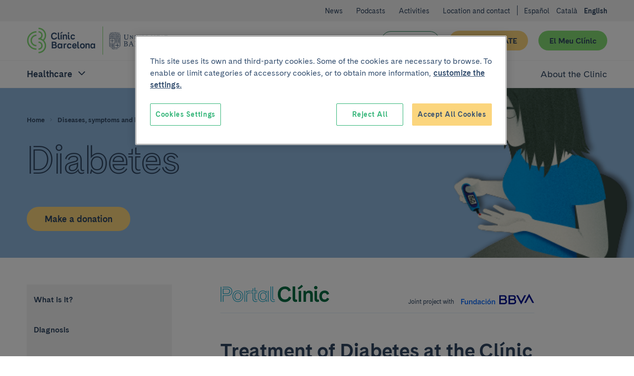

--- FILE ---
content_type: text/html; charset=UTF-8
request_url: https://www.clinicbarcelona.org/en/assistance/diseases/diabetes/diabetes-at-the-clinic
body_size: 65263
content:

<!doctype html>
<html lang="en" class="non-touch theme--portal" data-theme="default">
    <head>
        <link rel="preconnect" href="https://www.gstatic.com/" crossorigin>
        <link rel="preconnect" href="https://www.googletagmanager.com/" crossorigin>
        <link rel="preconnect" href="https://fonts.gstatic.com/" crossorigin>
        <link rel="preload" as="font" type="font/woff" href="https://fonts.gstatic.com/s/montserrat/v12/zhcz-_WihjSQC0oHJ9TCYBsxEYwM7FgeyaSgU71cLG0.woff" crossorigin>
        <link rel="preload" as="font" type="font/woff2" href="https://fonts.gstatic.com/s/montserrat/v12/zhcz-_WihjSQC0oHJ9TCYAzyDMXhdD8sAj6OAJTFsBI.woff2" crossorigin>
        <link rel="preload" as="font" type="font/woff2" href="https://fonts.gstatic.com/s/montserrat/v12/q2OIMsAtXEkOulLQVdSl03XcDWh-RbO457623Zi1kyw.woff2" crossorigin>
        <link rel="preload" as="font" type="font/woff" href="https://fonts.gstatic.com/s/montserrat/v12/q2OIMsAtXEkOulLQVdSl024H_cQCpNmkmj7HsMzmiiM.woff" crossorigin>
        <script>
    dataLayer = [{
            }];
</script>

<script>
    window.dataLayer = window.dataLayer || dataLayer;
    function gtag() { dataLayer.push(arguments); }

    gtag('set', 'ads_data_redaction', true);
</script>

<script>(function(w,d,s,l,i){w[l]=w[l]||[];w[l].push({'gtm.start':
new Date().getTime(),event:'gtm.js'});var f=d.getElementsByTagName(s)[0],
j=d.createElement(s),dl=l!='dataLayer'?'&l='+l:'';j.async=true;j.src=
'https://www.googletagmanager.com/gtm.js?id='+i+dl;f.parentNode.insertBefore(j,f);
})(window,document,'script','dataLayer','GTM-56SFVX7');</script>
            <script>
    (function() {
        dataLayer.push({
            'DLPageType': 'Content Section',
            'DLUrl': '/asistencia/enfermedades/diabetes/la-diabetes-en-el-clinic',
            'DLLang': 'en',
                        'DLTypology': 'Disease',
                                    'DLDisease': 'Diabetes',
                                            });
    }());
</script>
        <meta charset="utf-8">
        <meta http-equiv="X-UA-Compatible" content="IE=edge,chrome=1">
        <meta name="viewport" content="width=device-width, initial-scale=1">
        <style>
     @font-face {
        font-family: 'Cadiz CB Web';
        font-style: normal;
        font-weight: 400;
        font-display: swap;
        src: local('CadizCBWeb Regular'), local('CadizCBWeb-Regular'), url('/build/fonts/CadizCBWeb-Regular.woff2') format('woff2'), url('/build/fonts/CadizCBWeb-Regular.woff') format('woff');
    }
    @font-face {
        font-family: 'Cadiz CB Web';
        font-style: normal;
        font-weight: 700;
        font-display: swap;
        src: local('CadizCBWeb Bold'), local('CadizCBWeb-Bold'), url('/build/fonts/CadizCBWeb-Bold.woff2') format('woff2'), url('/build/fonts/CadizCBWeb-Bold.woff') format('woff');
    }
    @font-face {
        font-family: 'Cadiz CB Web Filet';
        font-style: normal;
        font-weight: 700;
        font-display: swap;
        src: local('CadizCBWeb Filet'), local('CadizCBWeb-Filet'), url('/build/fonts/CadizCBWeb-Filet.woff2') format('woff2'), url('/build/fonts/CadizCBWeb-Filet.woff') format('woff');
    }
</style>
                                                            
    <title>Treatment of Diabetes at the Clínic | Hospital Clínic Barcelona</title>
    <meta name="title" content="Treatment of Diabetes at the Clínic | Hospital Clínic Barcelona" />
        <meta name="description" content="Guía completa sobre Diabetes at the Clínic" />
        <meta name="application-name" content="Clínic Barcelona" />

    <meta property="og:type" content="website" />
    <meta property="og:title" content="Treatment of Diabetes at the Clínic | Hospital Clínic Barcelona" />
        <meta property="og:description" content="Guía completa sobre Diabetes at the Clínic" />
            <meta property="og:image" content="https://www.clinicbarcelona.org/uploads/media/default/0001/09/eedf19683a119ac7006728b8d38f5b955c8b4336.png" />
        <meta property="og:url" content="https://www.clinicbarcelona.org/en/assistance/diseases/diabetes/diabetes-at-the-clinic" />
    <meta property="og:site_name" content="Clínic Barcelona" />

    <meta name="twitter:card" content="summary" />
    <meta name="twitter:title" content="Treatment of Diabetes at the Clínic | Hospital Clínic Barcelona" />
        <meta name="twitter:description" content="Guía completa sobre Diabetes at the Clínic" />
            <meta name="twitter:image" content="https://www.clinicbarcelona.org/uploads/media/default/0001/09/eedf19683a119ac7006728b8d38f5b955c8b4336.png" />
        <meta name="twitter:url" content="https://www.clinicbarcelona.org/en/assistance/diseases/diabetes/diabetes-at-the-clinic" />
    <meta name="twitter:site" content="twitter_site" />
                                        <link rel="canonical" href="https://www.clinicbarcelona.org/en/assistance/diseases/diabetes/diabetes-at-the-clinic">
        
                            <link rel="alternate" hreflang="es" href="https://www.clinicbarcelona.org/asistencia/enfermedades/diabetes/la-diabetes-en-el-clinic">
    <link rel="alternate" hreflang="ca" href="https://www.clinicbarcelona.org/ca/asistencia/malalties/diabetis/la-diabetis-al-clinic">
    <link rel="alternate" hreflang="en" href="https://www.clinicbarcelona.org/en/assistance/diseases/diabetes/diabetes-at-the-clinic">
                <link rel="apple-touch-icon" sizes="57x57" href="/build/img/favicon/apple-touch-icon-57x57.dcd4320713b8272a035020e7132c670b.png">
<link rel="apple-touch-icon" sizes="114x114" href="/build/img/favicon/apple-touch-icon-114x114.320862e21673285cd19362fe0e782130.png">
<link rel="apple-touch-icon" sizes="72x72" href="/build/img/favicon/apple-touch-icon-72x72.2963053e7ad1578cc1ba2339bf5657fb.png">
<link rel="apple-touch-icon" sizes="144x144" href="/build/img/favicon/apple-touch-icon-144x144.c79cc6a1a042b0c7e71fa4d526e70edf.png">
<link rel="apple-touch-icon" sizes="60x60" href="/build/img/favicon/apple-touch-icon-60x60.69c50bd8db3d3b4f7651e7d12731b65b.png">
<link rel="apple-touch-icon" sizes="120x120" href="/build/img/favicon/apple-touch-icon-120x120.5e210dc608be0d4ffff922c4cb78979e.png">
<link rel="apple-touch-icon" sizes="76x76" href="/build/img/favicon/apple-touch-icon-76x76.9c6fce0022cac286a72b27e4b6d91d38.png">
<link rel="apple-touch-icon" sizes="152x152" href="/build/img/favicon/apple-touch-icon-152x152.453979ab9d2bdaa19905c6086e989989.png">
<link rel="icon" type="image/x-icon" href="/build/img/favicon/favicon.157f926def4afbb296a7a1845270672e.ico">
<link rel="icon" type="image/png" href="/build/img/favicon/favicon-196x196.4c934ae8a5f97837aba9b8c5d807aa4b.png" sizes="196x196">
<link rel="icon" type="image/png" href="/build/img/favicon/favicon-96x96.00c5ed7c6d141337e739339f4b55ee3a.png" sizes="96x96">
<link rel="icon" type="image/png" href="/build/img/favicon/favicon-32x32.8f479d9bfe24013068ca8e2b2b4c6c44.png" sizes="32x32">
<link rel="icon" type="image/png" href="/build/img/favicon/favicon-16x16.54da361c5bc619bd2ea841f32760c3b6.png" sizes="16x16">
<link rel="icon" type="image/png" href="/build/img/favicon/favicon-128.d9546dfdc5a305df0f11a356055cb605.png" sizes="128x128">
<meta name="msapplication-TileColor" content="#0D2C54">
<meta name="msapplication-TileImage" content="/build/img/favicon/mstile-144x144.c79cc6a1a042b0c7e71fa4d526e70edf.png">
<meta name="msapplication-square70x70logo" content="/build/img/favicon/mstile-70x70.fba4f00871395f2d17ba6bc301a376ec.png">
<meta name="msapplication-square150x150logo" content="/build/img/favicon/mstile-150x150.d2d358847697a5bd1b582bc2b7ac1ee8.png">
<meta name="msapplication-wide310x150logo" content="/build/img/favicon/mstile-310x150.2a64292bc17797f349261941b329a9a7.png">
<meta name="msapplication-square310x310logo" content="/build/img/favicon/mstile-310x310.06d0a6f1596b283aad92eca5f76e22da.png">
        <style type="text/css">
                
    :root{--c-white:#fff;--c-white-rgb:255,255,255;--c-black:#000;--c-black-rgb:0,0,0;--c-error:#c02;--c-neutroLightest:#f3f3f3;--c-neutroLighter:#e1eefa;--c-neutroLight:#8fb8de;--c-neutro:#4794c4;--c-neutro-rgb:71,148,196;--c-neutroDark:#386ba6;--c-neutroDark-rgb:56,107,166;--c-neutroDarker:#346092;--c-neutroDarker-rgb:52,96,146;--c-neutroDarkest:#304763;--c-neutroDarkest-rgb:48,71,99;--c-secondaryLighter:#fff4da;--c-secondaryLighter-rgb:255,244,218;--c-secondaryLight:#ffe4a6;--c-secondary:#fbd57d;--c-secondaryDark:#f9c32f;--c-secondaryDarker:#f4ac39;--c-neutroDarker--research:red;--c-neutroDarker--assistance:green;--c-researchPrimaryExtraLight:#ffe6e0;--c-researchPrimaryExtraLight-rgb:255,230,224;--c-researchPrimaryLightest:#ffcdc1;--c-researchPrimary:#ed7369;--c-bbvaBackground:#f8fcff;--c-bbvaPrimaryLighter:#f0f8ff;--c-bbvaPrimary:#4794c4;--c-bbvaPrimary-rgb:71,148,196;--c-toormixNeutro:#fafafa;--c-neutroExtra:#737373;--c-neutroExtraLight:#dadada;--c-neutroExtraLight-rgb:218,218,218}[data-theme=default]{--c-primary:#33b578;--c-primary-rgb:51,181,120;--c-primaryLightCta:#b8ebad;--c-primaryCta:#85de75;--c-secondaryCtaText:var(--c-neutroDarkest);--c-primaryLighter:#b8ebad;--c-primaryLight:#85de75;--c-primaryDark:#248156;--c-primaryDarker:#19593b;--c-buttonHollowColor:var(--c-primaryDark);--c-buttonHollowHover:var(--c-primaryDark);--c-buttonSecondaryHoverText:var(--c-neutroDarker);--c-headerBackground:var(--c-white);--c-headerHamburger:var(--c-white);--c-headerHamburgerSpan:var(--c-neutroDarkest);--c-headerItemLink:var(--c-primaryDark);--c-headerItemLinkHover:var(--c-primaryDarker);--c-headerMenuBackground:var(--c-neutroLighter);--c-headerMenuIcon:var(--c-primary);--c-headerSubsection:var(--c-white);--c-languagesColor:var(--c-primaryDark);--c-languagesColorHover:var(--c-primaryDarker);--c-logoItemLink:var(--c-primaryDark);--c-quotes:var(--c-primaryLighter);--c-sidebarHeader:var(--c-primaryLighter);--c-sidebarIcon:var(--c-primaryDark);--c-sidebarActive:var(--c-neutroDarkest);--c-languagesBackgroundColor:var(--c-neutroLighter);--c-topBarBg:var(--c-neutroLighter);--c-postsMostRead:var(--c-primaryLighter);--c-postFeatured:var(--c-primaryLight);--c-billboardContainerBg:var(--c-primaryLighter);--c-categoryHoverBg:var(--c-primaryLight);--c-bbvaPrimaryLighter:#e1eefa;--c-bbvaPrimaryLight:#8fb8de;--c-bbvaPrimary:#386ba5;--c-bbvaPrimar-rgb:56,107,165;--c-bbvaPrimaryDark:#346092;--c-bbvaPrimaryDarker:#304763;--c-neutroExtra:#737373;--c-neutroExtraLight:#dadada;--c-neutroExtraLight-rgb:218,218,218}.t-h1,.t-h2,.t-h3,.t-h4,.t-h5,a,abbr,acronym,address,applet,article,aside,audio,b,big,blockquote,body,canvas,caption,center,cite,code,dd,del,details,dfn,div,dl,dt,em,embed,fieldset,figcaption,figure,footer,form,h1,h2,h3,h4,h5,h6,header,hgroup,html,i,iframe,img,input,ins,kbd,label,legend,li,mark,menu,nav,object,ol,output,p,pre,q,ruby,s,samp,section,select,small,span,strike,strong,sub,summary,sup,table,tbody,td,textarea,tfoot,th,thead,time,tr,tt,u,ul,var,video{border:0;font:inherit;font-size:100%;margin:0;padding:0;vertical-align:baseline}article,aside,details,figcaption,figure,footer,header,hgroup,menu,nav,section{display:block}blockquote,q{quotes:none}ol,ul{list-style:none}blockquote:after,blockquote:before,q:after,q:before{content:none}button{appearance:none;background:none repeat scroll 0 0 transparent;border:0;border-radius:0;cursor:pointer;font:inherit;padding:0}iframe{border:0}img{display:block;height:auto;-ms-interpolation-mode:bicubic;max-width:100%;width:auto}table{border-collapse:collapse;border-spacing:0}*,:after,:before{-moz-box-sizing:border-box;-webkit-box-sizing:border-box;box-sizing:border-box;-webkit-font-smoothing:antialiased!important;font-smoothing:antialiased!important;-moz-osx-font-smoothing:grayscale!important;text-rendering:optimizeLegibility!important}body,html{position:relative}html.behaviour-menu-open,html.behaviour-search-open{height:100%;overflow:hidden!important;width:100%}.behaviour-menu-open body,.behaviour-search-open body{height:100%!important;overflow:hidden!important;width:100%}.touch body .Share-item--mobile{display:block}.touch body .Share-item--desktop{display:none}br{content:"";display:block}.non-touch a:focus,.non-touch a:hover{text-decoration:none!important}html{font-size:16px}body{color:var(--c-neutroDarkest);font-weight:400;line-height:1.5rem;text-size-adjust:100%}.t-default,body{font-family:Cadiz CB Web,Helvetica,Arial,sans-serif}.t-h1,.title1,h1{font-size:40px;line-height:44px}.t-h1,h1{font-family:Cadiz CB Web Filet,Helvetica,Arial,sans-serif}.title1-small{font-family:Cadiz CB Web,Helvetica,Arial,sans-serif!important;font-size:38px;font-weight:700;line-height:42px}.t-h2,h2{font-size:32px;line-height:35px}.t-h3,h3{font-size:25px;line-height:30px}.t-h5,h5{font-size:15px;line-height:19px;text-transform:uppercase}.t-h1,.t-h2,.t-h3,h1,h2,h3{font-weight:700}.t-h4,h4{font-weight:400}b,strong{font-weight:700}p{font-size:16px;line-height:22px;margin:0 0 1.5rem}.p-small,.p-small .u-wysiwyg p,.p-small.u-wysiwyg p,.summary--small .summary__abstract,.summary--small .summary__abstract .u-wysiwyg p,.summary--small .u-wysiwyg.summary__abstract p{font-size:14px;line-height:20px}.p-big,.p-big .u-wysiwyg p,.p-big.u-wysiwyg p,.t-h4,h4{font-size:20px;line-height:25px}a{color:inherit;cursor:pointer;font-weight:700;text-decoration:none}.non-touch a:focus,.non-touch a:hover{text-decoration:underline}ol{list-style:decimal}ol li{margin-left:.75rem;padding-left:.75rem}ol ol{list-style:upper-alpha}ol ol ol{list-style:lower-roman}.u-flex{display:flex}.u-flex--inline{display:inline-flex}.u-flex--align-center{align-items:center}.u-flex--align-start{align-items:flex-start}.u-flex--align-end{align-items:flex-end}.u-flex--align-baseline{align-items:baseline}.u-flex--justify-center{justify-content:center}.u-flex--justify-start{justify-content:flex-start}.u-flex--justify-end{justify-content:flex-end}.u-flex--justify-between{justify-content:space-between}.u-flex--justify-around{justify-content:space-around}.u-flex--reverse{flex-direction:row-reverse}.u-flex--column{flex-direction:column}.u-flex--column.u-flex--reverse{flex-direction:column-reverse}.u-flex--row-50{display:flex;flex-direction:column;gap:.75rem}.u-flex--row-50>*{flex-basis:100%;max-width:100%}.u-flex--wrap{display:flex;flex-wrap:wrap}.u-flex--center{align-items:center;display:flex;justify-content:center}.u-flex--s0-1,.u-flex--s0-10,.u-flex--s0-11,.u-flex--s0-12,.u-flex--s0-13,.u-flex--s0-14,.u-flex--s0-15,.u-flex--s0-16,.u-flex--s0-17,.u-flex--s0-18,.u-flex--s0-19,.u-flex--s0-2,.u-flex--s0-20,.u-flex--s0-21,.u-flex--s0-22,.u-flex--s0-23,.u-flex--s0-24,.u-flex--s0-3,.u-flex--s0-4,.u-flex--s0-5,.u-flex--s0-6,.u-flex--s0-7,.u-flex--s0-8,.u-flex--s0-9,.u-flex--s1024-1,.u-flex--s1024-10,.u-flex--s1024-11,.u-flex--s1024-12,.u-flex--s1024-13,.u-flex--s1024-14,.u-flex--s1024-15,.u-flex--s1024-16,.u-flex--s1024-17,.u-flex--s1024-18,.u-flex--s1024-19,.u-flex--s1024-2,.u-flex--s1024-20,.u-flex--s1024-21,.u-flex--s1024-22,.u-flex--s1024-23,.u-flex--s1024-24,.u-flex--s1024-3,.u-flex--s1024-4,.u-flex--s1024-5,.u-flex--s1024-6,.u-flex--s1024-7,.u-flex--s1024-8,.u-flex--s1024-9,.u-flex--s1280-1,.u-flex--s1280-10,.u-flex--s1280-11,.u-flex--s1280-12,.u-flex--s1280-13,.u-flex--s1280-14,.u-flex--s1280-15,.u-flex--s1280-16,.u-flex--s1280-17,.u-flex--s1280-18,.u-flex--s1280-19,.u-flex--s1280-2,.u-flex--s1280-20,.u-flex--s1280-21,.u-flex--s1280-22,.u-flex--s1280-23,.u-flex--s1280-24,.u-flex--s1280-3,.u-flex--s1280-4,.u-flex--s1280-5,.u-flex--s1280-6,.u-flex--s1280-7,.u-flex--s1280-8,.u-flex--s1280-9,.u-flex--s1440-1,.u-flex--s1440-10,.u-flex--s1440-11,.u-flex--s1440-12,.u-flex--s1440-13,.u-flex--s1440-14,.u-flex--s1440-15,.u-flex--s1440-16,.u-flex--s1440-17,.u-flex--s1440-18,.u-flex--s1440-19,.u-flex--s1440-2,.u-flex--s1440-20,.u-flex--s1440-21,.u-flex--s1440-22,.u-flex--s1440-23,.u-flex--s1440-24,.u-flex--s1440-3,.u-flex--s1440-4,.u-flex--s1440-5,.u-flex--s1440-6,.u-flex--s1440-7,.u-flex--s1440-8,.u-flex--s1440-9,.u-flex--s1920-1,.u-flex--s1920-10,.u-flex--s1920-11,.u-flex--s1920-12,.u-flex--s1920-13,.u-flex--s1920-14,.u-flex--s1920-15,.u-flex--s1920-16,.u-flex--s1920-17,.u-flex--s1920-18,.u-flex--s1920-19,.u-flex--s1920-2,.u-flex--s1920-20,.u-flex--s1920-21,.u-flex--s1920-22,.u-flex--s1920-23,.u-flex--s1920-24,.u-flex--s1920-3,.u-flex--s1920-4,.u-flex--s1920-5,.u-flex--s1920-6,.u-flex--s1920-7,.u-flex--s1920-8,.u-flex--s1920-9,.u-flex--s480-1,.u-flex--s480-10,.u-flex--s480-11,.u-flex--s480-12,.u-flex--s480-13,.u-flex--s480-14,.u-flex--s480-15,.u-flex--s480-16,.u-flex--s480-17,.u-flex--s480-18,.u-flex--s480-19,.u-flex--s480-2,.u-flex--s480-20,.u-flex--s480-21,.u-flex--s480-22,.u-flex--s480-23,.u-flex--s480-24,.u-flex--s480-3,.u-flex--s480-4,.u-flex--s480-5,.u-flex--s480-6,.u-flex--s480-7,.u-flex--s480-8,.u-flex--s480-9,.u-flex--s640-1,.u-flex--s640-10,.u-flex--s640-11,.u-flex--s640-12,.u-flex--s640-13,.u-flex--s640-14,.u-flex--s640-15,.u-flex--s640-16,.u-flex--s640-17,.u-flex--s640-18,.u-flex--s640-19,.u-flex--s640-2,.u-flex--s640-20,.u-flex--s640-21,.u-flex--s640-22,.u-flex--s640-23,.u-flex--s640-24,.u-flex--s640-3,.u-flex--s640-4,.u-flex--s640-5,.u-flex--s640-6,.u-flex--s640-7,.u-flex--s640-8,.u-flex--s640-9,.u-flex--s768-1,.u-flex--s768-10,.u-flex--s768-11,.u-flex--s768-12,.u-flex--s768-13,.u-flex--s768-14,.u-flex--s768-15,.u-flex--s768-16,.u-flex--s768-17,.u-flex--s768-18,.u-flex--s768-19,.u-flex--s768-2,.u-flex--s768-20,.u-flex--s768-21,.u-flex--s768-22,.u-flex--s768-23,.u-flex--s768-24,.u-flex--s768-3,.u-flex--s768-4,.u-flex--s768-5,.u-flex--s768-6,.u-flex--s768-7,.u-flex--s768-8,.u-flex--s768-9,.u-flex--s867-1,.u-flex--s867-10,.u-flex--s867-11,.u-flex--s867-12,.u-flex--s867-13,.u-flex--s867-14,.u-flex--s867-15,.u-flex--s867-16,.u-flex--s867-17,.u-flex--s867-18,.u-flex--s867-19,.u-flex--s867-2,.u-flex--s867-20,.u-flex--s867-21,.u-flex--s867-22,.u-flex--s867-23,.u-flex--s867-24,.u-flex--s867-3,.u-flex--s867-4,.u-flex--s867-5,.u-flex--s867-6,.u-flex--s867-7,.u-flex--s867-8,.u-flex--s867-9,.u-flex--s960-1,.u-flex--s960-10,.u-flex--s960-11,.u-flex--s960-12,.u-flex--s960-13,.u-flex--s960-14,.u-flex--s960-15,.u-flex--s960-16,.u-flex--s960-17,.u-flex--s960-18,.u-flex--s960-19,.u-flex--s960-2,.u-flex--s960-20,.u-flex--s960-21,.u-flex--s960-22,.u-flex--s960-23,.u-flex--s960-24,.u-flex--s960-3,.u-flex--s960-4,.u-flex--s960-5,.u-flex--s960-6,.u-flex--s960-7,.u-flex--s960-8,.u-flex--s960-9{flex-basis:100%;max-width:100%}.u-hidden-scroll{height:100%;overflow:hidden}.u-hidden-scroll-content{box-sizing:content-box;height:100%;overflow-y:auto;padding-right:20px;width:100%}.u-align-center{text-align:center}.u-align-left{text-align:left}.u-align-right{text-align:right}.u-weight-slim{font-weight:400}.u-underline{text-decoration:underline}.u-break-words{hyphens:auto;overflow-wrap:break-word;word-break:break-all;word-wrap:break-word}.u-wrapper,.u-wrapper--reading,.u-wrapper-padding{padding-left:1.5rem;padding-right:1.5rem}.u-wrapper-margin{margin-left:1.5rem;margin-right:1.5rem;position:relative}.u-wrapper{max-width:1280px}.u-wrapper,.u-wrapper--reading,.u-wrapper--small{margin:0 auto}.u-wrapper--collapse{padding-left:0!important;padding-right:0!important}.u-wrapper--small{max-width:52.5rem}.u-wrapper--reading{max-width:38rem}.wrapper-detail{margin:0 auto;max-width:52.5rem;padding-left:1.5rem;padding-right:1.5rem}.wrapper-detail .wrapper-outbound{margin-left:-1.5rem;width:calc(100% + 3rem)}.u-hide{display:none!important}.u-show,.u-state-open{display:block!important}.u-sr-only{height:1px;left:-999999px;overflow:hidden;position:absolute;top:auto;width:1px}.non-touch .u-touch-only,.touch .u-non-touch-only{display:none!important}.u-wysiwyg ul{list-style:disc}.u-wysiwyg ol{list-style:decimal}.u-wysiwyg ol,.u-wysiwyg ul{display:block}.u-wysiwyg ol ol,.u-wysiwyg ol ul,.u-wysiwyg ul ol,.u-wysiwyg ul ul{margin:.75rem 0;padding-left:1.5rem}.u-wysiwyg ol li,.u-wysiwyg ul li{margin:0 0 .75rem 1.5rem}.u-wysiwyg ol li:last-child,.u-wysiwyg ul li:last-child{margin-bottom:0}.u-wysiwyg ul ul{list-style:circle}.u-wysiwyg ol ol{list-style:upper-alpha}.u-wysiwyg a{color:var(--c-primaryDark);overflow-wrap:break-word;text-decoration:underline;word-wrap:break-word}.non-touch .u-wysiwyg a:focus,.non-touch .u-wysiwyg a:hover{text-decoration:none}.u-wysiwyg .u-videoFullWidth,.u-wysiwyg table{margin:0 auto}.u-wysiwyg em,.u-wysiwyg i{font-style:italic}.u-wysiwyg .t-h3,.u-wysiwyg .t-h4,.u-wysiwyg .t-h5,.u-wysiwyg h3,.u-wysiwyg h4,.u-wysiwyg h5{margin-top:3rem}.u-wysiwyg p{margin-bottom:0}.u-wysiwyg img{border:0!important;float:none!important;height:auto!important;margin:1.5rem 0!important;width:auto!important}.u-wysiwyg figure figcaption{color:var(--c-neutroDark);font-size:.8rem;font-style:italic;line-height:1.125rem;margin-bottom:1.5rem;margin-top:-.75rem;text-align:left}.u-wysiwyg .t-h2+.t-h3,.u-wysiwyg .t-h2+h3,.u-wysiwyg .t-h3+.t-h4,.u-wysiwyg .t-h3+h4,.u-wysiwyg .t-h4+.t-h5,.u-wysiwyg .t-h4+h5,.u-wysiwyg h2+.t-h3,.u-wysiwyg h2+h3,.u-wysiwyg h3+.t-h4,.u-wysiwyg h3+h4,.u-wysiwyg h4+.t-h5,.u-wysiwyg h4+h5{margin-top:3rem}.u-wysiwyg .t-h2+ol,.u-wysiwyg .t-h2+ul,.u-wysiwyg .t-h3+ol,.u-wysiwyg .t-h3+ul,.u-wysiwyg .t-h4+ol,.u-wysiwyg .t-h4+ul,.u-wysiwyg .t-h5+ol,.u-wysiwyg .t-h5+ul,.u-wysiwyg h2+ol,.u-wysiwyg h2+ul,.u-wysiwyg h3+ol,.u-wysiwyg h3+ul,.u-wysiwyg h4+ol,.u-wysiwyg h4+ul,.u-wysiwyg h5+ol,.u-wysiwyg h5+ul{margin-top:1.5rem}.u-wysiwyg ol+.t-h2,.u-wysiwyg ol+h2,.u-wysiwyg table+.t-h2,.u-wysiwyg table+h2,.u-wysiwyg ul+.t-h2,.u-wysiwyg ul+h2{margin-top:3rem}.u-wysiwyg ol+.t-h3,.u-wysiwyg ol+.t-h4,.u-wysiwyg ol+h3,.u-wysiwyg ol+h4,.u-wysiwyg table+.t-h3,.u-wysiwyg table+.t-h4,.u-wysiwyg table+h3,.u-wysiwyg table+h4,.u-wysiwyg ul+.t-h3,.u-wysiwyg ul+.t-h4,.u-wysiwyg ul+h3,.u-wysiwyg ul+h4{margin-top:1.5rem}.u-wysiwyg ol+table,.u-wysiwyg ul+table{margin-top:.75rem}.u-wysiwyg p+p,.u-wysiwyg p+table{margin-top:1.5rem}.u-wysiwyg p+ol,.u-wysiwyg p+ul{margin-top:.75rem}.u-wysiwyg .t-h1+p,.u-wysiwyg .t-h2+p,.u-wysiwyg .t-h3+p,.u-wysiwyg .t-h4+p,.u-wysiwyg .t-h5+p,.u-wysiwyg h1+p,.u-wysiwyg h2+p,.u-wysiwyg h3+p,.u-wysiwyg h4+p,.u-wysiwyg h5+p,.u-wysiwyg ol+p,.u-wysiwyg p.p-big+p,.u-wysiwyg table+p,.u-wysiwyg ul+p{margin-top:1.5rem}.u-wysiwyg p+.t-h2,.u-wysiwyg p+.t-h3,.u-wysiwyg p+.t-h4,.u-wysiwyg p+.t-h5,.u-wysiwyg p+h2,.u-wysiwyg p+h3,.u-wysiwyg p+h4,.u-wysiwyg p+h5{margin-top:3rem}.u-wysiwyg ul ul ul{list-style:square}.u-wysiwyg ol ol ol{list-style:lower-roman}.u-wysiwyg .highlight{border-left:8px solid var(--c-primaryLight);color:var(--c-neutroDarkest);display:inline-block;font-size:1.25rem;font-style:normal;line-height:1.5rem;margin-top:1.5rem;padding:0 0 0 .75rem;text-transform:none}.u-wysiwyg p .highlight{margin:0}.u-wysiwyg .link+.link,.u-wysiwyg p+.link{margin-top:1.5rem}.u-wysiwyg .small{font-size:.875rem;line-height:1.125rem}.u-wysiwyg p+p.small,.u-wysiwyg p.small+p.small{margin-top:0}.u-wysiwyg .ckeditor-html5-audio audio{display:block;max-width:100%}.u-wysiwyg .ckeditor-html5-audio,.u-wysiwyg .u-video-fullwidth,.u-wysiwyg .u-videoFullWidth,.u-wysiwyg .youtube-embed-wrapper{margin:1.5rem 0!important}.u-wysiwyg .ckeditor-html5-audio{float:none!important}.u-wysiwyg table{border-collapse:collapse;border-spacing:0;margin:0;padding:0;width:100%!important}.u-wysiwyg table tr:nth-child(2n){background:var(--c-neutroLighter)}.u-wysiwyg table tr:nth-child(odd){background:var(--c-white)}.u-wysiwyg table tr:last-child{border-bottom:3px solid var(--c-primary)}.u-wysiwyg table td,.u-wysiwyg table th{text-align:left}.u-wysiwyg table td{padding:.75rem 1.5rem}.u-wysiwyg table th{background:var(--c-primary);color:var(--c-white);font-size:1.125rem;font-weight:700;line-height:1.1;padding:1.125rem 1.5rem}.u-icon{height:36px;width:36px}.u-icon,.u-icon svg,.u-icon svg path{fill:currentColor}.u-icon svg{display:inherit;height:100%;width:100%}.u-icon--external{height:24px;width:24px}.u-icon--facebook svg path{fill:#3c5b97}.u-icon--flickr{height:48px;width:48px}.u-icon--instagram svg path{fill:#d93175}.u-icon--linkedin svg path{fill:#008cc9}.u-icon--mail svg path{fill:var(--c-primary)}.u-icon--researchgate svg path{fill:#0cb}.u-icon--twitter svg path{fill:#55acee}.u-icon--whatsapp svg path{fill:#25d366}.u-icon--youtube svg path{fill:red}.u-image-ratio-16-9{background-position:50%;background-size:cover;overflow:hidden;position:relative}.u-image-ratio-16-9:before{content:"";display:block;padding-top:56.25%;width:100%}.u-image-ratio-16-9>img{bottom:0;left:0;position:absolute;right:0;top:0}.u-image-ratio-16-9 img{opacity:0}.u-image-logo{max-height:12rem;max-width:12rem}.margin-bottom--xxs{margin-bottom:.375rem}.margin-top--xxs{margin-top:.375rem}.padding--xxs{padding:.375rem}.padding-bottom--xxs{padding-bottom:.375rem}.padding-top--xxs{padding-top:.375rem}.padding-left--xxs{padding-left:.375rem}.padding-right--xxs{padding-right:.375rem}[class*=related]+.related--xxs{margin-top:.375rem}.margin-bottom--xs{margin-bottom:.75rem}.margin-top--xs{margin-top:.75rem}.padding--xs{padding:.75rem}.padding-bottom--xs{padding-bottom:.75rem}.padding-top--xs{padding-top:.75rem}.padding-left--xs{padding-left:.75rem}.padding-right--xs{padding-right:.75rem}[class*=related]+.related--xs{margin-top:.75rem}.margin-bottom--m{margin-bottom:1.125rem}.margin-top--m{margin-top:1.125rem}.padding--m{padding:1.125rem}.padding-bottom--m{padding-bottom:1.125rem}.padding-top--m{padding-top:1.125rem}.padding-left--m{padding-left:1.125rem}.padding-right--m{padding-right:1.125rem}[class*=related]+.related--m{margin-top:1.125rem}.margin-bottom--l{margin-bottom:1.5rem}.margin-top--l{margin-top:1.5rem}.padding--l{padding:1.5rem}.padding-bottom--l{padding-bottom:1.5rem}.padding-top--l{padding-top:1.5rem}.padding-left--l{padding-left:1.5rem}.padding-right--l{padding-right:1.5rem}[class*=related]+.related--l{margin-top:1.5rem}.margin-bottom--xl{margin-bottom:2.25rem}.margin-top--xl{margin-top:2.25rem}.padding--xl{padding:2.25rem}.padding-bottom--xl{padding-bottom:2.25rem}.padding-top--xl{padding-top:2.25rem}.padding-left--xl{padding-left:2.25rem}.padding-right--xl{padding-right:2.25rem}[class*=related]+.related--xl{margin-top:2.25rem}.margin-bottom--xxl{margin-bottom:3rem}.Page-content,.margin-top--xxl{margin-top:3rem}.padding-bottom--xxl{padding-bottom:3rem}.padding-top--xxl{padding-top:3rem}.padding-left--xxl{padding-left:3rem}.padding-right--xxl{padding-right:3rem}[class*=related]+.related--xxl{margin-top:3rem}.margin-bottom--2xl{margin-bottom:3.75rem}.margin-top--2xl{margin-top:3.75rem}.padding--2xl{padding:3.75rem}.padding-bottom--2xl{padding-bottom:3.75rem}.padding-top--2xl{padding-top:3.75rem}.padding-left--2xl{padding-left:3.75rem}.padding-right--2xl{padding-right:3.75rem}[class*=related]+.related--2xl{margin-top:3.75rem}.margin-bottom--3xl{margin-bottom:4.5rem}.margin-top--3xl{margin-top:4.5rem}.padding--3xl{padding:4.5rem}.padding-bottom--3xl{padding-bottom:4.5rem}.padding-top--3xl{padding-top:4.5rem}.padding-left--3xl{padding-left:4.5rem}.padding-right--3xl{padding-right:4.5rem}[class*=related]+.related--3xl{margin-top:4.5rem}.padding--xxl{padding:3rem}.u-columns--2-s1024,.u-columns--2-s480,.u-columns--2-s640,.u-columns--2-s768,.u-columns--2-s960,.u-columns--3-s1024,.u-columns--3-s480,.u-columns--3-s640,.u-columns--3-s768,.u-columns--3-s960{width:100%}.grid-links{display:grid;gap:.75rem}.grid-links>*{margin:0!important}@keyframes highlight{0%{background-color:wheat;outline:4px solid wheat}60%{background-color:wheat;outline:4px solid wheat}to{background-color:transparent;outline:0 solid wheat}}.u-highlight-field{animation:highlight 2s ease-in-out}.u-fullwidth{width:100%}.u-video-fullwidth{height:0;padding-bottom:56.25%;position:relative}.u-video-fullwidth iframe{height:100%;left:0;position:absolute;top:0;width:100%}.u-short-fullwidth{height:0;padding-bottom:177.78%;position:relative}.u-short-fullwidth iframe{height:100%;left:0;position:absolute;top:0;width:100%}.u-videoFullWidth{height:0;padding-bottom:56.25%;position:relative}.u-videoFullWidth iframe{height:100%;left:0;position:absolute;top:0;width:100%}.u-center{margin:0 auto}.u-no-margin{margin:0}.u-no-padding{padding:0}.u-no-pointers{pointer-events:none}.u-block{display:block}.u-relative{position:relative}.u-fullheight{height:auto;min-height:100%!important}.u-iframe iframe{display:block;width:100%!important}.u-research .dotted,.u-research a,.u-research button{color:var(--c-researchPrimary)!important}.u-toc-list{border:1px solid var(--c-neutroLight);padding:1.5rem}.u-bullet-list{list-style:disc;padding:0 0 0 1.125rem}.u-bullet-list li{margin-top:.75rem}.u-content-margin{margin-top:3rem}.u-content-margin--small{margin-top:2.25rem}.u-rounded{border-radius:50%}.u-border,.u-border-separation{border-bottom:1px solid var(--c-neutroLight)}.u-border-separation{margin-bottom:1.125rem;padding-bottom:1.5rem}.u-border-separation:last-child{border-bottom:0;margin-bottom:0}.u-border-around{border:1px solid var(--c-neutroLight);padding:1.5rem}.u-headbuttless{-webkit-background-clip:content-box;background-clip:content-box;margin-top:-3rem;padding-top:3rem}.u-reduce-headings .t-h2,.u-reduce-headings h2{font-size:1.5rem;letter-spacing:0;line-height:1.5rem}.u-reduce-headings .t-h3,.u-reduce-headings h3{font-size:1.25rem}.u-reduce-headings .t-h4,.u-reduce-headings h4{font-size:.875rem;letter-spacing:2px;text-transform:uppercase}.u-truncate{overflow:hidden;text-overflow:ellipsis;white-space:nowrap}.u-flex--alignCenter{align-items:center}.u-flex--alignStart{align-items:flex-start}.u-flex--alignEnd{align-items:flex-end}.u-flex--justifyCenter{justify-content:center}.u-flex--justifyStart{justify-content:flex-start}.u-flex--justifyEnd{justify-content:flex-end}.u-flex--justifyBetween{justify-content:space-between}.u-flex--justifyAround{justify-content:space-around}.u-hiddenScroll{height:100%;overflow:hidden}.u-hiddenScroll-content{box-sizing:content-box;height:100%;overflow-y:auto;padding-right:20px;width:100%}.u-scroll{overflow-y:auto}.u-noscroll{height:100%;overflow:hidden}.u-alignCenter{text-align:center}.u-alignRight{text-align:right}.u-nobold{font-weight:400}.u-bold{font-weight:700}.u-subheading{margin:0 0 .75rem}.u-uppercase{text-transform:uppercase}.u-italic{font-style:italic}.u-capitals{font-size:14px;letter-spacing:1.5px;text-transform:uppercase}.u-wrapperPadding{padding-left:1.5rem;padding-right:1.5rem;position:relative}.u-wrapper.is-collapse{padding-left:0;padding-right:0}.u-wrapper.is-small{max-width:1200px}.u-wrapper.is-reading{max-width:960px}.u-wrapper--margin{margin-left:1.5rem;margin-right:1.5rem;padding:0;position:relative}.u-clearfix:after,.u-clearfix:before{content:" ";display:table}.u-clearfix:after{clear:both}.u-nomargin{margin:0}.u-breadcrumb-icon,.u-breadcrumb-icon.u-icon{height:1.5rem;margin:0 .375rem;width:.75rem}.u-icon{fill:currentColor;height:32px;width:32px}.u-anchor{cursor:pointer}.u-anchor .u-icon{height:24px;margin:0 0 0 .75rem;opacity:0;width:24px}.non-touch .u-anchor:focus .u-icon,.non-touch .u-anchor:hover .u-icon{opacity:1}.u-columns--padding-x{padding:0 1.5rem}.u-columns--padding-y{padding:1.5rem 0}.u-columns--padding-xy{padding:1.5rem}.u-columns--padding-x-start{padding:0 0 0 1.5rem}.u-columns--padding-x-end{padding:0 1.5rem 0 0}.u-columns--padding-y-start{padding:1.5rem 0 0}.u-columns--padding-y-end{padding:0 0 1.5rem}.c-neutroDarker--assistance{color:var(--c-neutroDarker--assistance)!important}.bg-neutroDarker--assistance{background:var(--c-neutroDarker--assistance)!important}.c-neutroDarker--research{color:var(--c-neutroDarker--research)!important}.bg-neutroDarker--research{background:var(--c-neutroDarker--research)!important}.c-primaryLighter{color:var(--c-primaryLighter)!important}.bg-primaryLighter{background:var(--c-primaryLighter)!important}.c-primaryLight{color:var(--c-primaryLight)!important}.bg-primaryLight{background:var(--c-primaryLight)!important}.c-primary{color:var(--c-primary)!important}.bg-primary{background:var(--c-primary)!important}.c-primaryDark{color:var(--c-primaryDark)!important}.bg-primaryDark{background:var(--c-primaryDark)!important}.c-primaryDarker{color:var(--c-primaryDarker)!important}.bg-primaryDarker{background:var(--c-primaryDarker)!important}.c-secondaryLighter{color:var(--c-secondaryLighter)!important}.bg-secondaryLighter{background:var(--c-secondaryLighter)!important}.c-secondaryLight{color:var(--c-secondaryLight)!important}.bg-secondaryLight{background:var(--c-secondaryLight)!important}.c-secondary{color:var(--c-secondary)!important}.bg-secondary{background:var(--c-secondary)!important}.c-secondaryDark{color:var(--c-secondaryDark)!important}.bg-secondaryDark{background:var(--c-secondaryDark)!important}.c-secondaryDarker{color:var(--c-secondaryDarker)!important}.bg-secondaryDarker{background:var(--c-secondaryDarker)!important}.c-white{color:var(--c-white)!important}.bg-white{background:var(--c-white)!important}.c-neutroLightest{color:var(--c-neutroLightest)!important}.bg-neutroLightest{background:var(--c-neutroLightest)!important}.c-neutroLighter{color:var(--c-neutroLighter)!important}.bg-neutroLighter{background:var(--c-neutroLighter)!important}.c-neutroLight{color:var(--c-neutroLight)!important}.bg-neutroLight{background:var(--c-neutroLight)!important}.c-neutro{color:var(--c-neutro)!important}.bg-neutro{background:var(--c-neutro)!important}.c-neutroDark{color:var(--c-neutroDark)!important}.bg-neutroDark{background:var(--c-neutroDark)!important}.c-neutroDarker{color:var(--c-neutroDarker)!important}.bg-neutroDarker{background:var(--c-neutroDarker)!important}.c-neutroDarkest{color:var(--c-neutroDarkest)!important}.bg-neutroDarkest{background:var(--c-neutroDarkest)!important}.c-research{color:var(--c-researchPrimary)!important}.bg-research{background:var(--c-researchPrimary)!important}.c-black{color:var(--c-black)!important}.bg-black{background:var(--c-black)!important}.c-error{color:var(--c-error)!important}.bg-error{background:var(--c-error)!important}.c-bbvaBackground{color:var(--c-bbvaBackground)!important}.bg-bbvaBackground{background:var(--c-bbvaBackground)!important}.c-bbvaPrimaryLighter{color:var(--c-bbvaPrimaryLighter)!important}.bg-bbvaPrimaryLighter{background:var(--c-bbvaPrimaryLighter)!important}.c-bbvaPrimaryLight{color:var(--c-bbvaPrimaryLight)!important}.bg-bbvaPrimaryLight{background:var(--c-bbvaPrimaryLight)!important}.c-bbvaPrimary{color:var(--c-bbvaPrimary)!important}.bg-bbvaPrimary{background:var(--c-bbvaPrimary)!important}.c-bbvaPrimaryDark{color:var(--c-bbvaPrimaryDark)!important}.bg-bbvaPrimaryDark{background:var(--c-bbvaPrimaryDark)!important}.c-bbvaPrimaryDarker{color:var(--c-bbvaPrimaryDarker)!important}.bg-bbvaPrimaryDarker{background:var(--c-bbvaPrimaryDarker)!important}.button{align-items:center;background-color:var(--c-neutroDarkest);border:2px solid transparent;border-radius:50px;color:var(--c-white);cursor:pointer;display:inline-flex;font:inherit;font-weight:700;justify-content:center;line-height:1.5;min-height:2.75rem;overflow:visible;padding:.375rem 1.875rem;text-align:center;text-decoration:none;-moz-user-select:none;-ms-user-select:none;-webkit-user-select:none;width:100%}.non-touch .button:focus,.non-touch .button:hover{background-color:var(--c-neutroDark);text-decoration:none}.button.u-flex{display:flex}.button.u-flex--justify-between{justify-content:space-between}.button::-moz-focus-inner{border:0;padding:0}.button--secondary{background-color:var(--c-primaryCta);color:var(--c-secondaryCtaText)}.non-touch .button--secondary:focus,.non-touch .button--secondary:hover{background-color:var(--c-primaryLightCta);color:var(--c-buttonSecondaryHoverText)}.button--complementary{background-color:var(--c-secondary);color:var(--c-neutroDarkest)}.non-touch .button--complementary:focus,.non-touch .button--complementary:hover{background-color:var(--c-secondaryLight);color:var(--c-neutroDarker)}.button--hollow{background-color:transparent;border:1px solid var(--c-buttonHollowColor);color:var(--c-buttonHollowColor)}.non-touch .button--hollow:focus,.non-touch .button--hollow:hover{background-color:var(--c-buttonHollowHover);border-color:var(--c-buttonHollowHover);color:var(--c-white)}.button--hollow.button--banner{border:1px solid var(--c-white);color:var(--c-white)}.non-touch .button--hollow.button--banner:focus,.non-touch .button--hollow.button--banner:hover{background-color:var(--c-white);color:var(--c-buttonHollowColor)}.button--icon .u-icon{height:1.5rem;margin-inline-end:1.5rem;width:1.5rem}.button--icon .u-icon:last-child{margin-inline-end:0;margin-inline-start:1.5rem}.button--navigation{padding:.375rem .75rem .375rem 1.5rem;text-align:left}.button--navigation .u-icon{height:24px;min-width:1.5rem;width:24px}.button--terciary{background-color:var(--c-white);color:var(--c-primaryDark)}.non-touch .button--terciary:focus,.non-touch .button--terciary:hover{background-color:var(--c-primaryDark);color:var(--c-white)}.button--small{font-size:.875rem;padding:.75rem 1.5rem}.button--small.button--navigation{padding:.75rem .75rem .75rem 1.5rem!important}input.button{-webkit-appearance:button}.button--state-disabled,.button:disabled,button:disabled{background:var(--c-neutroLighter);border:none;color:var(--c-neutroDarkest);cursor:not-allowed;pointer-events:none}.Button{align-items:center;background-color:var(--c-secondary);border:2px solid transparent;border-radius:2px;color:var(--c-neutroDarkest);cursor:pointer;display:inline-flex;font:inherit;font-weight:700;justify-content:center;line-height:1.5;min-height:2.75rem;overflow:visible;padding:.375rem 1.875rem;text-align:center;text-decoration:none;-moz-user-select:none;-ms-user-select:none;-webkit-user-select:none;width:100%}.Button svg{pointer-events:none}.Button::-moz-focus-inner{border:0;padding:0}.non-touch .Button:focus,.non-touch .Button:hover{background-color:var(--c-secondaryDark);text-decoration:none}.Button--icon{align-items:center;display:inline-flex;justify-content:center;padding:.59375rem 1.625rem}.Button--icon.Button--target{justify-content:space-between}.Button--icon .Button-icon{height:1.5625rem;width:1.5625rem}.Button--icon .Button-label{margin:0 .75rem 0 0}.Button--icon-square{height:44px;padding:0;width:44px}.Button--target{padding:.75rem .375rem .75rem .75rem}.Button--target .Button-icon{flex:0 0 2rem;height:32px;margin:0;width:32px}.Button--target .Button-label{display:block;font-size:1rem;font-weight:400;letter-spacing:normal;text-align:left;text-transform:none;word-break:break-word}.Button--target-big{align-self:stretch;min-height:4.5rem}.Button--target-big .Button-icon{flex:0 0 3rem;height:48px;width:48px}.Button--target-big .Button-hint{color:var(--c-neutroDark);display:block;font-size:.75rem;font-weight:400;letter-spacing:1.5px;margin:0 0 .375rem;text-transform:uppercase}.Button--target-big .Button-label{font-weight:700}.Button--target-big.is-left{padding:1.5rem 1.5rem 1.5rem .75rem}.Button--target-big.is-left .Button-hint,.Button--target-big.is-left .Button-label{text-align:right}.Button--target-big.is-right{flex-direction:row-reverse;padding:1.5rem .75rem 1.5rem 1.5rem}.Button--target-big.is-left+.Button--target-big.is-right{margin:1.5rem 0 0}.Button--search{flex-shrink:3}.Button--firefoxFix{padding:0!important}.Button--firefoxFix .Button{width:100%!important}.Button--transparent,.non-touch .Button--transparent:focus,.non-touch .Button--transparent:hover{background-color:transparent}.Button--secondary{background-color:var(--c-bbvaPrimary);color:var(--c-white)}.non-touch .Button--secondary:focus,.non-touch .Button--secondary:hover{background-color:var(--c-bbvaPrimaryDark)}.Button--hollow{background-color:transparent;color:var(--c-primaryDark);outline:1px solid var(--c-primaryDark)}.non-touch .Button--hollow:focus,.non-touch .Button--hollow:hover{background-color:var(--c-primaryDark);color:var(--c-white);outline-color:var(--c-primaryDark);outline-width:1px}.Button--hollow.Button--secondary{color:var(--c-neutroDarker);outline-color:var(--c-primaryLighter)}.non-touch .Button--hollow.Button--secondary:focus,.non-touch .Button--hollow.Button--secondary:hover{background-color:var(--c-primaryLighter);color:var(--c-neutroDarker);outline-color:var(--c-primaryLighter);outline-width:1px}.non-touch .Button--hollow.Button--secondary:focus .Button-hint,.non-touch .Button--hollow.Button--secondary:focus .Button-label,.non-touch .Button--hollow.Button--secondary:hover .Button-hint,.non-touch .Button--hollow.Button--secondary:hover .Button-label{color:currentColor}.Button--small{min-height:auto;padding:.375rem 1.625rem}.Button--small .u-icon{height:18px;width:18px}.Button--disabled{color:var(--c-neutroDark)!important;cursor:not-allowed;outline:1px solid var(--c-neutroLight)!important;pointer-events:none}.non-touch .Button--disabled:focus,.non-touch .Button--disabled:hover{background:var(--c-neutroLight)}input.Button{-webkit-appearance:button}.Button.is-disabled,button:disabled{background:var(--c-neutroLight);color:var(--c-neutroDark);cursor:not-allowed;pointer-events:none}.non-touch .Button.is-disabled:focus,.non-touch .Button.is-disabled:hover,.non-touch button:disabled:focus,.non-touch button:disabled:hover{background:var(--c-neutroLight)}.scrollTop{background-color:rgba(var(--c-neutroDarker-rgb),.5);bottom:6.375rem;cursor:pointer;height:3rem;opacity:0;position:fixed;right:0;transition:opacity .1s ease-in;width:3rem;z-index:11}.scrollTop .u-icon{color:var(--c-white);height:45px;width:45px}.non-touch .scrollTop:focus,.non-touch .scrollTop:hover{background-color:rgba(var(--c-neutroDarker-rgb),.75)}.non-touch .scrollTop:focus .u-icon,.non-touch .scrollTop:hover .u-icon{color:rgba(var(--c-white-rgb),.75)}html.scroll-down .Page:not(.Page--home) .scrollTop,html.scroll-down .page .scrollTop{opacity:1;transition:opacity .2s ease-in}.hamburger{color:var(--c-neutroDarkest);display:block;height:44px;position:relative;transform:rotate(0deg);transition:.5s ease-in-out;width:44px}.non-touch .hamburger:focus,.non-touch .hamburger:hover{color:var(--c-white)}.hamburger span{left:9px;pointer-events:none}.hamburger span,.hamburger span:first-child:after,.hamburger span:first-child:before{background:currentColor;border-radius:3px;display:block;height:2px;opacity:1;position:absolute;transform:rotate(0deg);transition:.3s ease-in-out;width:25px}.hamburger span:first-child:after,.hamburger span:first-child:before{content:"";left:0}.hamburger span:first-child:before{top:-8px}.hamburger span:first-child,.hamburger span:nth-child(2){top:20px}.hamburger span:first-child:after{top:8px}.behaviour-menu-open .hamburger span:first-child{transform:rotate(45deg)}.behaviour-menu-open .hamburger span:nth-child(2){transform:rotate(-45deg)}.behaviour-menu-open .hamburger span:first-child:after{top:0}.behaviour-menu-open .hamburger span:first-child:after,.behaviour-menu-open .hamburger span:first-child:before{left:50%;width:0}.skip-links a{background:#fff;color:#000;left:-999999rem;position:absolute}.skip-links a:focus{left:0;z-index:2}.Heading{padding:1.5rem 0}.Heading-title{margin:0}.Heading-title>a{text-decoration:none}.Heading-title>a,.non-touch .Heading-title>a:focus,.non-touch .Heading-title>a:hover{color:var(--c-neutroDark)}.Itempool{margin:0 0 2.25rem -.75rem}.Itempool-container{font-weight:400;margin:0 0 1.5rem .75rem;max-width:8.125rem;text-decoration:none}.non-touch .Itempool-container:focus .Itempool-title,.non-touch .Itempool-container:hover .Itempool-title{color:var(--c-bbvaPrimaryDark)}.non-touch .Itempool-container:focus .Itempool-box,.non-touch .Itempool-container:hover .Itempool-box{background-color:var(--c-bbvaPrimaryLighter)}.Itempool-box{margin:0 0 .75rem;outline:1px solid rgba(var(--c-bbvaPrimary-rgb),.25)}.Itempool-box,.Itempool-box img{height:130px;width:130px}.Itempool-title{color:var(--c-bbvaPrimary);font-size:.9375rem}.parentRelated{background-color:var(--c-toormixNeutro);margin-top:3rem;padding:1.5rem}.parentRelated-description,.parentRelated-link{font-size:.875rem}.breadcrumbs{background-color:var(--c-neutroDark)}.breadcrumbs__item{font-size:.75rem;padding:0 .375rem 0 0}.breadcrumbs__item:last-child{padding:0}.breadcrumbs__link{color:var(--c-neutroDarkest);padding:0 .375rem;text-decoration:none}.breadcrumbs__link:first-child{padding:0 .375rem 0 0}.non-touch .breadcrumbs__link:focus,.non-touch .breadcrumbs__link:hover{text-decoration:underline!important}.breadcrumbs__link--disabled{color:var(--c-neutroDarkest);cursor:default;font-weight:400;pointer-events:none}.non-touch .breadcrumbs__link--disabled:focus,.non-touch .breadcrumbs__link--disabled:hover{text-decoration:none}.breadcrumbs .u-icon{fill-opacity:.5;height:12px;width:12px}.breadcrumbs__back{padding:.75rem 1.5rem}.breadcrumbs__back .breadcrumbs__item a{color:var(--c-white);line-height:1.6}.non-touch .breadcrumbs__back .breadcrumbs__item a:focus,.non-touch .breadcrumbs__back .breadcrumbs__item a:hover{color:var(--c-white);opacity:.5}.breadcrumbs__back .breadcrumbs__item .u-icon{fill-opacity:1}.languages{padding:1.5rem 0 0}.languages .u-icon{height:16px;width:16px}.languages__list{align-items:center;display:flex}.languages__list li{padding-left:.75rem}.languages__list li:first-child{padding-left:0}.languages__item{color:var(--c-white);font-size:14px;font-weight:400;text-decoration:none}.languages__item--current{color:var(--c-white);font-size:14px;font-weight:600}.search-field{container:searchWrapper/inline-size;max-width:640px}.search-field__action{display:grid;gap:1.5rem}@container searchWrapper (min-width: 410px){.search-field__action{display:flex}}.header .search-bar,.header__menu{left:100%;position:fixed;top:5.25rem;width:100%;z-index:1}.header{background-color:var(--c-white);color:var(--c-white);height:5.25rem;padding:1.125rem 0}.header__actions{margin-right:-.75rem;width:6.375rem}.header__actions-button{height:44px;width:44px}.header__action-search.u-icon{height:24px;width:24px}.header__action-search-close{display:none}.header__action-search-close.u-icon{height:32px;width:32px}.header button .padding-top--xxs{padding-top:calc(100% - 100px)}.header__button-wrapper .button{width:100%!important}.header__button:first-child{margin:2.25rem 1.125rem 0 0}.header__button+.header__button{margin:1.5rem 0 0;white-space:nowrap}.header__logo{display:inherit}.header__logo--idibaps{align-items:center;display:flex;margin-right:1.125rem}.header__logo--hc{margin-right:.75rem}.header__logo--ub{padding-left:.75rem;position:relative}.header__logo--ub:before{background-color:var(--c-primaryLight);content:"";height:37px;left:0;position:absolute;top:50%;transform:translateY(-50%);width:1px}.header__logo--fundacio{height:3rem;width:4.5rem}.header__logo--fundacio svg{fill:#063;max-height:3rem;width:7.5rem}.header__search-bar-toggle{position:relative}.header__search-bar-toggle .u-icon{height:24px;width:24px}.non-touch .header__search-bar-toggle:focus .u-icon,.non-touch .header__search-bar-toggle:hover .u-icon{fill:var(--c-primary)}.header__search-bar-toggle-hover{color:var(--c-neutroDark);font-size:.75rem;left:-33%;opacity:0;position:absolute;transition:opacity .1s ease-in-out;width:100%}.header__sections-wrapper{background-color:var(--c-white)}.header__sections{display:flex;flex-direction:column;flex-grow:1;width:100%}.header__item-link{color:var(--c-neutroDarkest);display:flex;font-size:1.25rem;font-weight:400;padding:1.125rem 0;text-align:left;text-decoration:none}.non-touch .header__item-link:focus,.non-touch .header__item-link:hover{color:var(--c-headerItemLinkHover);text-decoration:none}.header__item-link--parent{position:relative;width:100%}.header__item-link--parent:focus{opacity:1}.non-touch .header__item-link--parent:focus .u-icon,.non-touch .header__item-link--parent:hover .u-icon{fill:var(--c-headerItemLinkHover)}.header__item-link--parent .u-icon{fill:var(--c-neutroDarkest);height:24px;position:absolute;right:0;width:24px;will-change:transform}.header__item-link--parent.u-open .u-icon,.header__item-link[aria-expanded=true] .u-icon{transform:rotate(180deg)}.header__item-link--current{font-weight:600;opacity:1}.header__sub-section{background-color:var(--c-headerSubsection);border-bottom:1px solid var(--c-neutroLighter);border-top:1px solid var(--c-neutroLighter);padding:0 0 1.125rem 2.25rem;width:100%}.header__sub-section--hide{display:none}.header__sub-section .header__item-link{font-size:1rem;margin:0;padding:1.5rem 0 0}.header__menu{background-color:var(--c-white);display:flex;flex-direction:column;text-align:center}.header__wrapper{width:100%}.header .hamburger{background-color:var(--c-headerHamburger)}.header .hamburger span,.header .hamburger span:first-child:after,.header .hamburger span:first-child:before{background-color:var(--c-headerHamburgerSpan)}.behaviour-search-open .search-bar{background-color:hsla(0,0%,98%,.9);height:100%;left:0;opacity:1;overflow-y:scroll;top:0;transition:background-color .4s cubic-bezier(.4,0,.2,1),opacity .3s ease-in-out}.behaviour-search-open .search-bar__actions{transform:translateY(0);transition:transform .5s cubic-bezier(.25,.46,.45,.94)}.behaviour-search-open .search-bar.search-bar--closing{background-color:transparent}.behaviour-search-open .search-bar.search-bar--closing .search-bar__actions{transform:translateY(-100%)}.behaviour-menu-open .header{border-bottom:1px solid var(--c-neutroLighter);height:5.25rem;position:fixed;top:0;width:100%}.behaviour-menu-open .header__menu{height:calc(100% - 5.25rem);left:0;overflow-y:scroll}.behaviour-menu-open .header__sections{overflow-y:auto}.behaviour-menu-open .header__wrapper{background-color:var(--c-white);padding:1.125rem 1.5rem 0}.behaviour-menu-open .main{padding-top:5.875rem}.behaviour-menu-open .header,.behaviour-search-open .header,.behaviour-search-open .search-bar{z-index:11}.search-bar{background-color:transparent;opacity:0;transition:background-color .4s cubic-bezier(.4,0,.2,1),opacity .3s ease-in-out}.search-bar__actions{background-color:var(--c-neutroDarkest);padding-bottom:3rem;padding-top:1.5rem;position:absolute;top:0;transform:translateY(-100%);transition:transform .4s cubic-bezier(.4,0,.2,1);width:100%;will-change:transform}.search-bar__content{position:relative}.search-bar__close-wrapper{position:absolute;right:0;top:0}.search-bar .u-icon{display:inherit;height:1.3125rem;width:1.3125rem}.search-bar__form{padding-top:3.75rem}.search-bar .search-field{max-width:1040px!important;width:100%}.search-bar .search-field__input{background-color:transparent!important;border:0!important;border-bottom:1px solid var(--c-neutroLight)!important;border-radius:0!important;color:var(--c-neutroLight)!important;font-size:32px;line-height:40px;padding:1.125rem 0!important}.search-bar .search-field__input[type=search]::-webkit-search-cancel-button,.search-bar .search-field__input[type=search]::-webkit-search-decoration{-webkit-appearance:none;appearance:none}.search-bar .search-field__input::placeholder{color:var(--c-neutroLight)!important}.search-bar .search-field__input:focus,.search-bar .search-field__input:focus-visible{border-bottom:0!important;outline:2px solid var(--c-neutroLight);outline-offset:1px}.search-bar .search-field__action{align-items:center}.top-bar{background-color:var(--c-neutroLightest);padding:1.5rem 0 0;text-align:left}.top-bar .languages{background-color:var(--c-white);padding:1.5rem 0 1.5rem 1.5rem}.top-bar .languages .u-icon{fill:var(--c-neutroDarkest)}.top-bar .languages__item{color:var(--c-neutroDarkest);padding-bottom:1.5rem}.top-bar__list-wrapper{padding-bottom:2.25rem}.top-bar__item+.top-bar__item{margin:1.5rem 0 0}.top-bar__link{color:var(--c-neutroDarkest);font-size:16px;font-weight:400}.top-bar__button-wrapper .button{width:100%!important}.top-bar__button:first-child{margin:2.25rem 1.125rem 0 0}.top-bar__button+.top-bar__button{margin:1.5rem 0 0;white-space:nowrap}.Page-content .FaqsForm{margin-top:2.625rem}.Page-bottom{margin-top:3.75rem}.Page-bottom--dividerLine{border-top:1px solid var(--c-neutroLight)}.Page--aside .Page-body{flex:1 auto}.Page--search .Billboard{padding-bottom:.75rem}.Page--search .CTA{margin:0 0 4.5rem}.Page--search .Page-content{padding-top:0}.Page--home .Button--square,.Page--home .Search--header,.Page--home .Search--navigation,.Page--search .Button--square,.Page--search .Search--header,.Page--search .Search--navigation{display:none!important}.Page--home .Footer,.Page--search .Footer{margin:0}.Page--404 .BasicPage{padding-bottom:0}.Page--landing .ScrollTop{bottom:4.5rem}.Page--landing .Footer{margin:0;position:relative;z-index:10}.Page--home .RelatedNews{margin:3.75rem 0 4.5rem}.Page--home .Campaign+.CTA{margin-top:4.5rem}.Page--single .related-content{margin-bottom:0}.ReadTime{color:var(--c-neutroExtra);margin:0 0 1.5rem}.hero-digit{font-weight:600}.hero-digit__decimals{font-size:2.25rem;letter-spacing:0}.podcast-data .u-icon{height:18px;margin-right:.375rem;width:18px}.User{margin:1.125rem 0 0;text-align:left;width:100%}.User-avatar{background:var(--c-neutroLighter);border-radius:50%;height:80px;margin:0 .75rem 0 0;width:80px}.User-name,.User-position,.User-role{display:block;line-height:1.5}.User-name{font-size:1rem}.User-position{font-size:.875rem;text-transform:none}.User-role{font-size:.875rem;font-style:italic}.IconDetail{display:flex;margin:0 0 1.5rem;width:100%}.IconDetail:last-child:not(.IconDetail--half){margin:0}.IconDetail-container{margin-bottom:-1.5rem}.IconDetail-icon{background:var(--c-toormixNeutro);height:132px;margin:0 0 .75rem;min-width:132px;width:132px}.IconDetail-detail{width:100%}.Index{margin:0 0 1.875rem}.Index-list,.Index-sublist{counter-reset:item;font-size:1rem;list-style:decimal}.Index-item{display:block;margin:0 0 1.125rem}.Index-item>a,.Index-item>span{align-items:flex-start;display:inline-flex;font-weight:400}.Index-item>a:before,.Index-item>span:before{color:var(--c-neutroDarker);content:counters(item,".") ".";counter-increment:item;display:inline-block;margin:0 .375rem 0 0;min-width:1.5rem;text-align:right;text-decoration:none}.Index-sublist{margin:1.125rem 0 0 1.5rem}.Index-sublist .Index-item{margin:0 0 1.125rem}.Index-link{color:var(--c-primaryDark);text-decoration:none}.Index-link span{text-decoration:underline}.non-touch .Index-link:focus,.non-touch .Index-link:hover{color:var(--c-primaryDarker)}.MediaDetail-detail{width:100%}.MediaDetail--video .MediaDetail-media{margin-bottom:.75rem}.MediaDetail--video.is-bottom .MediaDetail-media,.MediaDetail--video.is-top .MediaDetail-media{max-width:520px}.MediaDetail--media .MediaDetail-media{margin-bottom:1.5rem}.MediaDetail--media.is-bottom{display:flex;flex-direction:column-reverse}.MediaDetail--media.is-bottom .MediaDetail-media{flex-shrink:0;margin:0}.MediaDetail--media.is-bottom .MediaDetail-detail{margin:0 0 1.5rem}.Sidebar{background-color:var(--c-white);margin:0 0 2.25rem;min-width:320px;overflow-y:auto;position:relative;width:100%;z-index:13}.Sidebar--featured{background-color:var(--c-primaryLight)}.Sidebar-header{background-color:var(--c-neutroLight);font-size:.875rem;height:3.375rem;overflow:hidden;padding:0 1.5rem;position:relative;text-align:left;text-decoration:none;width:100%}.Sidebar-body{border:solid var(--c-neutroExtraLight);border-width:0 0 1px;display:none}.Sidebar-arrow{pointer-events:none}.Sidebar-arrow,.Sidebar-arrow .u-icon{height:18px;width:18px}.Sidebar-header .u-icon{color:var(--c-neutroDarker)}.Sidebar-arrow-text{max-width:calc(100% - 28px);pointer-events:none}.Sidebar-link{color:var(--c-neutroDarkest);display:flex;font-size:.875rem;font-weight:700;padding:.9375rem 1.5rem}.Sidebar-link.is-active{background-color:var(--c-neutroDarkest);color:var(--c-white);pointer-events:none}.Sidebar-link--parent{cursor:pointer;font-size:.875rem;position:relative}.Sidebar-link--parent.sidebarParent-is-open .u-icon svg{transform:rotate(-180deg)}.Sidebar-item:last-child .Sidebar-link{border-bottom:0}.Sidebar-list{background-color:var(--c-neutroLightest)}.Sidebar .Sidebar-list-descendant{display:none}.Sidebar .Sidebar-list-descendant.is-active{display:block}.Sidebar .Sidebar-list-descendant .Sidebar-link{border-bottom:0;font-weight:400;padding-left:3rem}.Sidebar-actions{border:1px solid var(--c-neutroDarker);height:44px;width:44px}.Sidebar-title{max-width:calc(100% - 54px)}.Sidebar-titleContent{display:block;font-size:.75rem;line-height:1;margin:0}.Sidebar-titleSection{display:block;font-size:1rem;position:absolute;transition:opacity .2s ease-in-out}.Sidebar-open{opacity:1}.Sidebar-close{opacity:0}.Sidebar.is-stuck{position:fixed}.Sidebar.is-open .Sidebar-body{display:block}.Sidebar.is-open .Sidebar-open{opacity:0}.Sidebar.is-open .Sidebar-close{opacity:1}.Sidebar.is-open .Sidebar-header .Sidebar-actions .u-icon,.Sidebar.is-open .Sidebar-header .Sidebar-arrow .u-icon{transform:rotate(-180deg)}.Sidebar .Sidebar-link.Sidebar-link--parent.sidebarParent-is-open{border-bottom:0}.Statement{margin-bottom:3rem}.Statement-content{margin:0}.Statement+.Statement{margin-top:3rem}.ToggleList{border:solid var(--c-neutroLight);border-width:1px 0 0}.ToggleList:last-child{border-width:1px 0}.ToggleList-header{background:none;border:none;color:var(--c-neutroDarker);cursor:pointer;font-family:inherit;font-size:inherit;padding:.75rem 0;position:relative;text-align:left;text-decoration:none;width:100%}.ToggleList-header:focus{outline:2px solid var(--c-bbvaPrimary);outline-offset:2px}.non-touch .ToggleList-header.is-active:focus,.non-touch .ToggleList-header.is-active:hover{background:transparent}.non-touch .ToggleList-header:not(.is-active):focus,.non-touch .ToggleList-header:not(.is-active):hover{background:var(--c-bbvaPrimaryLighter)}.ToggleList-title{font-size:1rem;font-weight:400;width:90%}.ToggleList-body{display:none;padding:.75rem 0}.ToggleList-actions{color:var(--c-neutroLight);height:2rem}.ToggleList-actions .u-icon{transition:transform .3s ease-in-out}.ToggleList--new .ToggleList-title{font-weight:700;margin-right:.75rem}.ToggleList--new .ToggleList-tag{background:var(--c-bbvaPrimary);color:var(--c-white);font-size:.625rem;margin-right:3rem;padding:.1875rem .375rem;vertical-align:middle}.ToggleList.is-open .u-icon{transform:rotate(180deg)}.campaign{background-position:50%;background-repeat:no-repeat;background-size:cover;overflow:hidden;position:relative}.campaign:after{background-image:linear-gradient(to right,var(--c-bbvaPrimaryLighter),hsla(0,0%,98%,.25));content:"";display:block;height:100%;left:0;position:absolute;top:0;width:100%;z-index:1}.campaign__content{padding:2.625rem 1.5rem}.campaign__title{margin:0 0 .75rem}.campaign__subtitle{margin:0 0 1.5rem}.campaign__button,.campaign__text{position:relative;z-index:2}.campaign__text .campaign__name{margin:0 0 .75rem}.campaign--list{margin-bottom:2.625rem}.campaign--list .campaign__content{min-height:8.25rem;padding:1.5rem 2.625rem 1.5rem 1.5rem}.campaign--list .campaign__subtitle{font-size:.875rem}.ItemList,.LinkList{border-radius:0;margin-bottom:.75rem}.Billboard{padding:1.5rem 0;position:relative;width:100%;z-index:0}.Billboard-title{margin:0;position:relative;z-index:3}.Billboard-title>a{text-decoration:none}.non-touch .Billboard-title>a:focus,.non-touch .Billboard-title>a:hover{color:var(--c-neutroLighter)}.Billboard--sidebar .Billboard-actions{border:1px solid var(--c-neutroDarker);height:44px;width:44px}.Billboard--sidebar .Billboard-actions .u-icon{fill:var(--c-neutroDarker)}.Billboard--image{padding:0!important}.Billboard--image .Billboard-wrapper{background-position:100% 100%;background-repeat:no-repeat;background-size:contain;padding-bottom:3rem;padding-top:1.5rem}.portal-brand__bbva svg{margin-bottom:3px}.portal-brand__text{font-size:12px;line-height:16px;margin-right:.75rem}.portal-brand__img{max-width:140px}.donations-cta{background-color:var(--c-white);bottom:0;left:0;padding:.75rem 1.5rem;position:fixed;width:100%;z-index:9}.donations-cta .button{width:100%}.non-touch .donations-cta .button:focus{background-color:var(--c-secondary)!important}.podcast-card{margin-bottom:4.5rem;width:100%}.podcast-card__bg{background-color:var(--c-neutroLighter);background-position:50%;background-repeat:no-repeat;background-size:cover;height:250px;margin-bottom:24px;position:relative}.podcast-card__highlight{left:0;position:absolute;top:0}.podcast-card__highlight svg{width:89px}.podcast-card__iframe{bottom:-24px;left:0;position:absolute;z-index:1}.podcast-card__data{margin-bottom:1.5rem}.podcast-card--posts-related{margin-bottom:1.5rem;overflow:hidden}.podcast-card--posts-related .podcast-card__bg{transition:transform .5s ease}.non-touch .podcast-card--posts-related:focus,.non-touch .podcast-card--posts-related:hover{text-decoration:none}.non-touch .podcast-card--posts-related:focus .podcast-card__title,.non-touch .podcast-card--posts-related:hover .podcast-card__title{text-decoration:underline}.non-touch .podcast-card--posts-related:focus .podcast-card__bg,.non-touch .podcast-card--posts-related:hover .podcast-card__bg{transform:scale(1.2)}.podcast-card--posts-related .podcast-card__bg-wrapper{height:221px;overflow:hidden;position:relative;width:100%}.podcast-card--posts-related .podcast-card__icon{bottom:15px;left:20px;position:absolute}.podcast-card--posts-related .podcast-card__icon svg{height:40px;width:40px}.Module--index .Module-header,.Module--subIndex .Module-header{margin:0 0 1.5rem}.Module-title{margin:0}.Module--blockquotes{margin:0 0 1.875rem}.Module .u-anchor{text-decoration:none}.non-touch .Module .u-anchor:focus,.non-touch .Module .u-anchor:hover{color:var(--c-neutroDarker)}.Module--kpis .Module-content,.Module.is-featured .Module-content{background:var(--c-neutroLightest);padding-top:1.5rem}.Module.is-featured .Module-content{margin-bottom:.375rem;margin-top:.375rem;padding-bottom:1.875rem}.Module+.Module--index:not(.is-featured):not(.Module--toggle){margin:2.25rem 0 0}.Module+.Module{margin-top:1.5rem}.Module--blockquoteVideo+.Module--blockquoteVideo{margin:2.25rem 0 0}.Module--highlight{margin-bottom:3.375rem}.Module--highlight,.Module--highlight:last-child{margin-top:3.375rem}.Module--highlight+.Module{margin:0}.Module.Module--isColumn{margin-top:2.25rem}.Module:not(.Module--linksList):not(.Module--toggle)+.Module--subIndex:not(.is-featured):not(.Module--toggle){margin:1.125rem 0 0}.Module.Module--toggle+.Module:not(.Module--toggle){margin:2.625rem 0 0}.Module+.Module.Module.is-featured,.Module.Module--toggle+.Module.Module--toggle{margin:1.875rem 0 0}.Module+.Module.Module--highlight{margin-bottom:3.75rem;margin-top:3.375rem}.Module--header{margin:1.875rem 0 0}.summary{margin:0 0 3rem;overflow:auto;position:relative;width:100%}.summary__summary--small{margin:0 0 1.5rem}.summary__img{background:no-repeat 50%;background-size:cover;float:left;height:72px;width:72px}.summary__img+.summary__info{overflow:hidden}.summary__img--small{height:68px;width:68px}.summary__button{margin:1.5rem 0 0}.summary__info{display:inline-block;width:100%}.summary__abstract{margin-top:1.5rem}.summary--small{margin:1.5rem 0 0}.summary--small .summary__abstract{margin-top:.375rem}.summary--small .summary__img{height:108px;width:108px}.summary .summary__info{overflow:hidden}.non-touch .summary__title:focus,.non-touch .summary__title:hover{text-decoration:underline!important}.summary__title--small{display:block;font-size:20px;line-height:25px}.kpi{margin-bottom:3rem;text-align:center;width:100%}.kpi:last-child{margin-bottom:0}.kpi .hero-digit{display:block}.kpi__subtitle{display:block;margin-top:.75rem}.kpi__description{color:var(--c-neutroDarker);margin-top:.75rem;position:relative;width:100%}.kpi--module{margin:0 0 1.5rem!important;text-align:left;width:100%!important}.kpi--module .hero-digit{font-size:3.375rem;line-height:1}.kpi--module .kpi__subtitle{padding:0}.kpi--module .kpi__description{margin-top:.375rem}.banner-podcasts__logo{margin-bottom:1.5rem}.view-submenu .sidebar-nav{transform:translateX(-100%)}.view-submenu .sidebar-nav__back:before{opacity:1;transition:opacity .15s ease-out .3s}.sidebar-tabs{box-shadow:0 2px 4px 0 rgba(var(--c-black-rgb),.15)}.sidebar-tabs__item a{color:var(--c-neutroDarkest);display:block;font-weight:400;margin:0 .75rem;padding:.75rem 0}.sidebar-tabs__item a.is-active{border-bottom:3px solid var(--c-primary);color:inherit;font-weight:600}.non-touch .sidebar-tabs__item a:focus,.non-touch .sidebar-tabs__item a:hover{color:var(--c-primaryDark)}.Section-title{box-shadow:inset 0 -5px 0 0 var(--c-neutroLighter);margin:0 0 2.25rem;padding:0 0 .75rem}.Section .related-content{margin-bottom:0}.summary--small:first-child{margin:2.25rem 0 0!important}.Billboard{z-index:10}.footer,.newsletter,.pre-footer,.sidebar-tabs,.top-bar{z-index:12}.skip-links a:focus{z-index:13!important}.header{z-index:13}#contact,.Billboard,.footer,.header,.newsletter,.pre-footer,.sidebar-tabs,.top-bar{position:relative}.content__separation-line+.Module{border-top:1px solid var(--c-neutroLight);padding-top:3rem}@media screen and (min-width:0){.u-flex--s0{display:flex!important}.u-flex--s0-inline{display:inline-flex!important}.u-flex--s0-center{align-items:center;display:flex!important;justify-content:center}.u-flex--s0-wrap{display:flex!important;flex-wrap:wrap}.u-flex--s0-1{flex-basis:4.1666666667%;max-width:4.1666666667%}.u-flex--s0-2{flex-basis:8.3333333333%;max-width:8.3333333333%}.u-flex--s0-3{flex-basis:12.5%;max-width:12.5%}.u-flex--s0-4{flex-basis:16.6666666667%;max-width:16.6666666667%}.u-flex--s0-5{flex-basis:20.8333333333%;max-width:20.8333333333%}.u-flex--s0-6{flex-basis:25%;max-width:25%}.u-flex--s0-7{flex-basis:29.1666666667%;max-width:29.1666666667%}.u-flex--s0-8{flex-basis:33.3333333333%;max-width:33.3333333333%}.u-flex--s0-9{flex-basis:37.5%;max-width:37.5%}.u-flex--s0-10{flex-basis:41.6666666667%;max-width:41.6666666667%}.u-flex--s0-11{flex-basis:45.8333333333%;max-width:45.8333333333%}.u-flex--s0-12{flex-basis:50%;max-width:50%}.u-flex--s0-13{flex-basis:54.1666666667%;max-width:54.1666666667%}.u-flex--s0-14{flex-basis:58.3333333333%;max-width:58.3333333333%}.u-flex--s0-15{flex-basis:62.5%;max-width:62.5%}.u-flex--s0-16{flex-basis:66.6666666667%;max-width:66.6666666667%}.u-flex--s0-17{flex-basis:70.8333333333%;max-width:70.8333333333%}.u-flex--s0-18{flex-basis:75%;max-width:75%}.u-flex--s0-19{flex-basis:79.1666666667%;max-width:79.1666666667%}.u-flex--s0-20{flex-basis:83.3333333333%;max-width:83.3333333333%}.u-flex--s0-21{flex-basis:87.5%;max-width:87.5%}.u-flex--s0-22{flex-basis:91.6666666667%;max-width:91.6666666667%}.u-flex--s0-23{flex-basis:95.8333333333%;max-width:95.8333333333%}.u-flex--s0-24{flex-basis:100%;max-width:100%}.u-unwrapper--s0,.u-wrapper-padding.u-wrapper--collapse-s0{padding-left:0;padding-right:0}.u-wrapper-margin.u-wrapper--collapse-s0{margin-left:0;margin-right:0}.u-wrapper--reading.u-unwrapper--s0{margin:0}.u-wrapper--reading.u-unwrapper--reading-s0{margin:0 auto;max-width:1280px}.u-hide--s0{display:none!important}.u-show--s0{display:block!important}.u-show-flex--s0{display:flex!important}}@media only screen and (min-width:480px){.u-capitals{font-size:calc(13px + .20833vw)}}@media screen and (min-width:480px){.u-flex--s480{display:flex!important}.u-flex--s480-inline{display:inline-flex!important}.u-flex--s480-center{align-items:center;display:flex!important;justify-content:center}.u-flex--s480-wrap{display:flex!important;flex-wrap:wrap}.u-flex--s480-1{flex-basis:4.1666666667%;max-width:4.1666666667%}.u-flex--s480-2{flex-basis:8.3333333333%;max-width:8.3333333333%}.u-flex--s480-3{flex-basis:12.5%;max-width:12.5%}.u-flex--s480-4{flex-basis:16.6666666667%;max-width:16.6666666667%}.u-flex--s480-5{flex-basis:20.8333333333%;max-width:20.8333333333%}.u-flex--s480-6{flex-basis:25%;max-width:25%}.u-flex--s480-7{flex-basis:29.1666666667%;max-width:29.1666666667%}.u-flex--s480-8{flex-basis:33.3333333333%;max-width:33.3333333333%}.u-flex--s480-9{flex-basis:37.5%;max-width:37.5%}.u-flex--s480-10{flex-basis:41.6666666667%;max-width:41.6666666667%}.u-flex--s480-11{flex-basis:45.8333333333%;max-width:45.8333333333%}.u-flex--s480-12{flex-basis:50%;max-width:50%}.u-flex--s480-13{flex-basis:54.1666666667%;max-width:54.1666666667%}.u-flex--s480-14{flex-basis:58.3333333333%;max-width:58.3333333333%}.u-flex--s480-15{flex-basis:62.5%;max-width:62.5%}.u-flex--s480-16{flex-basis:66.6666666667%;max-width:66.6666666667%}.u-flex--s480-17{flex-basis:70.8333333333%;max-width:70.8333333333%}.u-flex--s480-18{flex-basis:75%;max-width:75%}.u-flex--s480-19{flex-basis:79.1666666667%;max-width:79.1666666667%}.u-flex--s480-20{flex-basis:83.3333333333%;max-width:83.3333333333%}.u-flex--s480-21{flex-basis:87.5%;max-width:87.5%}.u-flex--s480-22{flex-basis:91.6666666667%;max-width:91.6666666667%}.u-flex--s480-23{flex-basis:95.8333333333%;max-width:95.8333333333%}.u-flex--s480-24{flex-basis:100%;max-width:100%}.u-unwrapper--s480,.u-wrapper-padding.u-wrapper--collapse-s480{padding-left:0;padding-right:0}.u-wrapper-margin.u-wrapper--collapse-s480{margin-left:0;margin-right:0}.u-wrapper--reading.u-unwrapper--s480{margin:0}.u-wrapper--reading.u-unwrapper--reading-s480{margin:0 auto;max-width:1280px}.u-hide--s480{display:none!important}.u-show--s480{display:block!important}.u-show-flex--s480{display:flex!important}.margin-right--l-480{margin-right:1.5rem}.u-columns--2-s480{width:calc(50% - .7575rem)}.u-columns--2-s480:nth-child(n){margin-right:1.5rem}.u-columns--2-s480:nth-child(2n){margin-right:0}.u-columns--2-s480.u-columns--margin-2{width:calc(50% - 1.515rem)}.u-columns--2-s480.u-columns--margin-2:nth-child(n){margin-right:3rem}.u-columns--2-s480.u-columns--margin-2:nth-child(2n){margin-right:0}.u-columns--2-s480.u-columns--margin-3{width:calc(50% - 2.2725rem)}.u-columns--2-s480.u-columns--margin-3:nth-child(n){margin-right:4.5rem}.u-columns--2-s480.u-columns--margin-3:nth-child(2n){margin-right:0}.u-columns--2-s480.u-columns--margin-4{width:calc(50% - 3.03rem)}.u-columns--2-s480.u-columns--margin-4:nth-child(n){margin-right:6rem}.u-columns--2-s480.u-columns--margin-4:nth-child(2n){margin-right:0}.u-columns--3-s480{width:calc(33.33333% - 1.01rem)}.u-columns--3-s480:nth-child(n){margin-right:1.5rem}.u-columns--3-s480:nth-child(3n){margin-right:0}.u-columns--3-s480.u-columns--margin-2{width:calc(33.33333% - 2.02rem)}.u-columns--3-s480.u-columns--margin-2:nth-child(n){margin-right:3rem}.u-columns--3-s480.u-columns--margin-2:nth-child(3n){margin-right:0}.u-columns--3-s480.u-columns--margin-3{width:calc(33.33333% - 3.03rem)}.u-columns--3-s480.u-columns--margin-3:nth-child(n){margin-right:4.5rem}.u-columns--3-s480.u-columns--margin-3:nth-child(3n){margin-right:0}.u-columns--3-s480.u-columns--margin-4{width:calc(33.33333% - 4.04rem)}.u-columns--3-s480.u-columns--margin-4:nth-child(n){margin-right:6rem}.u-columns--3-s480.u-columns--margin-4:nth-child(3n){margin-right:0}.u-unwrapper--s480,.u-wrapperPadding.is-collapse--s480{padding-left:0;padding-right:0}.u-wrapper--margin.is-collapse--s480{margin-left:0;margin-right:0}.Button,.button{width:auto}.Button--icon{justify-content:space-between}.Button--icon-square{justify-content:center;width:44px}.Button--firefoxFix .Button{width:auto!important}.summary__info{width:70%}}@media screen and (min-width:38rem96px){.u-wrapper--reading{padding-left:0;padding-right:0}}@media screen and (min-width:640px){.u-flex--s640{display:flex!important}.u-flex--s640-inline{display:inline-flex!important}.u-flex--s640-center{align-items:center;display:flex!important;justify-content:center}.u-flex--s640-wrap{display:flex!important;flex-wrap:wrap}.u-flex--s640-1{flex-basis:4.1666666667%;max-width:4.1666666667%}.u-flex--s640-2{flex-basis:8.3333333333%;max-width:8.3333333333%}.u-flex--s640-3{flex-basis:12.5%;max-width:12.5%}.u-flex--s640-4{flex-basis:16.6666666667%;max-width:16.6666666667%}.u-flex--s640-5{flex-basis:20.8333333333%;max-width:20.8333333333%}.u-flex--s640-6{flex-basis:25%;max-width:25%}.u-flex--s640-7{flex-basis:29.1666666667%;max-width:29.1666666667%}.u-flex--s640-8{flex-basis:33.3333333333%;max-width:33.3333333333%}.u-flex--s640-9{flex-basis:37.5%;max-width:37.5%}.u-flex--s640-10{flex-basis:41.6666666667%;max-width:41.6666666667%}.u-flex--s640-11{flex-basis:45.8333333333%;max-width:45.8333333333%}.u-flex--s640-12{flex-basis:50%;max-width:50%}.u-flex--s640-13{flex-basis:54.1666666667%;max-width:54.1666666667%}.u-flex--s640-14{flex-basis:58.3333333333%;max-width:58.3333333333%}.u-flex--s640-15{flex-basis:62.5%;max-width:62.5%}.u-flex--s640-16{flex-basis:66.6666666667%;max-width:66.6666666667%}.u-flex--s640-17{flex-basis:70.8333333333%;max-width:70.8333333333%}.u-flex--s640-18{flex-basis:75%;max-width:75%}.u-flex--s640-19{flex-basis:79.1666666667%;max-width:79.1666666667%}.u-flex--s640-20{flex-basis:83.3333333333%;max-width:83.3333333333%}.u-flex--s640-21{flex-basis:87.5%;max-width:87.5%}.u-flex--s640-22{flex-basis:91.6666666667%;max-width:91.6666666667%}.u-flex--s640-23{flex-basis:95.8333333333%;max-width:95.8333333333%}.u-flex--s640-24{flex-basis:100%;max-width:100%}.u-unwrapper--s640,.u-wrapper-padding.u-wrapper--collapse-s640{padding-left:0;padding-right:0}.u-wrapper-margin.u-wrapper--collapse-s640{margin-left:0;margin-right:0}.u-wrapper--reading.u-unwrapper--s640{margin:0}.u-wrapper--reading.u-unwrapper--reading-s640{margin:0 auto;max-width:1280px}.u-hide--s640{display:none!important}.u-show--s640{display:block!important}.u-show-flex--s640{display:flex!important}.margin-right--l-s640{margin-right:1.5rem}.u-columns--2-s640{width:calc(50% - .7575rem)}.u-columns--2-s640:nth-child(n){margin-right:1.5rem}.u-columns--2-s640:nth-child(2n){margin-right:0}.u-columns--2-s640.u-columns--margin-2{width:calc(50% - 1.515rem)}.u-columns--2-s640.u-columns--margin-2:nth-child(n){margin-right:3rem}.u-columns--2-s640.u-columns--margin-2:nth-child(2n){margin-right:0}.u-columns--2-s640.u-columns--margin-3{width:calc(50% - 2.2725rem)}.u-columns--2-s640.u-columns--margin-3:nth-child(n){margin-right:4.5rem}.u-columns--2-s640.u-columns--margin-3:nth-child(2n){margin-right:0}.u-columns--2-s640.u-columns--margin-4{width:calc(50% - 3.03rem)}.u-columns--2-s640.u-columns--margin-4:nth-child(n){margin-right:6rem}.u-columns--2-s640.u-columns--margin-4:nth-child(2n){margin-right:0}.u-columns--3-s640{width:calc(33.33333% - 1.01rem)}.u-columns--3-s640:nth-child(n){margin-right:1.5rem}.u-columns--3-s640:nth-child(3n){margin-right:0}.u-columns--3-s640.u-columns--margin-2{width:calc(33.33333% - 2.02rem)}.u-columns--3-s640.u-columns--margin-2:nth-child(n){margin-right:3rem}.u-columns--3-s640.u-columns--margin-2:nth-child(3n){margin-right:0}.u-columns--3-s640.u-columns--margin-3{width:calc(33.33333% - 3.03rem)}.u-columns--3-s640.u-columns--margin-3:nth-child(n){margin-right:4.5rem}.u-columns--3-s640.u-columns--margin-3:nth-child(3n){margin-right:0}.u-columns--3-s640.u-columns--margin-4{width:calc(33.33333% - 4.04rem)}.u-columns--3-s640.u-columns--margin-4:nth-child(n){margin-right:6rem}.u-columns--3-s640.u-columns--margin-4:nth-child(3n){margin-right:0}.grid-links{grid-template-columns:1fr 1fr}.u-unwrapper--s640,.u-wrapperPadding.is-collapse--s640{padding-left:0;padding-right:0}.u-wrapper--margin.is-collapse--s640{margin-left:0;margin-right:0}.u-columns{display:flex;flex-wrap:wrap}.u-columns>*{margin-right:1.5rem;width:calc(33.33333% - 1rem)}.u-columns>:nth-child(3n){margin-right:0}.summary__info{width:100%}.kpi{margin:0 .75rem 3rem;width:33.3333333333%}}@media screen and (min-width:640px)and (max-width:1023px){.card-image .ItemList,.card-image .LinkList,.directory .ItemList,.directory .LinkList,.related-content .ItemList,.related-content .LinkList{width:calc(50% - .37875rem)}.card-image .ItemList:nth-child(n),.card-image .LinkList:nth-child(n),.directory .ItemList:nth-child(n),.directory .LinkList:nth-child(n),.related-content .ItemList:nth-child(n),.related-content .LinkList:nth-child(n){margin-right:.75rem}.card-image .ItemList:nth-child(2n),.card-image .LinkList:nth-child(2n),.directory .ItemList:nth-child(2n),.directory .LinkList:nth-child(2n),.related-content .ItemList:nth-child(2n),.related-content .LinkList:nth-child(2n){margin-right:0}}@media screen and (min-width:640px)and (max-width:1279px){.Module .ItemList,.Module .LinkList{width:calc(50% - .37875rem)}.Module .ItemList:nth-child(n),.Module .LinkList:nth-child(n){margin-right:.75rem}.Module .ItemList:nth-child(2n),.Module .LinkList:nth-child(2n){margin-right:0}}@media screen and (min-width:640px)and (max-width:1439px){.Module--kpis .Module-content{background:none;padding-top:0}.Module--kpis .Module-bg{background:var(--c-neutroLightest);padding-left:1.5rem;padding-right:1.5rem;padding-top:1.5rem}.Module.is-featured .Module-content{background:none;padding-top:0}.Module.is-featured .Module-bg{background:var(--c-neutroLightest);padding:1.5rem 1.875rem 1.875rem}}@media only screen and (min-device-width:768px)and (max-device-width:1024px)and (orientation:portrait){.touch body .Share-item--mobile{display:none}.touch body .Share-item--desktop{display:block}}@media screen and (min-width:768px){.u-flex--row-50{flex-direction:row;flex-wrap:wrap}.u-flex--row-50>*{flex-basis:calc(50% - 0.75rem);max-width:calc(50% - .75rem)}.u-flex--s768{display:flex!important}.u-flex--s768-inline{display:inline-flex!important}.u-flex--s768-center{align-items:center;display:flex!important;justify-content:center}.u-flex--s768-wrap{display:flex!important;flex-wrap:wrap}.u-flex--s768-1{flex-basis:4.1666666667%;max-width:4.1666666667%}.u-flex--s768-2{flex-basis:8.3333333333%;max-width:8.3333333333%}.u-flex--s768-3{flex-basis:12.5%;max-width:12.5%}.u-flex--s768-4{flex-basis:16.6666666667%;max-width:16.6666666667%}.u-flex--s768-5{flex-basis:20.8333333333%;max-width:20.8333333333%}.u-flex--s768-6{flex-basis:25%;max-width:25%}.u-flex--s768-7{flex-basis:29.1666666667%;max-width:29.1666666667%}.u-flex--s768-8{flex-basis:33.3333333333%;max-width:33.3333333333%}.u-flex--s768-9{flex-basis:37.5%;max-width:37.5%}.u-flex--s768-10{flex-basis:41.6666666667%;max-width:41.6666666667%}.u-flex--s768-11{flex-basis:45.8333333333%;max-width:45.8333333333%}.u-flex--s768-12{flex-basis:50%;max-width:50%}.u-flex--s768-13{flex-basis:54.1666666667%;max-width:54.1666666667%}.u-flex--s768-14{flex-basis:58.3333333333%;max-width:58.3333333333%}.u-flex--s768-15{flex-basis:62.5%;max-width:62.5%}.u-flex--s768-16{flex-basis:66.6666666667%;max-width:66.6666666667%}.u-flex--s768-17{flex-basis:70.8333333333%;max-width:70.8333333333%}.u-flex--s768-18{flex-basis:75%;max-width:75%}.u-flex--s768-19{flex-basis:79.1666666667%;max-width:79.1666666667%}.u-flex--s768-20{flex-basis:83.3333333333%;max-width:83.3333333333%}.u-flex--s768-21{flex-basis:87.5%;max-width:87.5%}.u-flex--s768-22{flex-basis:91.6666666667%;max-width:91.6666666667%}.u-flex--s768-23{flex-basis:95.8333333333%;max-width:95.8333333333%}.u-flex--s768-24{flex-basis:100%;max-width:100%}.u-wrapper,.u-wrapper--reading,.u-wrapper-padding{padding-left:3rem;padding-right:3rem}.u-wrapper-margin{margin-left:3rem;margin-right:3rem}.u-unwrapper--s768,.u-wrapper-padding.u-wrapper--collapse-s768{padding-left:0;padding-right:0}.u-wrapper-margin.u-wrapper--collapse-s768{margin-left:0;margin-right:0}.u-wrapper--reading.u-unwrapper--s768{margin:0}.u-wrapper--reading.u-unwrapper--reading-s768{margin:0 auto;max-width:1280px}.wrapper-detail{padding-left:3rem;padding-right:3rem}.wrapper-detail .wrapper-outbound{margin-left:-3rem;width:calc(100% + 6rem)}.u-hide--s768{display:none!important}.u-show--s768{display:block!important}.u-show-flex--s768{display:flex!important}.u-wysiwyg figure figcaption{margin-top:-1.125rem}.u-wysiwyg .link+.link,.u-wysiwyg p+.link{margin-top:.75rem}.padding-top--xxl-s768{padding-top:3rem}.u-columns--2-s768{width:calc(50% - .7575rem)}.u-columns--2-s768:nth-child(n){margin-right:1.5rem}.u-columns--2-s768:nth-child(2n){margin-right:0}.u-columns--2-s768.u-columns--margin-2{width:calc(50% - 1.515rem)}.u-columns--2-s768.u-columns--margin-2:nth-child(n){margin-right:3rem}.u-columns--2-s768.u-columns--margin-2:nth-child(2n){margin-right:0}.u-columns--2-s768.u-columns--margin-3{width:calc(50% - 2.2725rem)}.u-columns--2-s768.u-columns--margin-3:nth-child(n){margin-right:4.5rem}.u-columns--2-s768.u-columns--margin-3:nth-child(2n){margin-right:0}.u-columns--2-s768.u-columns--margin-4{width:calc(50% - 3.03rem)}.u-columns--2-s768.u-columns--margin-4:nth-child(n){margin-right:6rem}.u-columns--2-s768.u-columns--margin-4:nth-child(2n){margin-right:0}.u-columns--3-s768{width:calc(33.33333% - 1.01rem)}.u-columns--3-s768:nth-child(n){margin-right:1.5rem}.u-columns--3-s768:nth-child(3n){margin-right:0}.u-columns--3-s768.u-columns--margin-2{width:calc(33.33333% - 2.02rem)}.u-columns--3-s768.u-columns--margin-2:nth-child(n){margin-right:3rem}.u-columns--3-s768.u-columns--margin-2:nth-child(3n){margin-right:0}.u-columns--3-s768.u-columns--margin-3{width:calc(33.33333% - 3.03rem)}.u-columns--3-s768.u-columns--margin-3:nth-child(n){margin-right:4.5rem}.u-columns--3-s768.u-columns--margin-3:nth-child(3n){margin-right:0}.u-columns--3-s768.u-columns--margin-4{width:calc(33.33333% - 4.04rem)}.u-columns--3-s768.u-columns--margin-4:nth-child(n){margin-right:6rem}.u-columns--3-s768.u-columns--margin-4:nth-child(3n){margin-right:0}.grid-links{grid-template-columns:1fr 1fr 1fr}.u-content-margin{margin-top:3.75rem}.u-wrapperPadding{padding-left:3rem;padding-right:3rem}.u-wrapper--margin{margin-left:3rem;margin-right:3rem;padding:0}.u-unwrapper--s768,.u-wrapperPadding.is-collapse--s768{padding-left:0;padding-right:0}.u-wrapper--margin.is-collapse--s768{margin-left:0;margin-right:0}.button--small{min-height:2.125rem;padding:.375rem 1.125rem}.button--small.button--navigation{padding:.375rem .375rem .375rem 1.125rem!important}.Itempool{margin:0 0 2.25rem -1.5rem;padding:.75rem 0 0}.Itempool-container{margin:0 0 1.5rem 1.5rem}.breadcrumbs__back{padding:1.125rem 3rem}.languages{padding:.75rem 0 0}.languages__item{padding:0}.header__button-wrapper{display:flex;justify-content:space-between}.header__button{width:48%!important}.header__button+.header__button{margin:2.25rem 0 0}.header__item-link{margin:0 1.5rem}.header__sub-section{padding:0 0 2.25rem 3.75rem}.top-bar .languages{padding:1.5rem 0 0 3rem}.top-bar__button-wrapper{display:flex;justify-content:space-between}.top-bar__button{width:48%!important}.top-bar__button+.top-bar__button{margin:2.25rem 0 0}.Page-bottom,.Page-content .FaqsForm{margin-top:3rem}.IconDetail--half{width:calc(50% - .75rem)}.IconDetail--half:nth-child(odd){margin-right:.75rem}.IconDetail--half:nth-child(2n){margin-left:.75rem}.IconDetail-content{align-items:flex-start;display:inline-flex}.IconDetail-icon{margin:0 1.5rem 0 0}.MediaDetail--video .MediaDetail-media{margin-bottom:1.5rem}.MediaDetail--media .MediaDetail-media{flex:0 0 calc(50% - 0.75rem);width:100%}.MediaDetail--media.is-top{flex-basis:auto;flex-direction:column}.MediaDetail--media.is-top .MediaDetail-media{flex-shrink:0;margin-bottom:1.5rem}.MediaDetail--media.is-left{flex-direction:row}.MediaDetail--media.is-left .MediaDetail-detail{margin-left:.75rem}.MediaDetail--media.is-left .MediaDetail-media{margin:0 .75rem 0 0}.MediaDetail--media.is-right{flex-direction:row-reverse}.MediaDetail--media.is-right .MediaDetail-detail{margin-right:.75rem}.MediaDetail--media.is-right .MediaDetail-media{margin:0 0 0 .75rem}.MediaDetail--media.is-column{flex-direction:column}.MediaDetail--media.is-column .MediaDetail-detail{flex:0 0 1;margin:1.5rem 0 0;width:100%}.MediaDetail--media.is-column .MediaDetail-media{flex:0 0 1;margin:0;width:100%}.Sidebar-header{padding:0 3rem}.Sidebar-link--parent .Sidebar-arrow{right:.75rem;top:18px;transform:none}.ToggleList-header{padding:.75rem 1.125rem .75rem 1.5rem}.ToggleList-body{padding:.75rem 6rem .75rem 1.5rem}.ToggleList-actions{right:1.5rem}.campaign--list .campaign__text{margin:0 2.25rem 0 0;width:55%}.campaign--list .campaign__subtitle{margin:0}.Billboard--image .Billboard-wrapper{background-position:100% 0;min-height:10.5rem}.Billboard--image .Billboard-title,.Billboard--image .Breadcrumbs{position:relative;z-index:2}.Billboard--image .Billboard-title{width:50%}.Billboard--image .Breadcrumbs{width:60%}.portal-brand{border-bottom:1px solid var(--c-neutroLighter);padding-bottom:.75rem}.portal-brand__text{padding-left:.75rem}.podcast-card{margin-bottom:3rem;width:calc(25% - 1.13625rem)}.podcast-card:nth-child(n){margin-right:1.5rem}.podcast-card:nth-child(4n){margin-right:0}.summary__img{display:inline-block;margin:0 1.5rem 0 0}.summary__img+.summary__info{margin-top:1.5rem}.summary__img+.summary__info--small{margin-top:0}.summary__info{width:calc(100% - 96px)}.kpi--module .hero-digit{font-size:3rem}.banner-podcasts{padding-left:3rem;padding-right:3rem}}@media screen and (min-width:768px)and (max-width:959px){html.sidebar-open .Sidebar-body{height:calc(100vh - 68px)}html.sidebar-open.sidebar-fixed .Sidebar-body{height:calc(100vh - 54px)}.Billboard--sidebar .Billboard-wrapper{padding:1.25rem 3rem}}@media screen and (min-width:52.5rem){.u-wrapper--small{padding-left:0;padding-right:0}}@media screen and (min-width:867px){.u-flex--s867{display:flex!important}.u-flex--s867-inline{display:inline-flex!important}.u-flex--s867-center{align-items:center;display:flex!important;justify-content:center}.u-flex--s867-wrap{display:flex!important;flex-wrap:wrap}.u-flex--s867-1{flex-basis:4.1666666667%;max-width:4.1666666667%}.u-flex--s867-2{flex-basis:8.3333333333%;max-width:8.3333333333%}.u-flex--s867-3{flex-basis:12.5%;max-width:12.5%}.u-flex--s867-4{flex-basis:16.6666666667%;max-width:16.6666666667%}.u-flex--s867-5{flex-basis:20.8333333333%;max-width:20.8333333333%}.u-flex--s867-6{flex-basis:25%;max-width:25%}.u-flex--s867-7{flex-basis:29.1666666667%;max-width:29.1666666667%}.u-flex--s867-8{flex-basis:33.3333333333%;max-width:33.3333333333%}.u-flex--s867-9{flex-basis:37.5%;max-width:37.5%}.u-flex--s867-10{flex-basis:41.6666666667%;max-width:41.6666666667%}.u-flex--s867-11{flex-basis:45.8333333333%;max-width:45.8333333333%}.u-flex--s867-12{flex-basis:50%;max-width:50%}.u-flex--s867-13{flex-basis:54.1666666667%;max-width:54.1666666667%}.u-flex--s867-14{flex-basis:58.3333333333%;max-width:58.3333333333%}.u-flex--s867-15{flex-basis:62.5%;max-width:62.5%}.u-flex--s867-16{flex-basis:66.6666666667%;max-width:66.6666666667%}.u-flex--s867-17{flex-basis:70.8333333333%;max-width:70.8333333333%}.u-flex--s867-18{flex-basis:75%;max-width:75%}.u-flex--s867-19{flex-basis:79.1666666667%;max-width:79.1666666667%}.u-flex--s867-20{flex-basis:83.3333333333%;max-width:83.3333333333%}.u-flex--s867-21{flex-basis:87.5%;max-width:87.5%}.u-flex--s867-22{flex-basis:91.6666666667%;max-width:91.6666666667%}.u-flex--s867-23{flex-basis:95.8333333333%;max-width:95.8333333333%}.u-flex--s867-24{flex-basis:100%;max-width:100%}.u-unwrapper--s867,.u-wrapper-padding.u-wrapper--collapse-s867{padding-left:0;padding-right:0}.u-wrapper-margin.u-wrapper--collapse-s867{margin-left:0;margin-right:0}.u-wrapper--reading.u-unwrapper--s867{margin:0}.u-wrapper--reading.u-unwrapper--reading-s867{margin:0 auto;max-width:1280px}.u-hide--s867{display:none!important}.u-show--s867{display:block!important}.u-show-flex--s867{display:flex!important}}@media screen and (min-width:54.5rem){.wrapper-detail .wrapper-outbound{margin-left:-6rem;width:calc(100% + 12rem)}}@media screen and (min-width:960px){.u-flex--s960{display:flex!important}.u-flex--s960-inline{display:inline-flex!important}.u-flex--s960-center{align-items:center;display:flex!important;justify-content:center}.u-flex--s960-wrap{display:flex!important;flex-wrap:wrap}.u-flex--s960-1{flex-basis:4.1666666667%;max-width:4.1666666667%}.u-flex--s960-2{flex-basis:8.3333333333%;max-width:8.3333333333%}.u-flex--s960-3{flex-basis:12.5%;max-width:12.5%}.u-flex--s960-4{flex-basis:16.6666666667%;max-width:16.6666666667%}.u-flex--s960-5{flex-basis:20.8333333333%;max-width:20.8333333333%}.u-flex--s960-6{flex-basis:25%;max-width:25%}.u-flex--s960-7{flex-basis:29.1666666667%;max-width:29.1666666667%}.u-flex--s960-8{flex-basis:33.3333333333%;max-width:33.3333333333%}.u-flex--s960-9{flex-basis:37.5%;max-width:37.5%}.u-flex--s960-10{flex-basis:41.6666666667%;max-width:41.6666666667%}.u-flex--s960-11{flex-basis:45.8333333333%;max-width:45.8333333333%}.u-flex--s960-12{flex-basis:50%;max-width:50%}.u-flex--s960-13{flex-basis:54.1666666667%;max-width:54.1666666667%}.u-flex--s960-14{flex-basis:58.3333333333%;max-width:58.3333333333%}.u-flex--s960-15{flex-basis:62.5%;max-width:62.5%}.u-flex--s960-16{flex-basis:66.6666666667%;max-width:66.6666666667%}.u-flex--s960-17{flex-basis:70.8333333333%;max-width:70.8333333333%}.u-flex--s960-18{flex-basis:75%;max-width:75%}.u-flex--s960-19{flex-basis:79.1666666667%;max-width:79.1666666667%}.u-flex--s960-20{flex-basis:83.3333333333%;max-width:83.3333333333%}.u-flex--s960-21{flex-basis:87.5%;max-width:87.5%}.u-flex--s960-22{flex-basis:91.6666666667%;max-width:91.6666666667%}.u-flex--s960-23{flex-basis:95.8333333333%;max-width:95.8333333333%}.u-flex--s960-24{flex-basis:100%;max-width:100%}.u-unwrapper--s960,.u-wrapper-padding.u-wrapper--collapse-s960{padding-left:0;padding-right:0}.u-wrapper-margin.u-wrapper--collapse-s960{margin-left:0;margin-right:0}.u-wrapper--reading.u-unwrapper--s960{margin:0}.u-wrapper--reading.u-unwrapper--reading-s960{margin:0 auto;max-width:1280px}.u-hide--s960{display:none!important}.u-show--s960{display:block!important}.u-show-flex--s960{display:flex!important}.u-columns--2-s960{width:calc(50% - .7575rem)}.u-columns--2-s960:nth-child(n){margin-right:1.5rem}.u-columns--2-s960:nth-child(2n){margin-right:0}.u-columns--2-s960.u-columns--margin-2{width:calc(50% - 1.515rem)}.u-columns--2-s960.u-columns--margin-2:nth-child(n){margin-right:3rem}.u-columns--2-s960.u-columns--margin-2:nth-child(2n){margin-right:0}.u-columns--2-s960.u-columns--margin-3{width:calc(50% - 2.2725rem)}.u-columns--2-s960.u-columns--margin-3:nth-child(n){margin-right:4.5rem}.u-columns--2-s960.u-columns--margin-3:nth-child(2n){margin-right:0}.u-columns--2-s960.u-columns--margin-4{width:calc(50% - 3.03rem)}.u-columns--2-s960.u-columns--margin-4:nth-child(n){margin-right:6rem}.u-columns--2-s960.u-columns--margin-4:nth-child(2n){margin-right:0}.u-columns--3-s960{width:calc(33.33333% - 1.01rem)}.u-columns--3-s960:nth-child(n){margin-right:1.5rem}.u-columns--3-s960:nth-child(3n){margin-right:0}.u-columns--3-s960.u-columns--margin-2{width:calc(33.33333% - 2.02rem)}.u-columns--3-s960.u-columns--margin-2:nth-child(n){margin-right:3rem}.u-columns--3-s960.u-columns--margin-2:nth-child(3n){margin-right:0}.u-columns--3-s960.u-columns--margin-3{width:calc(33.33333% - 3.03rem)}.u-columns--3-s960.u-columns--margin-3:nth-child(n){margin-right:4.5rem}.u-columns--3-s960.u-columns--margin-3:nth-child(3n){margin-right:0}.u-columns--3-s960.u-columns--margin-4{width:calc(33.33333% - 4.04rem)}.u-columns--3-s960.u-columns--margin-4:nth-child(n){margin-right:6rem}.u-columns--3-s960.u-columns--margin-4:nth-child(3n){margin-right:0}.u-unwrapper--s960,.u-wrapperPadding.is-collapse--s960{padding-left:0;padding-right:0}.u-wrapper--margin.is-collapse--s960{margin-left:0;margin-right:0}.u-borderBg:after{background:var(--c-neutroLighter) url(/build/images/stripe.757a835a.png) repeat left top;content:"";display:block;margin:.75rem 0 0;min-height:14px}.Heading{padding:2.25rem 0 3.75rem}.Itempool-box,.Itempool-box img{height:148px;width:148px}.breadcrumbs{background-color:transparent;line-height:1.6;margin:0 0 1.5rem;padding-top:3rem}.header__logo--ub:before{height:57px}.User-avatar{min-height:100px;min-width:100px}.Index{margin:0 0 2.625rem}.Index-item{margin:0 0 .375rem}.Index-sublist{margin:.375rem 0 0 2.25rem}.Index-sublist .Index-item{margin:0 0 .375rem}.Sidebar{margin:0;z-index:2}.Sidebar-body{border:0;display:block}.Sidebar-link{padding:.9375rem .75rem}.non-touch .Sidebar-link:focus,.non-touch .Sidebar-link:hover{background-color:var(--c-neutroDarkest);color:var(--c-white);text-decoration:none}.Sidebar .Sidebar-list-descendant .Sidebar-link{padding-left:2.25rem}.Sidebar-titleContent,.Sidebar-titleSection{display:none}.campaign__content{min-height:14.25rem;padding:3.75rem 3rem}.campaign__text{width:55%}.campaign--list{margin-bottom:2.625rem}.Billboard{padding:.75rem 0}.Billboard--image .Billboard-wrapper{min-height:13.5rem;padding-top:0}.Billboard--image{background-color:var(--c-neutroLight)}.donations-cta{background-color:transparent;bottom:auto;display:none;left:auto;padding:0;right:3.75rem;top:3.75rem;width:auto;z-index:3}html.scroll-down .donations-cta,html.scroll-up .donations-cta{display:block}.Module--blockquotes{margin:0 0 2.625rem}.Module--highlight{padding-left:0;padding-right:0}.Module+.Module.Module.is-featured,.Module--header,.Module.Module--toggle+.Module.Module--toggle{margin:2.625rem 0 0}.summary{margin:0 0 3.75rem}.summary__summary--small{align-items:center;display:flex}.summary--small{margin:1.5rem 0 0}.summary--small .summary__info{width:calc(100% - 135px)}.summary--small .summary__img{height:108px;width:108px}.summary--small .summary__img+.summary__info{margin-top:0}.kpi{margin:0 1.5rem 3rem;width:calc(33.33333% - 3rem)}.skip-links a:focus{z-index:8!important}.Billboard,.footer,.newsletter,.pre-footer,.sidebar-tabs,.top-bar{z-index:7}.header{z-index:8}.donations-cta{right:.625rem}}@media only screen and (min-device-width:1024px)and (max-device-width:1366px)and (orientation:landscape){.touch body .Share-item--mobile{display:none}.touch body .Share-item--desktop{display:block}}@media screen and (min-width:1024px){html{font-size:18px}.t-h1,.title1,h1{font-size:80px;line-height:84px}.title1-small{font-size:55px;line-height:64px}.t-h2,h2{font-size:40px;line-height:44px}.t-h3,h3{font-size:30px}.t-h5,h5{letter-spacing:1.5px}p{font-size:18px;line-height:25px}.p-small,.p-small .u-wysiwyg p,.p-small.u-wysiwyg p,.summary--small .summary__abstract,.summary--small .summary__abstract .u-wysiwyg p,.summary--small .u-wysiwyg.summary__abstract p{font-size:15px;line-height:21px}.p-big,.p-big .u-wysiwyg p,.p-big.u-wysiwyg p,.t-h4,h4{font-size:26px;line-height:30px}.u-flex--s1024{display:flex!important}.u-flex--s1024-inline{display:inline-flex!important}.u-flex--s1024-center{align-items:center;display:flex!important;justify-content:center}.u-flex--s1024-wrap{display:flex!important;flex-wrap:wrap}.u-flex--s1024-1{flex-basis:4.1666666667%;max-width:4.1666666667%}.u-flex--s1024-2{flex-basis:8.3333333333%;max-width:8.3333333333%}.u-flex--s1024-3{flex-basis:12.5%;max-width:12.5%}.u-flex--s1024-4{flex-basis:16.6666666667%;max-width:16.6666666667%}.u-flex--s1024-5{flex-basis:20.8333333333%;max-width:20.8333333333%}.u-flex--s1024-6{flex-basis:25%;max-width:25%}.u-flex--s1024-7{flex-basis:29.1666666667%;max-width:29.1666666667%}.u-flex--s1024-8{flex-basis:33.3333333333%;max-width:33.3333333333%}.u-flex--s1024-9{flex-basis:37.5%;max-width:37.5%}.u-flex--s1024-10{flex-basis:41.6666666667%;max-width:41.6666666667%}.u-flex--s1024-11{flex-basis:45.8333333333%;max-width:45.8333333333%}.u-flex--s1024-12{flex-basis:50%;max-width:50%}.u-flex--s1024-13{flex-basis:54.1666666667%;max-width:54.1666666667%}.u-flex--s1024-14{flex-basis:58.3333333333%;max-width:58.3333333333%}.u-flex--s1024-15{flex-basis:62.5%;max-width:62.5%}.u-flex--s1024-16{flex-basis:66.6666666667%;max-width:66.6666666667%}.u-flex--s1024-17{flex-basis:70.8333333333%;max-width:70.8333333333%}.u-flex--s1024-18{flex-basis:75%;max-width:75%}.u-flex--s1024-19{flex-basis:79.1666666667%;max-width:79.1666666667%}.u-flex--s1024-20{flex-basis:83.3333333333%;max-width:83.3333333333%}.u-flex--s1024-21{flex-basis:87.5%;max-width:87.5%}.u-flex--s1024-22{flex-basis:91.6666666667%;max-width:91.6666666667%}.u-flex--s1024-23{flex-basis:95.8333333333%;max-width:95.8333333333%}.u-flex--s1024-24{flex-basis:100%;max-width:100%}.u-unwrapper--s1024,.u-wrapper-padding.u-wrapper--collapse-s1024{padding-left:0;padding-right:0}.u-wrapper-margin.u-wrapper--collapse-s1024{margin-left:0;margin-right:0}.u-wrapper--reading.u-unwrapper--s1024{margin:0}.u-wrapper--reading.u-unwrapper--reading-s1024{margin:0 auto;max-width:1280px}.wrapper-detail{max-width:46.6667rem}.u-hide--s1024{display:none!important}.u-show--s1024{display:block!important}.u-show-flex--s1024{display:flex!important}.u-columns--2-s1024{width:calc(50% - .7575rem)}.u-columns--2-s1024:nth-child(n){margin-right:1.5rem}.u-columns--2-s1024:nth-child(2n){margin-right:0}.u-columns--2-s1024.u-columns--margin-2{width:calc(50% - 1.515rem)}.u-columns--2-s1024.u-columns--margin-2:nth-child(n){margin-right:3rem}.u-columns--2-s1024.u-columns--margin-2:nth-child(2n){margin-right:0}.u-columns--2-s1024.u-columns--margin-3{width:calc(50% - 2.2725rem)}.u-columns--2-s1024.u-columns--margin-3:nth-child(n){margin-right:4.5rem}.u-columns--2-s1024.u-columns--margin-3:nth-child(2n){margin-right:0}.u-columns--2-s1024.u-columns--margin-4{width:calc(50% - 3.03rem)}.u-columns--2-s1024.u-columns--margin-4:nth-child(n){margin-right:6rem}.u-columns--2-s1024.u-columns--margin-4:nth-child(2n){margin-right:0}.u-columns--3-s1024{width:calc(33.33333% - 1.01rem)}.u-columns--3-s1024:nth-child(n){margin-right:1.5rem}.u-columns--3-s1024:nth-child(3n){margin-right:0}.u-columns--3-s1024.u-columns--margin-2{width:calc(33.33333% - 2.02rem)}.u-columns--3-s1024.u-columns--margin-2:nth-child(n){margin-right:3rem}.u-columns--3-s1024.u-columns--margin-2:nth-child(3n){margin-right:0}.u-columns--3-s1024.u-columns--margin-3{width:calc(33.33333% - 3.03rem)}.u-columns--3-s1024.u-columns--margin-3:nth-child(n){margin-right:4.5rem}.u-columns--3-s1024.u-columns--margin-3:nth-child(3n){margin-right:0}.u-columns--3-s1024.u-columns--margin-4{width:calc(33.33333% - 4.04rem)}.u-columns--3-s1024.u-columns--margin-4:nth-child(n){margin-right:6rem}.u-columns--3-s1024.u-columns--margin-4:nth-child(3n){margin-right:0}.u-unwrapper--s1024,.u-wrapperPadding.is-collapse--s1024{padding-left:0;padding-right:0}.u-wrapper--margin.is-collapse--s1024{margin-left:0;margin-right:0}.c-hover-neutroDarker--assistance:hover{color:var(--c-neutroDarker--assistance)!important}.bg-hover-neutroDarker--assistance:hover{background:var(--c-neutroDarker--assistance)!important}.c-hover-neutroDarker--research:hover{color:var(--c-neutroDarker--research)!important}.bg-hover-neutroDarker--research:hover{background:var(--c-neutroDarker--research)!important}.c-hover-primaryLighter:hover{color:var(--c-primaryLighter)!important}.bg-hover-primaryLighter:hover{background:var(--c-primaryLighter)!important}.c-hover-primaryLight:hover{color:var(--c-primaryLight)!important}.bg-hover-primaryLight:hover{background:var(--c-primaryLight)!important}.c-hover-primary:hover{color:var(--c-primary)!important}.bg-hover-primary:hover{background:var(--c-primary)!important}.c-hover-primaryDark:hover{color:var(--c-primaryDark)!important}.bg-hover-primaryDark:hover{background:var(--c-primaryDark)!important}.c-hover-primaryDarker:hover{color:var(--c-primaryDarker)!important}.bg-hover-primaryDarker:hover{background:var(--c-primaryDarker)!important}.c-hover-secondaryLighter:hover{color:var(--c-secondaryLighter)!important}.bg-hover-secondaryLighter:hover{background:var(--c-secondaryLighter)!important}.c-hover-secondaryLight:hover{color:var(--c-secondaryLight)!important}.bg-hover-secondaryLight:hover{background:var(--c-secondaryLight)!important}.c-hover-secondary:hover{color:var(--c-secondary)!important}.bg-hover-secondary:hover{background:var(--c-secondary)!important}.c-hover-secondaryDark:hover{color:var(--c-secondaryDark)!important}.bg-hover-secondaryDark:hover{background:var(--c-secondaryDark)!important}.c-hover-secondaryDarker:hover{color:var(--c-secondaryDarker)!important}.bg-hover-secondaryDarker:hover{background:var(--c-secondaryDarker)!important}.c-hover-white:hover{color:var(--c-white)!important}.bg-hover-white:hover{background:var(--c-white)!important}.c-hover-neutroLightest:hover{color:var(--c-neutroLightest)!important}.bg-hover-neutroLightest:hover{background:var(--c-neutroLightest)!important}.c-hover-neutroLighter:hover{color:var(--c-neutroLighter)!important}.bg-hover-neutroLighter:hover{background:var(--c-neutroLighter)!important}.c-hover-neutroLight:hover{color:var(--c-neutroLight)!important}.bg-hover-neutroLight:hover{background:var(--c-neutroLight)!important}.c-hover-neutro:hover{color:var(--c-neutro)!important}.bg-hover-neutro:hover{background:var(--c-neutro)!important}.c-hover-neutroDark:hover{color:var(--c-neutroDark)!important}.bg-hover-neutroDark:hover{background:var(--c-neutroDark)!important}.c-hover-neutroDarker:hover{color:var(--c-neutroDarker)!important}.bg-hover-neutroDarker:hover{background:var(--c-neutroDarker)!important}.c-hover-neutroDarkest:hover{color:var(--c-neutroDarkest)!important}.bg-hover-neutroDarkest:hover{background:var(--c-neutroDarkest)!important}.c-hover-research:hover{color:var(--c-researchPrimary)!important}.bg-hover-research:hover{background:var(--c-researchPrimary)!important}.c-hover-black:hover{color:var(--c-black)!important}.bg-hover-black:hover{background:var(--c-black)!important}.c-hover-error:hover{color:var(--c-error)!important}.bg-hover-error:hover{background:var(--c-error)!important}.c-hover-bbvaBackground:hover{color:var(--c-bbvaBackground)!important}.bg-hover-bbvaBackground:hover{background:var(--c-bbvaBackground)!important}.c-hover-bbvaPrimaryLighter:hover{color:var(--c-bbvaPrimaryLighter)!important}.bg-hover-bbvaPrimaryLighter:hover{background:var(--c-bbvaPrimaryLighter)!important}.c-hover-bbvaPrimaryLight:hover{color:var(--c-bbvaPrimaryLight)!important}.bg-hover-bbvaPrimaryLight:hover{background:var(--c-bbvaPrimaryLight)!important}.c-hover-bbvaPrimary:hover{color:var(--c-bbvaPrimary)!important}.bg-hover-bbvaPrimary:hover{background:var(--c-bbvaPrimary)!important}.c-hover-bbvaPrimaryDark:hover{color:var(--c-bbvaPrimaryDark)!important}.bg-hover-bbvaPrimaryDark:hover{background:var(--c-bbvaPrimaryDark)!important}.c-hover-bbvaPrimaryDarker:hover{color:var(--c-bbvaPrimaryDarker)!important}.bg-hover-bbvaPrimaryDarker:hover{background:var(--c-bbvaPrimaryDarker)!important}.languages__list li:first-child{padding-left:.75rem}.header{height:auto;padding:0}.header__logos{padding-bottom:.75rem;padding-top:.75rem}.header__head{margin-right:1.5rem;min-width:26%}.header__button+.header__button,.header__button:first-child{margin:0 0 0 1.125rem}.header__sections-wrapper{flex:1 1 auto}.header__sections{flex-direction:row;text-align:left}.header__item-link--parent .u-icon{height:24px;margin:0 0 0 .375rem;position:static;right:auto;width:24px}.header__item-link[aria-expanded=true]{padding:0}.header__item-link{font-size:1rem;margin:0;padding:0}.header__sub-section{border-bottom:0;border-top:0;box-shadow:0 10px 14px rgba(0,0,0,.06);left:-3.375rem;min-width:18.75rem;padding:0 1.5rem 1.5rem;position:absolute;top:42px;z-index:3}.header__sub-section .header__item-link{color:var(--c-neutroDarkest);margin:1.125rem 0 0;padding:0}.header__item--parent{position:relative}.header__item--parent .header__sub-section{margin-bottom:0}.header__menu{background-color:var(--c-white);border-bottom:1px solid var(--c-neutroLightest);border-top:1px solid var(--c-neutroLightest);flex-direction:row;padding:.75rem 0;position:static;z-index:3}.header__wrapper{display:flex}.search-bar__actions{padding-bottom:3.75rem;padding-top:1.5rem}.search-bar__form{padding-top:3.75rem}.search-bar .search-field__input{font-size:55px;line-height:64px}.search-bar .search-field__action{gap:4.5rem}.top-bar{padding:.375rem 0}.top-bar .languages{background-color:var(--c-neutroLightest);margin-left:.75rem;padding:0}.top-bar .languages:before{background-color:var(--c-neutroDarkest);content:"";height:20px;left:0;width:1px}.top-bar .languages__item{padding-bottom:0}.non-touch .top-bar .languages__item:focus,.non-touch .top-bar .languages__item:hover{color:var(--c-headerItemLinkHover);padding-bottom:0;text-decoration:none}.top-bar__list-wrapper{padding-bottom:0}.top-bar__item+.top-bar__item{margin:0 0 0 1.5rem}.top-bar__link{font-size:14px}.non-touch .top-bar__link:focus,.non-touch .top-bar__link:hover{color:var(--c-headerItemLinkHover);text-decoration:none}.top-bar__button{font-size:14px!important;line-height:18px!important;min-height:1.5rem!important;padding:7px 18px!important}.top-bar__button:first-child{margin:0 0 0 1.5rem}.top-bar__button+.top-bar__button{margin:0 0 0 1.125rem}.card-image .ItemList,.card-image .LinkList,.directory .ItemList,.directory .LinkList,.related-content .ItemList,.related-content .LinkList{width:calc(33.33333% - .505rem)}.card-image .ItemList:nth-child(n),.card-image .LinkList:nth-child(n),.directory .ItemList:nth-child(n),.directory .LinkList:nth-child(n),.related-content .ItemList:nth-child(n),.related-content .LinkList:nth-child(n){margin-right:.75rem}.card-image .ItemList:nth-child(3n),.card-image .LinkList:nth-child(3n),.directory .ItemList:nth-child(3n),.directory .LinkList:nth-child(3n),.related-content .ItemList:nth-child(3n),.related-content .LinkList:nth-child(3n){margin-right:0}.donations-cta{top:3.75rem}.summary__title--small{font-size:30px;line-height:35px}.banner-podcasts__logo{margin-bottom:0;margin-right:1.5rem}.banner-podcasts{padding-left:3rem;padding-right:3rem}.Section-title{margin:0 0 3rem}}@media screen and (min-width:1024px)and (max-width:1279px){.header__item-link{font-size:.9rem}.top-bar__item{font-size:.8rem}}@media screen and (min-width:1280px){.u-flex--s1280{display:flex!important}.u-flex--s1280-inline{display:inline-flex!important}.u-flex--s1280-center{align-items:center;display:flex!important;justify-content:center}.u-flex--s1280-wrap{display:flex!important;flex-wrap:wrap}.u-flex--s1280-1{flex-basis:4.1666666667%;max-width:4.1666666667%}.u-flex--s1280-2{flex-basis:8.3333333333%;max-width:8.3333333333%}.u-flex--s1280-3{flex-basis:12.5%;max-width:12.5%}.u-flex--s1280-4{flex-basis:16.6666666667%;max-width:16.6666666667%}.u-flex--s1280-5{flex-basis:20.8333333333%;max-width:20.8333333333%}.u-flex--s1280-6{flex-basis:25%;max-width:25%}.u-flex--s1280-7{flex-basis:29.1666666667%;max-width:29.1666666667%}.u-flex--s1280-8{flex-basis:33.3333333333%;max-width:33.3333333333%}.u-flex--s1280-9{flex-basis:37.5%;max-width:37.5%}.u-flex--s1280-10{flex-basis:41.6666666667%;max-width:41.6666666667%}.u-flex--s1280-11{flex-basis:45.8333333333%;max-width:45.8333333333%}.u-flex--s1280-12{flex-basis:50%;max-width:50%}.u-flex--s1280-13{flex-basis:54.1666666667%;max-width:54.1666666667%}.u-flex--s1280-14{flex-basis:58.3333333333%;max-width:58.3333333333%}.u-flex--s1280-15{flex-basis:62.5%;max-width:62.5%}.u-flex--s1280-16{flex-basis:66.6666666667%;max-width:66.6666666667%}.u-flex--s1280-17{flex-basis:70.8333333333%;max-width:70.8333333333%}.u-flex--s1280-18{flex-basis:75%;max-width:75%}.u-flex--s1280-19{flex-basis:79.1666666667%;max-width:79.1666666667%}.u-flex--s1280-20{flex-basis:83.3333333333%;max-width:83.3333333333%}.u-flex--s1280-21{flex-basis:87.5%;max-width:87.5%}.u-flex--s1280-22{flex-basis:91.6666666667%;max-width:91.6666666667%}.u-flex--s1280-23{flex-basis:95.8333333333%;max-width:95.8333333333%}.u-flex--s1280-24{flex-basis:100%;max-width:100%}.u-unwrapper--s1280,.u-wrapper-padding.u-wrapper--collapse-s1280{padding-left:0;padding-right:0}.u-wrapper-margin.u-wrapper--collapse-s1280{margin-left:0;margin-right:0}.u-wrapper--reading.u-unwrapper--s1280{margin:0}.u-wrapper--reading.u-unwrapper--reading-s1280{margin:0 auto;max-width:1280px}.u-hide--s1280{display:none!important}.u-show--s1280{display:block!important}.u-show-flex--s1280{display:flex!important}.header__search-bar-toggle{cursor:pointer;margin-left:1.5rem}.header__search-bar-toggle .u-icon{fill:var(--c-neutroDarkest);height:18px;margin-left:.375rem;width:18px}.Module .ItemList,.Module .LinkList{width:calc(33.33333% - .505rem)}.Module .ItemList:nth-child(n),.Module .LinkList:nth-child(n){margin-right:.75rem}.Module .ItemList:nth-child(3n),.Module .LinkList:nth-child(3n){margin-right:0}.summary__img{height:146px;width:146px}.summary__img--small{height:140px;width:140px}.summary__info{width:calc(100% - 180px)}.kpi{margin:0 1.5rem 3rem;width:calc(25% - 3rem)}}@media screen and (min-width:1376px){.u-wrapper,.u-wrapper--reading{padding-left:0;padding-right:0}.u-wrapper--margin{margin:0 auto}}@media only screen and (min-width:1440px){.u-capitals{font-size:16px}}@media screen and (min-width:1440px){.u-flex--s1440{display:flex!important}.u-flex--s1440-inline{display:inline-flex!important}.u-flex--s1440-center{align-items:center;display:flex!important;justify-content:center}.u-flex--s1440-wrap{display:flex!important;flex-wrap:wrap}.u-flex--s1440-1{flex-basis:4.1666666667%;max-width:4.1666666667%}.u-flex--s1440-2{flex-basis:8.3333333333%;max-width:8.3333333333%}.u-flex--s1440-3{flex-basis:12.5%;max-width:12.5%}.u-flex--s1440-4{flex-basis:16.6666666667%;max-width:16.6666666667%}.u-flex--s1440-5{flex-basis:20.8333333333%;max-width:20.8333333333%}.u-flex--s1440-6{flex-basis:25%;max-width:25%}.u-flex--s1440-7{flex-basis:29.1666666667%;max-width:29.1666666667%}.u-flex--s1440-8{flex-basis:33.3333333333%;max-width:33.3333333333%}.u-flex--s1440-9{flex-basis:37.5%;max-width:37.5%}.u-flex--s1440-10{flex-basis:41.6666666667%;max-width:41.6666666667%}.u-flex--s1440-11{flex-basis:45.8333333333%;max-width:45.8333333333%}.u-flex--s1440-12{flex-basis:50%;max-width:50%}.u-flex--s1440-13{flex-basis:54.1666666667%;max-width:54.1666666667%}.u-flex--s1440-14{flex-basis:58.3333333333%;max-width:58.3333333333%}.u-flex--s1440-15{flex-basis:62.5%;max-width:62.5%}.u-flex--s1440-16{flex-basis:66.6666666667%;max-width:66.6666666667%}.u-flex--s1440-17{flex-basis:70.8333333333%;max-width:70.8333333333%}.u-flex--s1440-18{flex-basis:75%;max-width:75%}.u-flex--s1440-19{flex-basis:79.1666666667%;max-width:79.1666666667%}.u-flex--s1440-20{flex-basis:83.3333333333%;max-width:83.3333333333%}.u-flex--s1440-21{flex-basis:87.5%;max-width:87.5%}.u-flex--s1440-22{flex-basis:91.6666666667%;max-width:91.6666666667%}.u-flex--s1440-23{flex-basis:95.8333333333%;max-width:95.8333333333%}.u-flex--s1440-24{flex-basis:100%;max-width:100%}.u-unwrapper--s1440,.u-wrapper-padding.u-wrapper--collapse-s1440{padding-left:0;padding-right:0}.u-wrapper-margin.u-wrapper--collapse-s1440{margin-left:0;margin-right:0}.u-wrapper--reading.u-unwrapper--s1440{margin:0}.u-wrapper--reading.u-unwrapper--reading-s1440{margin:0 auto;max-width:1280px}.u-hide--s1440{display:none!important}.u-show--s1440{display:block!important}.u-show-flex--s1440{display:flex!important}.Module--kpis .Module-content{padding-left:1.5rem;padding-right:1.5rem}.Module--kpis .Module-content,.Module.is-featured .Module-content{background:var(--c-neutroLightest)}.Module.is-featured .Module-content{padding:1.5rem 1.875rem 1.875rem}}@media screen and (min-width:1920px){.u-flex--s1920{display:flex!important}.u-flex--s1920-inline{display:inline-flex!important}.u-flex--s1920-center{align-items:center;display:flex!important;justify-content:center}.u-flex--s1920-wrap{display:flex!important;flex-wrap:wrap}.u-flex--s1920-1{flex-basis:4.1666666667%;max-width:4.1666666667%}.u-flex--s1920-2{flex-basis:8.3333333333%;max-width:8.3333333333%}.u-flex--s1920-3{flex-basis:12.5%;max-width:12.5%}.u-flex--s1920-4{flex-basis:16.6666666667%;max-width:16.6666666667%}.u-flex--s1920-5{flex-basis:20.8333333333%;max-width:20.8333333333%}.u-flex--s1920-6{flex-basis:25%;max-width:25%}.u-flex--s1920-7{flex-basis:29.1666666667%;max-width:29.1666666667%}.u-flex--s1920-8{flex-basis:33.3333333333%;max-width:33.3333333333%}.u-flex--s1920-9{flex-basis:37.5%;max-width:37.5%}.u-flex--s1920-10{flex-basis:41.6666666667%;max-width:41.6666666667%}.u-flex--s1920-11{flex-basis:45.8333333333%;max-width:45.8333333333%}.u-flex--s1920-12{flex-basis:50%;max-width:50%}.u-flex--s1920-13{flex-basis:54.1666666667%;max-width:54.1666666667%}.u-flex--s1920-14{flex-basis:58.3333333333%;max-width:58.3333333333%}.u-flex--s1920-15{flex-basis:62.5%;max-width:62.5%}.u-flex--s1920-16{flex-basis:66.6666666667%;max-width:66.6666666667%}.u-flex--s1920-17{flex-basis:70.8333333333%;max-width:70.8333333333%}.u-flex--s1920-18{flex-basis:75%;max-width:75%}.u-flex--s1920-19{flex-basis:79.1666666667%;max-width:79.1666666667%}.u-flex--s1920-20{flex-basis:83.3333333333%;max-width:83.3333333333%}.u-flex--s1920-21{flex-basis:87.5%;max-width:87.5%}.u-flex--s1920-22{flex-basis:91.6666666667%;max-width:91.6666666667%}.u-flex--s1920-23{flex-basis:95.8333333333%;max-width:95.8333333333%}.u-flex--s1920-24{flex-basis:100%;max-width:100%}.u-unwrapper--s1920,.u-wrapper-padding.u-wrapper--collapse-s1920{padding-left:0;padding-right:0}.u-wrapper-margin.u-wrapper--collapse-s1920{margin-left:0;margin-right:0}.u-wrapper--reading.u-unwrapper--s1920{margin:0}.u-wrapper--reading.u-unwrapper--reading-s1920{margin:0 auto;max-width:1280px}.u-hide--s1920{display:none!important}.u-show--s1920{display:block!important}.u-show-flex--s1920{display:flex!important}}@media screen and (max-width:1919px){.u-wrapper--reading.u-wrapper--collapse-s1920,.u-wrapper.u-wrapper--collapse-s1920{padding-left:0;padding-right:0}}@media screen and (max-width:1439px){.u-wrapper--reading.u-wrapper--collapse-s1440,.u-wrapper.u-wrapper--collapse-s1440{padding-left:0;padding-right:0}}@media screen and (max-width:1279px){.u-wrapper--reading.u-wrapper--collapse-s1280,.u-wrapper.u-wrapper--collapse-s1280{padding-left:0;padding-right:0}}@media screen and (max-width:1023px){.u-wrapper--reading.u-wrapper--collapse-s1024,.u-wrapper.is-collapse--s1024,.u-wrapper.u-wrapper--collapse-s1024{padding-left:0;padding-right:0}}@media screen and (max-width:959px){.u-wrapper--reading.u-wrapper--collapse-s960,.u-wrapper.is-collapse--s960,.u-wrapper.u-wrapper--collapse-s960{padding-left:0;padding-right:0}.header__logo--fundacio,.header__logo--ub{margin-right:1.125rem}.header__logo--hc svg{max-height:3rem;width:6.375rem}.header__logo--ub{display:flex}.header__logo--ub svg{width:5.625rem}.Page-bottom--dividerLine{margin:0 1.5rem}.Sidebar-body{padding-bottom:4.5rem}.Sidebar.is-open .Sidebar-body{padding-bottom:6rem}.Sidebar{overflow-y:hidden}.Sidebar-body{overflow-y:auto}html{position:relative}html.sidebar-open.sidebar-fixed,html.sidebar-open.sidebar-fixed body{overflow:hidden!important;width:100%}html.sidebar-fixed.menu-open .Header-bar{margin-top:0}html.sidebar-fixed:not(.sidebar-open) .Sidebar{transition:top .3s ease-in-out}html.sidebar-fixed:not(.menu-open) .Page-sidebar{top:0}html.sidebar-fixed:not(.menu-open) .Sidebar{overflow-y:scroll;position:fixed;top:0}html.sidebar-fixed:not(.menu-open) .Sidebar-wrapper{align-items:center}html.sidebar-fixed:not(.menu-open) .Sidebar-titleContent.t-h3{font-size:.75rem}html.sidebar-fixed:not(.menu-open) .Sidebar-titleSection{opacity:1;position:static}.Page-sidebar{position:absolute;width:100%}.Page-sidebar,.Sidebar{top:-1000px}.Billboard--sidebar .Billboard-wrapper{background:var(--c-neutroLight)!important;display:flex;justify-content:space-between;margin-bottom:1.5rem;min-height:inherit;width:100%}.Billboard--sidebar .Billboard-title{font-size:1.375rem!important;hyphens:auto;line-height:1.5rem;max-width:calc(100% - 54px);width:auto}.Billboard--image .Billboard-title{hyphens:auto}.summary--small .summary__info{width:100%}.summary--small .summary__img+.summary__info{margin-top:.75rem}.sidebar-nav{position:relative;transform:translateX(0);transition:transform .25s ease-out}.sidebar-nav .Sidebar-body,.sidebar-nav__menu{background-color:var(--c-neutroLightest)}.sidebar-nav__menu{position:absolute;width:100%}.sidebar-nav__item{background-color:var(--c-neutroLightest)}.sidebar-nav__item>a{display:block;font-weight:400}.sidebar-nav__item .sidebar-nav__link{border:solid #d9dede;border-width:0 0 1px;color:var(--c-neutroDarkest);font-size:.875rem;padding:.75rem 1.5rem;position:relative}.sidebar-nav__item .sidebar-nav__link.is-active{color:inherit;font-weight:600}.sidebar-nav__item>button{display:flex;width:100%}.sidebar-nav__item:last-child .sidebar-nav__link{border-bottom:0}.sidebar-nav__back button{color:var(--c-primaryDark);display:flex;font-size:.875rem;padding:.75rem 3rem;position:relative;width:100%}.sidebar-nav__back button .sidebar-nav__arrow{height:18px;left:.75rem;pointer-events:none;position:absolute;top:50%;transform:translateY(-50%);width:18px}.sidebar-nav__back button .sidebar-nav__arrow .u-icon{height:18px;width:18px}.sidebar-nav__item.has-children .sidebar-nav__arrow{height:18px;pointer-events:none;position:absolute;right:1.5rem;top:50%;transform:translateY(-50%);width:18px}.sidebar-nav__item.has-children .sidebar-nav__arrow .u-icon{height:18px;width:18px}.sidebar-nav .Sidebar-list{height:100%;left:100%;position:absolute;top:0;transition:z-index .25s ease-out;width:100%;z-index:-1}.sidebar-nav .Sidebar-list.is-current{z-index:4}.sidebar-nav .Sidebar-list .Sidebar-link{background-color:var(--c-neutroLightest);padding:.75rem 3rem}.sidebar-nav .Sidebar-list .Sidebar-list-descendant{background-color:var(--c-neutroLightest)}.sidebar-nav .Sidebar-list .Sidebar-list-descendant .Sidebar-link{padding:.75rem 4.5rem}}@media screen and (max-width:866px){.u-wrapper--reading.u-wrapper--collapse-s867,.u-wrapper.u-wrapper--collapse-s867{padding-left:0;padding-right:0}}@media screen and (max-width:767px){.u-wrapper--reading.u-wrapper--collapse-s768,.u-wrapper.is-collapse--s768,.u-wrapper.u-wrapper--collapse-s768{padding-left:0;padding-right:0}.header__button,.top-bar__button{font-size:16px!important;width:100%!important}html.menu-open .Page--aside .Sidebar,html.menu-open .Page--aside footer,html.menu-open .Page--aside main{bottom:-1000000px;height:0!important;max-height:0!important;overflow:hidden;position:fixed}html.sidebar-fixed .Sidebar-title{width:calc(100vw - 100px)}html.sidebar-fixed .Sidebar-body{height:calc(100vh - 54px)}html.sidebar-fixed .Sidebar-titleContent,html.sidebar-fixed .Sidebar-titleSection{overflow:hidden;text-overflow:ellipsis;white-space:nowrap}.Billboard--sidebar .Billboard-wrapper{padding:1.25rem 1.5rem}.Billboard--image .Billboard-wrapper{background:var(--c-neutroLight)!important;margin-bottom:1.5rem}.portal-brand__bbva{border-top:1px solid var(--c-neutroLighter);margin-top:.75rem;padding-top:.75rem}.podcast-card:last-child{margin-bottom:1.5rem}.podcast-card--posts-related:last-child{margin-bottom:3rem}html.sidebar-fixed .sidebar-nav__menu{height:calc(100vh - 54px)}}@media screen and (max-width:639px){.u-wrapper--reading.u-wrapper--collapse-s640,.u-wrapper.u-wrapper--collapse-s640{padding-left:0;padding-right:0}.u-wysiwyg table thead{display:none}.u-wysiwyg table tr{border:solid var(--c-primary);border-width:.75rem 0 2px;display:block;margin:0 0 1.5rem}.u-wysiwyg table tr:nth-child(2n){background:var(--c-white)}.u-wysiwyg table tr:last-child{margin:0}.u-wysiwyg table td{align-items:flex-start;display:flex;font-size:.875rem;padding:.75rem .375rem;position:relative}.u-wysiwyg table td>span{max-width:66.6666%;padding:0 0 0 .75rem;width:66.6666%}.u-wysiwyg table td:nth-child(2n){background:var(--c-neutroLighter)}.u-wysiwyg table td:before{content:attr(data-label);display:block;font-weight:700;max-width:33.3333%;width:33.3333%}.u-wrapper.is-collapse--s640{padding-left:0;padding-right:0}.ItemList,.LinkList{width:100%!important}}@media screen and (max-width:479px){.u-wrapper--reading.u-wrapper--collapse-s480,.u-wrapper.is-collapse--s480,.u-wrapper.u-wrapper--collapse-s480{padding-left:0;padding-right:0}.portal-brand__text{width:40%}}@media screen and (max-width:-1px){.u-wrapper--reading.u-wrapper--collapse-s0,.u-wrapper.u-wrapper--collapse-s0{padding-left:0;padding-right:0}}

        </style>
                    
                
        
                                                                                                                                                    
                                        
                                    
            
                                                                                                                                                    
                                        
                                    
            
                                                                                                                                                    
                                        
                                    
            
                                                                                                                                                    
                                        
                                    
            
                                                                                                                                                    
                                        
                                    
            
                        
            
        
                                                                                                                                                                                                                                                                                                        
        
        
                                                                                                        
        
        
                                                                                                                                                                                        
                                                                                    
        
                                                                                                                                                                
                            
                            
                            
        <script type="application/ld+json">
                                {
        "@context": "https://schema.org",
        "@type": "MedicalWebPage",
        "url": "https:\/\/www.clinicbarcelona.org\/en\/assistance\/diseases\/diabetes\/diabetes-at-the-clinic",
        "name": "Diabetes at the Cl\u00ednic",
        "description": "Diabetes is a disease in which blood sugar (glucose) levels are above normal. High blood sugar can damage the vision, kidneys or nervous system. Type 1, type 2,",
        "inLanguage": "en",
        "isPartOf": {
            "@type": "WebSite",
            "name": "PortalClínic",
            "url": "https:\/\/www.clinicbarcelona.org\/en\/portalclinic",
            "publisher": {
                "@type": "Hospital",
                "name": "Hospital Clínic Barcelona",
                "url": "https://www.clinicbarcelona.org",
                "address":     {"@type":"PostalAddress","streetAddress":"Carrer de Villarroel, 170, L'Eixample","addressLocality":"Barcelona","postalCode":"08036","addressCountry":"ES"}
,
                "logo": {
                    "@type": "ImageObject",
                    "url": "https:\/\/www.clinicbarcelona.org\/build\/img\/logos\/logo-clinic.5a37f59dd3c68c55ae3270590828083b.png"
                },
                "sameAs": [
                    "https://www.facebook.com/HospitalClinicDeBarcelona",
                    "https://x.com/hospitalclinic",
                    "https://es.linkedin.com/company/clinicbarcelona"
                ]
            }
        },
        "mainEntityOfPage": {
            "@type": "WebPage",
            "@id": "https:\/\/www.clinicbarcelona.org\/en\/assistance\/diseases\/diabetes\/diabetes-at-the-clinic",
            "breadcrumb":     {
        "@type": "BreadcrumbList",
        "itemListElement": [
                        {
                "@type": "ListItem",
                "position": 1,
                "name": "Cl\u00ednic Barcelona",
                "item": "https:\/\/www.clinicbarcelona.org\/en\/portalclinic"
            },                        {
                "@type": "ListItem",
                "position": 2,
                "name": "Diseases, symptoms and health conditions",
                "item": "https:\/\/www.clinicbarcelona.org\/en\/assistance\/diseases"
            },                        {
                "@type": "ListItem",
                "position": 3,
                "name": "Diabetes",
                "item": "https:\/\/www.clinicbarcelona.org\/en\/assistance\/diseases\/diabetes"
            },                        {
                "@type": "ListItem",
                "position": 4,
                "name": "Diabetes at the Cl\u00ednic",
                "item": "https:\/\/www.clinicbarcelona.org\/en\/assistance\/diseases\/diabetes\/diabetes-at-the-clinic"
            }                    ]
    }
        },
        "datePublished": "2018-02-20T00:00:00+01:00",
        "dateModified": "2021-11-24T00:00:00+01:00",
        "speakable":     {
        "@type": "SpeakableSpecification",
        "cssSelector": ["h1",".Module--mediaText .MediaDetail-detail p:first-of-type",".Module--mediaText .MediaDetail-detail p:first-of-type"]
    }
,
        "hasPart": [{"@type":"WebPage","name":"Diabetic Retinopathy","url":"https:\/\/www.clinicbarcelona.org\/en\/assistance\/diseases\/diabetic-retinopathy"},{"@type":"WebPage","name":"Pregnancy and Childbirth","url":"https:\/\/www.clinicbarcelona.org\/en\/assistance\/diseases\/pregnancy-and-childbirth"},{"@type":"NewsArticle","headline":"\u2018El Meu Cl\u00ednic\u2019 consolidates its position as the key to the Cl\u00ednic\u2019s digital transformation","image":["https:\/\/www.clinicbarcelona.org\/uploads\/media\/default\/0018\/33\/1f36655663ca8edc5b7b2850ba93421d94d047a4.jpg"],"datePublished":"2025-05-29","dateModified":"2025-05-29","url":"https:\/\/www.clinicbarcelona.org\/en\/news\/el-meu-clinic-consolidates-its-position-as-the-key-to-the-clinics-digital-transformation"},{"@type":"NewsArticle","headline":"Chronic kidney disease: the silent disease","image":["https:\/\/www.clinicbarcelona.org\/uploads\/media\/default\/0018\/15\/b7035888107e988ea21cf9c9b64f5504da9c8d44.png"],"datePublished":"2025-05-14","dateModified":"2025-11-03","url":"https:\/\/www.clinicbarcelona.org\/en\/news\/chronic-kidney-disease-the-silent-disease"},{"@type":"NewsArticle","headline":"When the heart and kidneys fail together: cardiorenal syndrome","image":["https:\/\/www.clinicbarcelona.org\/uploads\/media\/default\/0018\/01\/5c2183da88e8addbfcab205d6297e40c5499fddc.png"],"datePublished":"2025-05-06","dateModified":"2025-05-07","url":"https:\/\/www.clinicbarcelona.org\/en\/news\/when-the-heart-and-kidneys-fail-together-cardiorenal-syndrome"}],
        "about":     
                
                
            
                                                
            

    {"@type":"MedicalCondition","description":"Diabetes is a disease in which blood sugar (glucose) levels are above normal. High blood sugar can damage the vision, kidneys or nervous system. Type 1, type 2, and gestational diabetes are the main types of diabetes. It affects more than 400 million people worldwide and is predicted to be the seventh leading cause of death in 2040.","url":"https:\/\/www.clinicbarcelona.org\/en\/assistance\/diseases\/diabetes","name":"Diabetes","sameAs":"https:\/\/www.clinicbarcelona.org\/en\/assistance\/diseases\/diabetes","image":"https:\/\/www.clinicbarcelona.org\/uploads\/media\/default\/0001\/09\/eedf19683a119ac7006728b8d38f5b955c8b4336.png","associatedAnatomy":{"@type":"AnatomicalStructure","name":"Human body"},"status":"Active","medicineSystem":"WesternConventional","recognizingAuthority":{"@type":"MedicalOrganization","name":"Hospital Cl\u00ednic Barcelona","url":"https:\/\/www.clinicbarcelona.org"}}
,
        "author": [
    {
        "@type": [
            "Person",
            "Physician"
        ],
        "@id": "https:\/\/www.clinicbarcelona.org\/en\/professionals\/daria-roca-espino#Person",
        "name": "Dar\u00eda Roca Espino",
        "image": "https:\/\/www.clinicbarcelona.org\/uploads\/media\/default\/0001\/09\/95384b979a56b8b571268caf7db9bde4d14c34c8.jpeg",
        "url": "https:\/\/www.clinicbarcelona.org\/en\/professionals\/daria-roca-espino",
        "affiliation": {
            "@type": "MedicalOrganization",
            "name": "Hospital Cl\u00ednic Barcelona",
            "url": "https:\/\/www.clinicbarcelona.org"
        },
        "address": {
            "@type": "PostalAddress",
            "streetAddress": "Carrer de Villarroel, 170, L'Eixample",
            "addressLocality": "Barcelona",
            "postalCode": "08036",
            "addressCountry": "ES"
        },
        "jobTitle": [
            "Nurse expert in Diabetes and Therapeutic Education",
            "Endocrinology Department"
        ]
    },
    {
        "@type": [
            "Person",
            "Physician"
        ],
        "@id": "https:\/\/www.clinicbarcelona.org\/en\/professionals\/enrique-esmatjes#Person",
        "name": "Enrique Esmatjes Mompo",
        "image": "https:\/\/www.clinicbarcelona.org\/uploads\/media\/default\/0001\/08\/e00d3304e87226c626298b8e9c8655bf4c44fa71.jpeg",
        "url": "https:\/\/www.clinicbarcelona.org\/en\/professionals\/enrique-esmatjes",
        "affiliation": {
            "@type": "MedicalOrganization",
            "name": "Hospital Cl\u00ednic Barcelona",
            "url": "https:\/\/www.clinicbarcelona.org"
        },
        "address": {
            "@type": "PostalAddress",
            "streetAddress": "Carrer de Villarroel, 170, L'Eixample",
            "addressLocality": "Barcelona",
            "postalCode": "08036",
            "addressCountry": "ES"
        },
        "jobTitle": [
            "Endocrinologist",
            "Endocrinology Department"
        ]
    },
    {
        "@type": [
            "Person",
            "Physician"
        ],
        "@id": "https:\/\/www.clinicbarcelona.org\/en\/professionals\/irene-vinagre-torres#Person",
        "name": "Irene Vinagre Torres",
        "image": "https:\/\/www.clinicbarcelona.org\/uploads\/media\/default\/0001\/10\/fa6e718f5ca4c8e6efe1534f00ff795a456d172c.jpeg",
        "url": "https:\/\/www.clinicbarcelona.org\/en\/professionals\/irene-vinagre-torres",
        "affiliation": {
            "@type": "MedicalOrganization",
            "name": "Hospital Cl\u00ednic Barcelona",
            "url": "https:\/\/www.clinicbarcelona.org"
        },
        "address": {
            "@type": "PostalAddress",
            "streetAddress": "Carrer de Villarroel, 170, L'Eixample",
            "addressLocality": "Barcelona",
            "postalCode": "08036",
            "addressCountry": "ES"
        },
        "jobTitle": [
            "Endocrinologist",
            "Endocrinology Department"
        ]
    },
    {
        "@type": [
            "Person",
            "Physician"
        ],
        "@id": "https:\/\/www.clinicbarcelona.org\/en\/professionals\/margarida-jansa-morato#Person",
        "name": "Margarida Jans\u00e0 Morat\u00f3",
        "image": "https:\/\/www.clinicbarcelona.org\/uploads\/media\/default\/0001\/08\/ef02e8b7a5a6a8542c68f3f025df0f03749127a6.jpeg",
        "url": "https:\/\/www.clinicbarcelona.org\/en\/professionals\/margarida-jansa-morato",
        "affiliation": {
            "@type": "MedicalOrganization",
            "name": "Hospital Cl\u00ednic Barcelona",
            "url": "https:\/\/www.clinicbarcelona.org"
        },
        "address": {
            "@type": "PostalAddress",
            "streetAddress": "Carrer de Villarroel, 170, L'Eixample",
            "addressLocality": "Barcelona",
            "postalCode": "08036",
            "addressCountry": "ES"
        },
        "jobTitle": [
            "Nurse expert in Diabetes and Therapeutic Education",
            "Endocrinology Department"
        ]
    },
    {
        "@type": [
            "Person",
            "Physician"
        ],
        "@id": "https:\/\/www.clinicbarcelona.org\/en\/professionals\/merce-vidal-flor#Person",
        "name": "Merc\u00e8 Vidal Flor",
        "image": "https:\/\/www.clinicbarcelona.org\/uploads\/media\/default\/0001\/08\/ab2fd2c84c546d8375f48f434515db7af893cb35.jpeg",
        "url": "https:\/\/www.clinicbarcelona.org\/en\/professionals\/merce-vidal-flor",
        "affiliation": {
            "@type": "MedicalOrganization",
            "name": "Hospital Cl\u00ednic Barcelona",
            "url": "https:\/\/www.clinicbarcelona.org"
        },
        "address": {
            "@type": "PostalAddress",
            "streetAddress": "Carrer de Villarroel, 170, L'Eixample",
            "addressLocality": "Barcelona",
            "postalCode": "08036",
            "addressCountry": "ES"
        },
        "jobTitle": [
            "Nurse expert in Diabetes and Therapeutic Education",
            "Endocrinology Department"
        ]
    }
]    }

                    </script>
        </head>
    <body>
        <noscript><iframe src="https://www.googletagmanager.com/ns.html?id=GTM-56SFVX7"
height="0" width="0" style="display:none;visibility:hidden"></iframe></noscript>
        <ul class="skip-links">
    <li><a href="#main">jump to the main content</a></li>
    <li><a href="#footer">jump to the bottom of the page</a></li>
</ul>
                        <div class="Page Page--aside" id="Page">
            


<div class="top-bar u-hide u-show--s1024" data-top-bar-nav>
    <div class="top-bar__list-wrapper u-wrapper">
        <div class="u-flex--s1024 u-flex--align-center u-flex--justify-end">
            <ul class="top-bar__list u-flex--s1024 u-flex--justify-end">
                                    <li class="top-bar__item">
                        <a href="/en/news" class="top-bar__link  u-flex--inline"><span>News</span></a>
                    </li>
                                    <li class="top-bar__item">
                        <a href="/en/podcastclinic" class="top-bar__link  u-flex--inline"><span>Podcasts</span></a>
                    </li>
                                    <li class="top-bar__item">
                        <a href="/en/activities" class="top-bar__link  u-flex--inline"><span>Activities</span></a>
                    </li>
                                    <li class="top-bar__item">
                        <a href="/en/locations-and-contact" class="top-bar__link  u-flex--inline"><span>Location and contact</span></a>
                    </li>
                            </ul>
                <div class="u-hide u-show--s1024">
                

<div class="languages u-flex u-flex--align-center ">
    <ul class="languages__list" aria-label="Select a language">
                    <li>
                                                                                                                    <a href="https://www.clinicbarcelona.org/asistencia/enfermedades/diabetes/la-diabetes-en-el-clinic" class="languages__item"><span aria-hidden="true">Español</span> <span class="u-sr-only">Contenido en español</span></a>
                            </li>
                    <li>
                                                                                                                    <a href="https://www.clinicbarcelona.org/ca/asistencia/malalties/diabetis/la-diabetis-al-clinic" class="languages__item"><span aria-hidden="true">Català </span> <span class="u-sr-only">Contingut en català</span></a>
                            </li>
                    <li>
                                                                                                                    <span class="languages__item languages__item--current"><span aria-hidden="true">English</span> <span class="u-sr-only">Current language Spanish</span></span>
                            </li>
            </ul>
</div>
            </div>
            <div class="top-bar__button-wrapper u-hide--s1024">
                                                <a class="top-bar__button button button--complementary" href="https://www.clinicbarcelona.org/en/collaborate"><span>COLLABORATE</span></a>
                <a class="top-bar__button button button--secondary" target="_blank" href="/elmeuclinic"><span>El Meu Clínic</span><span class="u-sr-only"> .This link opens in a new tab. </span></a>
            </div>
        </div>
    </div>
    <div class="u-show u-hide--s1024">
        

<div class="languages u-flex u-flex--align-center ">
    <ul class="languages__list" aria-label="Select a language">
                    <li>
                                                                                                                    <a href="https://www.clinicbarcelona.org/asistencia/enfermedades/diabetes/la-diabetes-en-el-clinic" class="languages__item"><span aria-hidden="true">Español</span> <span class="u-sr-only">Contenido en español</span></a>
                            </li>
                    <li>
                                                                                                                    <a href="https://www.clinicbarcelona.org/ca/asistencia/malalties/diabetis/la-diabetis-al-clinic" class="languages__item"><span aria-hidden="true">Català </span> <span class="u-sr-only">Contingut en català</span></a>
                            </li>
                    <li>
                                                                                                                    <span class="languages__item languages__item--current"><span aria-hidden="true">English</span> <span class="u-sr-only">Current language Spanish</span></span>
                            </li>
            </ul>
</div>
    </div>
</div>
<script type="text/javascript">
    (function() {
        const topBarNav = document.querySelector('[data-top-bar-nav]');
        if (topBarNav) {
            function addNavAttributes() {
                if (window.innerWidth >= 1024) {
                    topBarNav.setAttribute('role', 'navigation');
                    topBarNav.setAttribute('aria-label', 'Secondary menu');
                } else {
                    topBarNav.removeAttribute('role');
                    topBarNav.removeAttribute('aria-label');
                }
            }

            // Ejecutar al cargar
            addNavAttributes();

            // Ejecutar al redimensionar la ventana
            let resizeTimer;
            window.addEventListener('resize', function() {
                clearTimeout(resizeTimer);
                resizeTimer = setTimeout(addNavAttributes, 100);
            });
        }
    })();
</script>
                            


<header class="header">
    <div class="header__logos u-wrapper u-flex--s1024 u-flex--align-center u-flex--justify-between">
        <div class="header__head u-flex u-flex--align-center u-flex--justify-between">
                            <div class="u-flex u-flex--align-center">
                    <a class="header__logo header__logo--hc" href="/en" aria-label="Home Hospital Clínic Barcelona">
                        
    <span class="u-flex" aria-hidden="true">
                            <svg width="139" height="52" viewBox="0 0 139 52" fill="none" xmlns="http://www.w3.org/2000/svg">
<path d="M33.9638 26.8704L32.1045 24.7778C34.8192 22.3889 36.381 18.963 36.381 15.3519C36.381 8.42592 30.7285 2.7963 23.7745 2.7963V0C32.2718 0 39.1887 6.88889 39.1887 15.3519C39.1887 19.7407 37.2735 23.9444 33.9638 26.8704Z" fill="#85DE76"/>
<path d="M23.7559 23.7222V20.9259C26.8424 20.9259 29.3712 18.4259 29.3712 15.3333C29.3712 12.2593 26.861 9.74076 23.7559 9.74076V6.94446C28.3857 6.94446 32.1603 10.7037 32.1603 15.3148C32.1603 19.9259 28.4043 23.7222 23.7559 23.7222Z" fill="#85DE76"/>
<path d="M23.7559 44.6481V41.8518C26.8424 41.8518 29.3712 39.3519 29.3712 36.2593C29.3712 33.1852 26.861 30.6667 23.7559 30.6667V27.8704C28.3857 27.8704 32.1603 31.6296 32.1603 36.2407C32.1788 40.9074 28.4043 44.6481 23.7559 44.6481Z" fill="#85DE76"/>
<path d="M23.7559 51.6297V48.8334C30.7099 48.8334 36.3624 43.2037 36.3624 36.2778C36.3624 29.3519 30.7099 23.7223 23.7559 23.7223V20.926C32.2532 20.926 39.1701 27.8149 39.1701 36.2778C39.1887 44.7408 32.2718 51.6297 23.7559 51.6297Z" fill="#85DE76"/>
<path d="M19.5537 37.6852C12.9901 37.6852 7.6351 32.3704 7.6351 25.8148C7.6351 19.2778 12.9715 13.9445 19.5537 13.9445V16.7408C14.5334 16.7408 10.4428 20.8148 10.4428 25.8148C10.4428 30.8148 14.5334 34.8889 19.5537 34.8889V37.6852Z" fill="#85DE76"/>
<path d="M19.5537 44.6482C9.12261 44.6482 0.64386 36.2037 0.64386 25.8148C0.64386 15.426 9.12261 6.98151 19.5537 6.98151V9.7778C10.6659 9.7778 3.43292 16.9815 3.43292 25.8334C3.43292 34.6852 10.6659 41.8889 19.5537 41.8889V44.6482Z" fill="#85DE76"/>
<path d="M57.5407 12.7778C56.9829 12.4074 56.3135 12.2223 55.5326 12.2223C54.8075 12.2223 54.1567 12.3889 53.5617 12.7408C52.9667 13.0926 52.4832 13.6111 52.13 14.3148C51.7767 15.0185 51.6093 15.8704 51.6093 16.9074C51.6093 17.963 51.7953 18.8334 52.1485 19.5371C52.5018 20.2408 52.9853 20.7593 53.5803 21.0741C54.1753 21.4074 54.826 21.5556 55.5512 21.5556C56.4251 21.5556 57.1875 21.3148 57.8382 20.8519C58.489 20.3704 58.9353 19.7408 59.1584 18.9074L61.4454 19.8889C61.0364 21.2037 60.274 22.2223 59.177 22.963C58.08 23.7037 56.8342 24.0556 55.4396 24.0556C54.2868 24.0556 53.2084 23.7963 52.2415 23.2778C51.2746 22.7593 50.4751 21.963 49.8801 20.9074C49.2851 19.8519 48.9876 18.5371 48.9876 16.9815C48.9876 15.426 49.3037 14.1111 49.9173 13.0185C50.5309 11.9445 51.349 11.1297 52.3531 10.5926C53.3571 10.0556 54.4356 9.79633 55.5884 9.79633C56.9085 9.79633 58.0614 10.1297 59.0282 10.7778C60.0137 11.426 60.6645 12.3519 61.0178 13.5556L58.6378 14.3148C58.4704 13.6482 58.0985 13.1482 57.5407 12.7778Z" fill="#365072"/>
<path d="M63.4535 23.1482C62.9701 22.6482 62.7284 21.9075 62.7284 20.9075V9.77783H65.127V20.4445C65.127 20.9075 65.22 21.2223 65.4245 21.4445C65.629 21.6482 65.8893 21.7593 66.2426 21.7593C66.4471 21.7593 66.6517 21.7223 66.912 21.6482V23.5926C66.3728 23.7964 65.8521 23.9075 65.3687 23.9075C64.5692 23.8889 63.937 23.6482 63.4535 23.1482Z" fill="#365072"/>
<path d="M69.4407 9.70375C70.0915 9.16671 70.6121 8.64819 71.0212 8.14819L72.4157 9.64819C71.8951 10.2408 71.2629 10.7778 70.5378 11.2778C69.8126 11.7778 69.0688 12.2038 68.3251 12.5186L67.4512 11.1482C68.1392 10.7408 68.8085 10.2593 69.4407 9.70375ZM70.7609 23.7223H68.3437V13.7408H70.7609V23.7223Z" fill="#365072"/>
<path d="M74.7957 13.7408L75.0747 15.0185C75.3907 14.5185 75.7812 14.1297 76.2646 13.8704C76.7481 13.6111 77.3245 13.4815 78.0125 13.4815C78.6261 13.4815 79.1839 13.6111 79.6859 13.8519C80.1879 14.0926 80.597 14.5 80.8945 15.0185C81.192 15.5371 81.3407 16.1852 81.3407 16.9445V23.7223H78.9236V17.6111C78.9236 17.0185 78.7748 16.5741 78.4587 16.2593C78.1612 15.9445 77.7336 15.7778 77.2129 15.7778C76.8411 15.7778 76.4878 15.8704 76.1903 16.0371C75.8928 16.2037 75.6511 16.463 75.4651 16.7778C75.2978 17.1111 75.2048 17.4815 75.2048 17.926V23.7037H72.8062V13.7223H74.7957V13.7408Z" fill="#365072"/>
<path d="M83.1443 12.0186C82.8468 11.7223 82.6795 11.3334 82.6795 10.8519C82.6795 10.389 82.8282 10.0001 83.1443 9.68525C83.4418 9.38896 83.8323 9.22229 84.3157 9.22229C84.7992 9.22229 85.1896 9.37044 85.5057 9.68525C85.8032 9.98155 85.9706 10.3704 85.9706 10.8519C85.9706 11.3149 85.8218 11.7038 85.5057 12.0186C85.2082 12.3149 84.7992 12.4816 84.3157 12.4816C83.8323 12.463 83.4418 12.3149 83.1443 12.0186ZM83.8323 23.1482C83.3303 22.6482 83.0885 21.9075 83.0885 20.9075V13.7408H85.5057V20.4445C85.5057 20.889 85.5987 21.2038 85.8032 21.426C86.0078 21.6297 86.2867 21.7408 86.6399 21.7408C86.8445 21.7408 87.0676 21.7038 87.2907 21.6482V23.5927C86.7329 23.7964 86.2123 23.9075 85.7289 23.9075C84.9665 23.889 84.3343 23.6482 83.8323 23.1482Z" fill="#365072"/>
<path d="M94.5609 16.1852C94.2076 15.9074 93.7799 15.7778 93.2779 15.7778C92.7945 15.7778 92.3668 15.8889 92.0135 16.1111C91.6417 16.3334 91.3628 16.6667 91.1582 17.1111C90.9537 17.5556 90.8607 18.0926 90.8607 18.7037C90.8607 19.3334 90.9723 19.8519 91.1768 20.2963C91.3813 20.7223 91.6788 21.0556 92.0321 21.2778C92.404 21.5 92.8131 21.5926 93.2965 21.5926C93.8171 21.5926 94.2634 21.463 94.6167 21.2223C94.9699 20.963 95.2488 20.5926 95.472 20.0926L97.4429 20.9815C97.0896 21.926 96.5318 22.6482 95.7509 23.1667C94.9699 23.6667 94.096 23.926 93.1106 23.926C92.2553 23.926 91.4743 23.7408 90.7492 23.3519C90.024 22.963 89.4476 22.3889 89.0385 21.6297C88.6109 20.8704 88.4063 19.926 88.4063 18.7963C88.4063 17.6482 88.6295 16.6852 89.0757 15.8889C89.522 15.0926 90.117 14.5 90.8607 14.1111C91.6045 13.7223 92.4226 13.5186 93.3151 13.5186C94.2634 13.5186 95.1187 13.7593 95.8624 14.2593C96.6062 14.7593 97.1268 15.5556 97.4243 16.6482L95.3604 17.4445C95.1745 16.8704 94.9142 16.463 94.5609 16.1852Z" fill="#365072"/>
<path d="M58.3589 28.7038C58.9911 29.0371 59.4373 29.4815 59.7534 30.0001C60.0509 30.5371 60.1996 31.1112 60.1996 31.7038C60.1996 32.2964 60.0509 32.8519 59.7348 33.3519C59.4187 33.8519 58.9911 34.2223 58.4704 34.463C59.27 34.7038 59.865 35.1297 60.2926 35.7408C60.7203 36.3519 60.9248 37.0001 60.9248 37.7408C60.9248 38.426 60.7389 39.0927 60.3856 39.7038C60.0137 40.3334 59.4745 40.8334 58.7679 41.2408C58.0428 41.6482 57.2061 41.8519 56.2206 41.8519H50.5123V28.1852H56.0532C56.9643 28.2038 57.7267 28.3704 58.3589 28.7038ZM53.041 33.7038H55.8487C56.2206 33.7038 56.5181 33.6297 56.7784 33.463C57.0387 33.3149 57.2432 33.1112 57.3734 32.8519C57.5036 32.6112 57.5779 32.3519 57.5779 32.0741C57.5779 31.6297 57.4292 31.2593 57.1317 30.9445C56.8342 30.6297 56.4065 30.4815 55.8673 30.4815H53.0596V33.7038H53.041ZM53.041 39.5556H56.2578C56.6854 39.5556 57.0573 39.463 57.3548 39.2778C57.6523 39.0927 57.8754 38.8704 58.0428 38.5927C58.1915 38.3149 58.2845 38.0186 58.2845 37.6852C58.2845 37.3519 58.2101 37.0556 58.0428 36.7778C57.894 36.5001 57.6523 36.2778 57.3548 36.0927C57.0573 35.926 56.6668 35.8334 56.2392 35.8334H53.0596V39.5556H53.041Z" fill="#365072"/>
<path d="M71.8021 41.8704H69.7754L69.4407 40.2964C69.1618 40.889 68.7714 41.3334 68.2507 41.6112C67.7301 41.889 67.1165 42.0371 66.4099 42.0371C65.4245 42.0371 64.6249 41.7964 63.9928 41.3149C63.3606 40.8334 62.8771 40.2038 62.5796 39.4075C62.2821 38.6112 62.1148 37.7593 62.1148 36.8149C62.1148 35.8334 62.2821 34.9445 62.6354 34.1482C62.9887 33.3519 63.4907 32.7408 64.1415 32.2964C64.7923 31.8519 65.5732 31.6297 66.4657 31.6297C67.0979 31.6297 67.6743 31.7593 68.1578 32.0186C68.6598 32.2778 69.0503 32.6667 69.3478 33.1852L69.7754 31.889H71.8021V41.8704V41.8704ZM65.6476 34.3149C65.2943 34.5556 65.034 34.9075 64.8481 35.3519C64.6621 35.7964 64.5692 36.3149 64.5692 36.9075C64.5692 37.463 64.6621 37.963 64.8295 38.389C64.9968 38.8149 65.2757 39.1667 65.629 39.4075C65.9823 39.6482 66.4099 39.7593 66.9306 39.7593C67.4698 39.7593 67.916 39.6297 68.2879 39.389C68.6598 39.1482 68.9201 38.7964 69.106 38.3519C69.292 37.9075 69.3849 37.4075 69.3849 36.8334C69.3849 36.2964 69.292 35.7964 69.106 35.3519C68.9201 34.9075 68.6412 34.5556 68.2879 34.3149C67.916 34.0556 67.4884 33.9445 66.9678 33.9445C66.4285 33.9445 66.0009 34.0741 65.6476 34.3149Z" fill="#365072"/>
<path d="M76.5435 31.8889L76.8224 33.1667C77.0456 32.7038 77.3431 32.3704 77.7335 32.1297C78.124 31.8889 78.5888 31.7778 79.1095 31.7778C79.3884 31.7778 79.7045 31.8149 80.0206 31.8889V34.2223C79.6487 34.0926 79.2954 34.0186 78.9607 34.0186C78.3657 34.0186 77.8823 34.2223 77.5104 34.6112C77.1199 35.0001 76.934 35.5741 76.934 36.3149V41.8704H74.5354V31.8889H76.5435V31.8889Z" fill="#365072"/>
<path d="M87.4023 34.3334C87.049 34.0556 86.6214 33.9259 86.1193 33.9259C85.6359 33.9259 85.2082 34.0371 84.8549 34.2593C84.4831 34.4815 84.2042 34.8148 83.9996 35.2593C83.7951 35.7037 83.7021 36.2408 83.7021 36.8519C83.7021 37.4815 83.8137 38 84.0182 38.4445C84.2228 38.8704 84.5203 39.2037 84.8735 39.426C85.2454 39.6482 85.6545 39.7408 86.1379 39.7408C86.6585 39.7408 87.1048 39.6111 87.4581 39.3704C87.8114 39.1111 88.0903 38.7408 88.3134 38.2408L90.2843 39.1297C89.931 40.0741 89.3732 40.7963 88.5923 41.3148C87.8114 41.8148 86.9375 42.0741 85.952 42.0741C85.0967 42.0741 84.3157 41.8889 83.5906 41.5C82.8654 41.1111 82.289 40.5371 81.8799 39.7778C81.4523 39.0185 81.2478 38.0741 81.2478 36.9445C81.2478 35.7963 81.4709 34.8334 81.9171 34.0371C82.3634 33.2408 82.9584 32.6482 83.7021 32.2593C84.4459 31.8704 85.264 31.6667 86.1565 31.6667C87.1048 31.6667 87.9601 31.9074 88.7039 32.4074C89.4476 32.9074 89.9682 33.7037 90.2657 34.7963L88.2018 35.5926C87.9973 35.0185 87.737 34.6111 87.4023 34.3334Z" fill="#365072"/>
<path d="M92.9246 37.8334V35.8704H98.3168C98.3168 35.1852 98.1495 34.6667 97.7962 34.2964C97.4429 33.926 96.9781 33.7593 96.3831 33.7593C95.881 33.7593 95.4534 33.8704 95.1001 34.0927C94.7468 34.3149 94.4679 34.6482 94.2634 35.1112C94.0588 35.5556 93.9659 36.1112 93.9659 36.7778C93.9659 37.8334 94.2076 38.5927 94.6724 39.0927C95.1559 39.5741 95.7695 39.8149 96.5504 39.8149C97.071 39.8149 97.5173 39.7038 97.8892 39.5001C98.261 39.2964 98.5771 38.9815 98.856 38.5556L100.604 39.7408C100.12 40.5001 99.5068 41.0741 98.7631 41.463C98.0193 41.8519 97.2198 42.0556 96.3645 42.0556C95.5092 42.0556 94.7096 41.8519 94.0031 41.463C93.2779 41.0741 92.7201 40.5001 92.2924 39.7223C91.8648 38.9445 91.6417 38.0001 91.6417 36.889C91.6417 35.7778 91.8648 34.8334 92.2924 34.0371C92.7201 33.2408 93.2965 32.6482 94.0217 32.2408C94.7468 31.8334 95.5278 31.6297 96.4017 31.6297C97.1826 31.6297 97.8892 31.7964 98.5399 32.1297C99.1907 32.463 99.6928 32.963 100.083 33.6482C100.474 34.3334 100.66 35.2038 100.66 36.2408V37.8334H92.9246Z" fill="#365072"/>
<path d="M102.761 41.2963C102.277 40.7963 102.036 40.0556 102.036 39.0556V27.926H104.434V38.5926C104.434 39.0556 104.527 39.3704 104.732 39.5926C104.936 39.7963 105.197 39.9074 105.55 39.9074C105.754 39.9074 105.959 39.8704 106.219 39.7963V41.7408C105.68 41.9445 105.159 42.0556 104.676 42.0556C103.876 42.0371 103.244 41.7963 102.761 41.2963Z" fill="#365072"/>
<path d="M114.977 32.3334C115.721 32.8149 116.297 33.4445 116.687 34.2408C117.078 35.0371 117.282 35.9075 117.282 36.8334C117.282 37.7593 117.078 38.6297 116.687 39.426C116.297 40.2223 115.721 40.8519 114.977 41.3149C114.233 41.7964 113.359 42.0186 112.337 42.0186C111.314 42.0186 110.44 41.7778 109.696 41.3149C108.952 40.8334 108.376 40.2038 107.986 39.426C107.595 38.6297 107.391 37.7778 107.391 36.8334C107.391 35.9075 107.595 35.0371 107.986 34.2408C108.376 33.4445 108.952 32.8149 109.696 32.3334C110.44 31.8519 111.332 31.6297 112.337 31.6297C113.359 31.6297 114.233 31.8704 114.977 32.3334ZM110.979 34.3149C110.607 34.5741 110.328 34.926 110.142 35.3704C109.957 35.8149 109.864 36.2964 109.864 36.8519C109.864 37.4075 109.957 37.889 110.142 38.3149C110.328 38.7408 110.607 39.0927 110.979 39.3519C111.351 39.6112 111.816 39.7408 112.355 39.7408C112.876 39.7408 113.322 39.6112 113.712 39.3519C114.084 39.0927 114.382 38.7408 114.568 38.3149C114.754 37.889 114.847 37.3889 114.847 36.8519C114.847 36.3149 114.754 35.8149 114.568 35.3704C114.382 34.926 114.103 34.5741 113.712 34.3149C113.341 34.0556 112.894 33.926 112.355 33.926C111.816 33.926 111.351 34.0556 110.979 34.3149Z" fill="#365072"/>
<path d="M120.555 31.889L120.834 33.1667C121.15 32.6667 121.54 32.2778 122.024 32.0186C122.507 31.7593 123.084 31.6297 123.772 31.6297C124.385 31.6297 124.943 31.7593 125.445 32.0001C125.947 32.2408 126.356 32.6482 126.654 33.1667C126.951 33.6853 127.1 34.3334 127.1 35.0927V41.8704H124.683V35.7593C124.683 35.1667 124.534 34.7223 124.218 34.4075C123.92 34.0927 123.493 33.926 122.972 33.926C122.6 33.926 122.247 34.0186 121.949 34.1853C121.652 34.3519 121.41 34.6112 121.224 34.926C121.057 35.2593 120.964 35.6297 120.964 36.0741V41.8519H118.565V31.8704H120.555V31.889Z" fill="#365072"/>
<path d="M138.089 41.8704H136.062L135.727 40.2964C135.449 40.889 135.058 41.3334 134.537 41.6112C134.017 41.889 133.403 42.0371 132.697 42.0371C131.711 42.0371 130.912 41.7964 130.279 41.3149C129.647 40.8334 129.164 40.2038 128.866 39.4075C128.569 38.6112 128.402 37.7593 128.402 36.8149C128.402 35.8334 128.569 34.9445 128.922 34.1482C129.275 33.3519 129.777 32.7408 130.428 32.2964C131.079 31.8519 131.86 31.6297 132.752 31.6297C133.385 31.6297 133.961 31.7593 134.444 32.0186C134.947 32.2778 135.337 32.6667 135.634 33.1852L136.062 31.889H138.089V41.8704ZM131.916 34.3149C131.562 34.5556 131.302 34.9075 131.116 35.3519C130.93 35.7964 130.837 36.3149 130.837 36.9075C130.837 37.463 130.93 37.963 131.098 38.389C131.265 38.8149 131.544 39.1667 131.897 39.4075C132.25 39.6482 132.678 39.7593 133.199 39.7593C133.738 39.7593 134.184 39.6297 134.556 39.389C134.928 39.1482 135.188 38.7964 135.374 38.3519C135.56 37.9075 135.653 37.4075 135.653 36.8334C135.653 36.2964 135.56 35.7964 135.374 35.3519C135.188 34.9075 134.909 34.5556 134.556 34.3149C134.184 34.0556 133.757 33.9445 133.236 33.9445C132.715 33.9445 132.269 34.0741 131.916 34.3149Z" fill="#365072"/>
</svg>

            </span>

                    </a>
                    <a class="header__logo header__logo--ub" href="/en/teaching" aria-label="Home Universitat de Barcelona">
                        
    <span class="u-flex" aria-hidden="true">
                            <svg width="130" height="35" viewBox="0 0 130 35" fill="none" xmlns="http://www.w3.org/2000/svg">
<path d="M0.985876 3.12966C1.13463 3.09262 1.26478 2.92596 1.26478 2.75929C1.26478 2.59262 1.13463 2.50004 0.985876 2.53707C0.837126 2.57411 0.70697 2.74078 0.70697 2.90744C0.70697 3.07411 0.818533 3.18522 0.985876 3.12966ZM10.4315 34.7963L10.8034 34.8149V33.3519L10.4315 33.3334V34.7963ZM2.78948 2.62966L2.49199 2.72226C2.41761 2.74078 2.36183 2.75929 2.30605 2.79633L2.26885 2.77781C2.30604 2.72226 2.32464 2.68522 2.32464 2.59263V1.59263L1.98994 1.68522V3.11115L2.80807 2.8704V2.62966H2.78948ZM4.03526 32.3889C3.86791 32.3334 3.73776 32.426 3.73776 32.5926C3.73776 32.7593 3.86791 32.9445 4.03526 33C4.2026 33.0556 4.33275 32.963 4.33275 32.7963C4.33275 32.6297 4.18401 32.4445 4.03526 32.3889ZM7.88418 33.426C7.84699 33.6112 7.8098 33.7963 7.8098 34L7.75401 33.9815C7.75401 33.6667 7.71683 33.463 7.69824 33.3889L7.58666 32.8889V32.8704L7.12181 32.7593V34.2223L7.40072 34.2778V33.5C7.40072 33.3704 7.38214 33.2408 7.36354 33.0926L7.41933 33.1111C7.41933 33.2223 7.43792 33.3334 7.45651 33.4445L7.66104 34.3334V34.3519L7.86556 34.3889L8.03291 33.7408C8.0701 33.5926 8.10729 33.4445 8.12588 33.2593L8.18167 33.2778C8.14448 33.5 8.14447 33.6482 8.14447 33.7037V34.4445L8.44199 34.5186V33.0741L7.99573 32.9815L7.88418 33.426ZM6.21074 32.5C5.85746 32.3889 5.67151 32.5926 5.67151 33.0926C5.67151 33.5926 5.85746 33.9074 6.21074 34C6.26652 34.0186 6.32228 34.0185 6.37806 34.0185C6.61978 34.0185 6.74994 33.7963 6.74994 33.3889C6.74994 32.9074 6.56402 32.5926 6.21074 32.5ZM6.35947 33.6297C6.34088 33.7223 6.30369 33.7408 6.26651 33.7408C6.24791 33.7408 6.24792 33.7408 6.22933 33.7408C6.09917 33.7037 6.06198 33.5741 6.06198 33.2037C6.06198 32.8889 6.09916 32.7778 6.17354 32.7778C6.19213 32.7778 6.19214 32.7778 6.21074 32.7778C6.34089 32.8149 6.37806 32.9445 6.37806 33.2778C6.37806 33.463 6.35947 33.5556 6.35947 33.6297ZM124.151 11.7963C124.151 10.7408 123.37 10.1297 122.05 10.1297H120.339V10.426L120.711 10.4445L120.767 10.5V13.0741L120.711 13.1297L120.339 13.1667V13.463H122.05C123.389 13.4445 124.151 12.8519 124.151 11.7963ZM121.659 13.1111V10.4445H121.92C122.775 10.4445 123.184 10.8704 123.184 11.7778C123.184 12.6852 122.775 13.1111 121.92 13.1111H121.659ZM9.66917 33.6482C9.66917 33.8889 9.70634 34.1297 9.72494 34.3519H9.66917C9.65058 34.1482 9.59479 33.9074 9.52041 33.7223L9.2973 33.2223L8.88822 33.1667V34.6297L9.20433 34.6667V34.2223C9.20433 34.0186 9.18572 33.7778 9.14854 33.5371H9.20433C9.20433 33.7037 9.2601 33.8889 9.33447 34.0556L9.63197 34.7223L9.98526 34.7778V33.3148L9.66917 33.2778V33.6482ZM128.762 12.5186H128.279L128.167 13.0556L128.111 13.1111H126.903V11.8889H127.535L127.591 11.926L127.647 12.3148H128.093V11.1297H127.647L127.591 11.5186L127.535 11.5556H126.903V10.463H127.925L127.963 10.5L128.056 10.9445H128.558V10.1297H125.601V10.426L125.973 10.4445L126.029 10.5V13.0741L125.954 13.1297L125.601 13.1667V13.463H128.744V12.5186H128.762ZM11.4913 33.3889L11.1195 34.8334V34.8519H11.4728L11.51 34.7037C11.5286 34.6482 11.51 34.5926 11.51 34.5556C11.5657 34.5741 11.6215 34.5741 11.7145 34.5741H11.7331C11.8074 34.5741 11.8632 34.5741 11.9004 34.5556C11.9004 34.5926 11.8818 34.6297 11.9004 34.6852L11.9376 34.8519H12.2909L11.9748 33.3889H11.4913ZM11.8446 34.3519C11.7888 34.3334 11.7517 34.3334 11.7145 34.3334C11.6587 34.3334 11.6215 34.3334 11.5657 34.3519V34.3334C11.6215 34.1852 11.6773 33.963 11.7145 33.5926H11.7517C11.7517 33.926 11.7888 34.2037 11.8446 34.3519ZM19.3751 32.3889C19.2078 32.4445 19.0776 32.6297 19.0776 32.7963C19.0776 32.963 19.2078 33.0556 19.3751 33C19.5424 32.9445 19.6726 32.7408 19.6726 32.5741C19.6726 32.4074 19.5424 32.3148 19.3751 32.3889ZM7.92135 30.2408V23.2223H7.04746V30.0186C7.32636 30.0926 7.62385 30.1667 7.92135 30.2408ZM10.0968 30.6297V23.2223H9.22292V30.5186C9.50182 30.5556 9.79931 30.5926 10.0968 30.6297ZM13.7226 34.4815C13.7412 34.426 13.7598 34.3889 13.7598 34.2963V33.2593L13.3879 33.2963V34.7593L14.2061 34.6667H14.2246V34.3889L13.9085 34.426C13.8528 34.4445 13.797 34.463 13.7226 34.4815ZM14.9126 33.6297C14.8754 33.7963 14.8382 34.0186 14.8196 34.2778H14.801C14.801 34.0556 14.7639 33.8334 14.7081 33.6297L14.5779 33.1482L14.2246 33.2037L14.6337 34.5926V34.6111L14.9684 34.5556L15.3774 33.0186L15.0242 33.0741L14.9126 33.6297ZM16.1212 32.7963C15.7493 32.8889 15.5448 33.2037 15.5448 33.6852C15.5448 33.8889 15.582 34.0556 15.6563 34.1667C15.7307 34.2778 15.8423 34.3334 15.9725 34.3334C16.0096 34.3334 16.0654 34.3334 16.1026 34.3149C16.2514 34.2778 16.3629 34.2223 16.4931 34.0926V33.7408L16.3629 33.7778C16.3071 33.9074 16.2328 33.9815 16.1398 34C15.991 34.0371 15.8981 33.8889 15.8981 33.6112C15.8981 33.3149 15.991 33.1297 16.1398 33.0926C16.2142 33.0741 16.2886 33.1111 16.3443 33.2223V33.2408L16.4745 33.2037V32.8519H16.4559C16.3815 32.7778 16.2513 32.7778 16.1212 32.7963ZM17.1996 33.7593C17.2182 33.7037 17.2368 33.6482 17.2368 33.6112V33.5556C17.2368 33.5 17.2182 33.463 17.1996 33.4074L17.2182 33.3889C17.274 33.3889 17.3298 33.3704 17.4042 33.3519L17.7017 33.2593V32.9815L17.3856 33.0741C17.3112 33.0926 17.2554 33.1112 17.1996 33.1482C17.2368 33.0926 17.2368 33.0371 17.2368 33V32.9445C17.2368 32.8889 17.2182 32.8519 17.1996 32.8148L17.2182 32.7963H17.2368C17.2926 32.7963 17.3484 32.7778 17.4042 32.7593L17.7203 32.6667V32.3889L16.8835 32.6297V34.0926L17.7389 33.8334V33.5556L17.3856 33.6667C17.3112 33.7037 17.2554 33.7223 17.1996 33.7593ZM6.26651 1.74077C6.26651 1.62966 6.26652 1.55559 6.21074 1.50003L6.24792 1.46299C6.3037 1.48151 6.34089 1.48151 6.39668 1.46299L6.67558 2.00004L7.06605 1.92596L6.69417 1.33337V1.29633C6.84292 1.24077 6.93588 1.12966 6.93588 0.925959C6.93588 0.777811 6.8615 0.666703 6.74994 0.611147C6.63838 0.57411 6.52682 0.592629 6.35947 0.611147L5.91322 0.68522V2.11114L6.24792 2.05559V1.74077H6.26651ZM6.19213 1.27781C6.22931 1.22225 6.24792 1.1667 6.24792 1.09262V1.03707C6.24792 0.981515 6.22933 0.925958 6.21074 0.907439L6.24792 0.870405C6.34089 0.888924 6.43386 0.851887 6.50823 0.870405C6.6012 0.888924 6.63838 0.944478 6.63838 1.03707C6.63838 1.12966 6.58261 1.22226 6.48964 1.2593C6.41527 1.29633 6.3223 1.29633 6.22933 1.33337L6.19213 1.27781ZM19.5239 2.48151C19.654 2.38892 19.7098 2.20374 19.7098 1.94448C19.7098 1.68522 19.6354 1.463 19.4867 1.29633C19.3751 1.18522 19.2263 1.11115 19.0218 1.07411L18.6499 0.981518V2.40744L19.0218 2.50003C19.2449 2.55559 19.3937 2.57411 19.5239 2.48151ZM18.9475 2.22226C19.0032 2.1667 19.0032 2.11114 19.0032 2.03707V1.50003C19.0032 1.42596 19.0032 1.3704 18.9475 1.29633L18.9846 1.27781C19.059 1.31485 19.1892 1.33337 19.2635 1.40744C19.3565 1.50003 19.3565 1.64818 19.3565 1.85188V1.94448C19.3565 2.20374 19.2821 2.22226 19.245 2.24077C19.1706 2.27781 19.059 2.22226 18.9846 2.24077L18.9475 2.22226ZM13.4809 1.38892L13.109 1.3704C13.0346 1.3704 12.9789 1.3704 12.9045 1.38892L12.8673 1.35189C12.9045 1.31485 12.9231 1.25929 12.9231 1.22226V1.1667C12.9231 1.11115 12.9045 1.05559 12.8673 1.01855L12.9045 0.981518C12.9603 1.00004 13.0346 1.01855 13.109 1.01855L13.4251 1.03707V0.796332L13.109 0.777813C13.0346 0.777813 12.9789 0.777814 12.9045 0.796332L12.8673 0.759293C12.9045 0.722256 12.9231 0.666698 12.9231 0.629661V0.574108C12.9231 0.518552 12.9045 0.481518 12.8673 0.425962L12.9045 0.388923C12.9789 0.407441 13.0346 0.425962 13.109 0.425962L13.4437 0.444476V0.222257L12.5698 0.185218V1.61115L13.4623 1.6667V1.38892H13.4809ZM9.81791 1.40744C9.68775 1.40744 9.5576 1.35189 9.50182 1.22226H9.39026L9.37168 1.57411C9.52043 1.62966 9.66916 1.64818 9.81791 1.64818C10.1526 1.62966 10.3757 1.40744 10.3757 1.1667C10.3757 0.981518 10.2456 0.870402 10.1526 0.814846C9.92948 0.722254 9.74355 0.666698 9.74355 0.537069C9.74355 0.462995 9.81793 0.388923 9.92949 0.388923C10.0225 0.388923 10.134 0.444477 10.1898 0.555588H10.3014V0.222257C10.1712 0.18522 10.041 0.166698 9.91088 0.166698C9.57619 0.185217 9.39026 0.370407 9.39026 0.611147C9.39026 0.796332 9.50182 0.925958 9.70635 1.00003C9.8551 1.05559 10.0225 1.09263 10.0225 1.22226C10.0225 1.31485 9.94806 1.38892 9.81791 1.40744ZM20.7696 2.70374L20.4163 2.61115C20.342 2.59263 20.2862 2.57411 20.2118 2.57411L20.1746 2.53707C20.2118 2.50004 20.2304 2.463 20.2304 2.40744V2.35189C20.2304 2.29633 20.2118 2.24078 20.1746 2.18522L20.2118 2.1667C20.2676 2.20374 20.342 2.22226 20.4163 2.24077L20.7325 2.31485V2.07411L20.4163 2.00004C20.342 1.98152 20.2862 1.963 20.2118 1.98152L20.1746 1.94448C20.2118 1.90744 20.2304 1.87041 20.2304 1.81485V1.75929C20.2304 1.70374 20.2118 1.6667 20.1746 1.61115L20.2118 1.59263C20.2676 1.62966 20.342 1.64818 20.4163 1.6667L20.751 1.75929V1.51855L19.9143 1.29633V2.72226L20.7882 2.94448V2.70374H20.7696ZM11.6773 1.27781C11.6773 1.18522 11.6773 1.11115 11.6215 1.05559L11.6587 1.01855C11.7331 1.03707 11.7888 1.05559 11.8632 1.05559C12.1793 1.05559 12.3839 0.888923 12.3839 0.574108C12.3839 0.407441 12.3095 0.259292 12.1793 0.185218C12.0864 0.129662 11.9562 0.129664 11.7889 0.111145H11.3426V1.53707H11.6959V1.27781H11.6773ZM11.6215 0.370403L11.6587 0.33337C11.6959 0.351888 11.7517 0.351885 11.8075 0.370403C11.919 0.388922 11.9934 0.462998 11.9934 0.592628C11.9934 0.703739 11.9376 0.796328 11.8632 0.814846C11.7888 0.833365 11.7145 0.833367 11.6401 0.851886L11.6215 0.814846C11.6587 0.759291 11.6587 0.70374 11.6587 0.611147V0.537069C11.6773 0.462995 11.6587 0.40744 11.6215 0.370403ZM15.3589 1.3704C15.3589 1.31485 15.3403 1.25929 15.3031 1.20374L15.3403 1.18522C15.4146 1.22225 15.4704 1.22226 15.5448 1.24078L15.8609 1.27781V1.03707L15.5448 1.00003C15.4704 1.00003 15.4146 0.981513 15.3403 1.00003L15.3031 0.962998C15.3403 0.925961 15.3589 0.870403 15.3589 0.833366V0.777813C15.3589 0.722257 15.3403 0.685217 15.3031 0.629661L15.3403 0.592628C15.396 0.629665 15.4704 0.629662 15.5448 0.648181L15.8795 0.68522V0.444476L15.0242 0.33337V1.75929L15.3589 1.81485V1.3704ZM14.0573 1.33337C14.0573 1.22226 14.0573 1.14818 14.0015 1.07411L14.0387 1.03707C14.0945 1.05559 14.1317 1.07411 14.1874 1.07411L14.4663 1.68522L14.8754 1.72226L14.5035 1.01855V0.981518C14.6523 0.962999 14.7453 0.870405 14.7453 0.68522C14.7453 0.537072 14.6709 0.407442 14.5593 0.31485C14.4478 0.240776 14.3362 0.222257 14.1688 0.222257L13.7226 0.185218V1.61115L14.0759 1.64818V1.33337H14.0573ZM13.9643 0.870405C14.0015 0.833368 14.0201 0.777814 14.0201 0.70374V0.629661C14.0201 0.574106 14.0015 0.500034 13.9829 0.481515L14.0201 0.462996C14.1131 0.500033 14.206 0.500036 14.2804 0.518555C14.3734 0.555592 14.4106 0.629661 14.4106 0.722254C14.4106 0.814846 14.3548 0.888921 14.2618 0.907439C14.1874 0.925958 14.0945 0.907439 14.0015 0.907439L13.9643 0.870405ZM17.5343 1.74077C17.5343 1.51855 17.5157 1.27781 17.4785 1.01855L17.5715 1.03707C17.5715 1.20374 17.6273 1.40744 17.7017 1.57411L18.0178 2.25929L18.3524 2.33337V0.907439L18.0735 0.851886V1.24078C18.0735 1.463 18.0921 1.70374 18.1293 1.963L18.0364 1.94448C18.0364 1.70374 17.962 1.46299 17.8876 1.27781L17.6459 0.759293L17.2554 0.68522V2.11114L17.5343 2.1667V1.74077V1.74077ZM5.76448 29.5741V23.2037H4.89056V29.2223C4.89056 29.2223 4.89056 29.2223 4.89056 29.2408C5.16947 29.3519 5.46698 29.463 5.76448 29.5741ZM21.2159 1.8704L21.2531 1.90744C21.2159 1.94448 21.1973 1.98151 21.1973 2.03707V3.05559L21.532 3.14818V2.12966C21.532 2.07411 21.5134 2.03707 21.4762 1.963L21.5134 1.94448C21.5692 1.98151 21.6435 2.00003 21.7179 2.01855L21.8853 2.07411V1.81485L20.8812 1.51855V1.77781L21.0485 1.81485C21.0857 1.85189 21.1601 1.8704 21.2159 1.8704ZM16.6976 2.01855L17.1253 0.648181L16.8092 0.592628L16.6976 1.07411C16.6604 1.24078 16.6046 1.46299 16.586 1.74077L16.5303 1.72226C16.5303 1.50004 16.4931 1.25929 16.4373 1.01855L16.3071 0.500035L15.9725 0.444476L16.4001 1.94448L16.6976 2.01855ZM97.1156 7.40744L97.2457 7.29633H98.7704V12.7963L98.6403 12.9074L97.8779 12.963V13.463H100.853V12.963L100.072 12.9074L99.9418 12.7963V7.29633H101.467L101.615 7.40744L101.801 8.44448H102.508V6.74077H96.2045V8.44448H96.911L97.1156 7.40744ZM5.70869 1.92596L5.35541 2.00004C5.28103 2.01855 5.22526 2.03707 5.15088 2.07411L5.1137 2.05559C5.15089 2.00003 5.16947 1.963 5.16947 1.90744V1.85188C5.16947 1.79633 5.15089 1.75929 5.1137 1.70374L5.15088 1.6667C5.20666 1.6667 5.28103 1.6667 5.35541 1.64818L5.67151 1.57411V1.33337L5.35541 1.40744C5.28103 1.42596 5.22526 1.44448 5.15088 1.48151L5.1137 1.46299C5.15089 1.40744 5.16947 1.3704 5.16947 1.31485V1.2593C5.16947 1.20374 5.15089 1.1667 5.1137 1.12966L5.15088 1.09262C5.20666 1.09262 5.28103 1.09263 5.35541 1.07411L5.6901 1.00003V0.777813L4.8348 0.962998V2.38892L5.70869 2.20374V1.92596ZM4.38854 2.40744C4.5187 2.31485 4.59307 2.1667 4.59307 2.00004C4.59307 1.77781 4.48152 1.70374 4.25839 1.74077V1.70374C4.44433 1.62966 4.55589 1.48152 4.55589 1.31485C4.55589 1.18522 4.48151 1.09263 4.38854 1.07411C4.29557 1.05559 4.18401 1.07411 4.03526 1.11114L3.60761 1.22226V2.64818L3.97949 2.55559C4.18402 2.50004 4.29557 2.463 4.38854 2.40744ZM3.90511 1.38892L3.94229 1.35189C3.96088 1.35189 3.97948 1.35189 4.01667 1.35189C4.07245 1.35189 4.10963 1.33337 4.14681 1.33337C4.184 1.33337 4.25839 1.35188 4.25839 1.46299C4.25839 1.57411 4.2026 1.64818 4.12822 1.6667C4.09104 1.68522 4.01666 1.70374 3.94229 1.74077L3.90511 1.72226C3.9423 1.6667 3.96088 1.61114 3.96088 1.57411V1.51855C3.94228 1.48152 3.9237 1.44448 3.90511 1.38892ZM3.90511 2.33337C3.9423 2.27781 3.96088 2.22226 3.96088 2.14818V2.09263C3.96088 2.05559 3.9423 2.00003 3.90511 1.963L3.94229 1.92596C4.01666 1.92596 4.07244 1.92596 4.12822 1.90744C4.16541 1.90744 4.27698 1.90744 4.27698 2.05559C4.27698 2.24077 4.12822 2.27781 3.94229 2.35189L3.90511 2.33337ZM42.7288 7.40744V12.7408L42.5801 12.8704L41.8735 12.9445V13.4445H44.2907V12.9445L43.5842 12.8704L43.4354 12.7408V8.11115L47.3773 13.4445H48.6788L48.1582 12.7408V7.463L48.307 7.31485L49.0135 7.24077V6.74077H46.6149V7.24077L47.3215 7.31485L47.4702 7.463V11.7778L43.9932 7.03707V6.74077H41.8364V7.24077L42.5801 7.29633L42.7288 7.40744ZM8.36761 1.75929L8.40479 1.61115C8.42338 1.55559 8.40479 1.48151 8.40479 1.46299L8.42338 1.44448C8.49775 1.463 8.53496 1.463 8.62793 1.44448C8.72089 1.44448 8.77667 1.42596 8.83245 1.40744L8.85104 1.42596C8.85104 1.463 8.83245 1.51855 8.85104 1.55559L8.88822 1.70374L9.22292 1.6667L8.88822 0.277811L8.42338 0.33337L8.03291 1.81485L8.36761 1.75929ZM8.60931 0.462996H8.68369C8.70229 0.851885 8.75808 1.11115 8.81386 1.22226L8.79525 1.2593C8.73947 1.2593 8.7023 1.2593 8.64651 1.2593C8.59073 1.2593 8.53495 1.27781 8.47917 1.29633L8.46058 1.27781C8.53495 1.07411 8.57213 0.814848 8.60931 0.462996ZM71.4562 11.6852H70.7682L70.5637 12.8149L70.3778 12.926H67.6631V10.2778H69.2993L69.4481 10.3704L69.5596 11.1297H70.2104V8.8704H69.5596L69.4481 9.62966L69.2993 9.74078H67.6631V7.33337H70.0059L70.1732 7.44448L70.3592 8.31485H71.1029V6.77781H65.7107V7.27781L66.3801 7.33337L66.5103 7.44448V12.8334L66.3801 12.9445L65.7107 13V13.5H71.4934V11.6852H71.4562ZM7.45651 0.666701L7.49369 0.68522C7.4565 0.740776 7.43792 0.777811 7.43792 0.833366V1.85188L7.77259 1.79633V0.777813C7.77259 0.722257 7.75401 0.685218 7.71683 0.648181L7.75401 0.611147C7.82838 0.629666 7.88416 0.611147 7.95853 0.611147L8.12588 0.592628V0.33337L7.08464 0.481515V0.740774L7.25198 0.722254C7.32636 0.722254 7.38214 0.703738 7.45651 0.666701ZM3.3473 1.29633L3.0126 1.38892V2.81485L3.3473 2.72226V1.29633ZM111.898 8.463H112.604L112.79 7.42596L112.92 7.31485H114.445V12.8149L114.315 12.926L113.552 12.9815V13.4815H116.527V12.9815L115.747 12.926L115.616 12.8149V7.31485H117.141L117.29 7.42596L117.476 8.463H118.182V6.75929H111.879V8.463H111.898ZM36.5371 5.6667L37.411 5.77781L37.6899 6.03707V11.2408C37.6899 13.2778 36.8904 14.1667 35.0496 14.1667C33.246 14.1667 32.4465 13.2963 32.4465 11.2408V5.92596L32.6882 5.72225L33.5993 5.64818V5.05559H30.2153V5.68522L30.8288 5.74077L31.0706 5.94448V11.3889C31.0706 12.4815 31.1821 13.1297 31.4796 13.6482C32.0003 14.5556 33.2089 15.0926 34.7521 15.0926C36.0723 15.0926 37.1879 14.7037 37.8015 14C38.2663 13.463 38.4709 12.7223 38.4709 11.3889V6.05559L38.7312 5.79633L39.4192 5.70374V5.07411H36.5185V5.6667H36.5371ZM22.4245 2.55559C22.2757 2.51855 22.1456 2.61114 22.1456 2.77781C22.1456 2.94448 22.2757 3.11114 22.4245 3.14818C22.5732 3.18522 22.7034 3.07411 22.7034 2.92596C22.722 2.7593 22.5918 2.59263 22.4245 2.55559ZM59.0913 26.0371C58.7752 24.5371 58.3476 24.0371 57.0832 23.6852C58.7753 23.2593 59.519 22.5 59.519 21.1297C59.519 19.3889 58.3104 18.5186 55.8932 18.5186H52.0629V19.1297L52.9182 19.2037L53.1785 19.4074V27.6482L52.9182 27.8519L52.0629 27.926V28.5371H55.6329V27.926L54.7776 27.8519L54.5173 27.6482V24.0926C55.0193 24.0556 55.1123 24.0556 55.3168 24.0556C56.1721 24.0556 56.6928 24.2223 57.0832 24.6297C57.3993 24.9815 57.5667 25.3334 57.8456 26.4074C58.3104 28.1852 58.8125 28.6667 60.2256 28.6667C60.5975 28.6667 60.8206 28.6297 61.4156 28.5371V27.963C59.8165 27.9815 59.4446 27.6852 59.0913 26.0371ZM55.4098 23.3889C55.2239 23.3889 55.0379 23.3889 54.5173 23.3519V19.1852H55.2424C57.1762 19.1852 58.0129 19.8148 58.0129 21.2778C58.0129 22.7408 57.1948 23.3889 55.4098 23.3889ZM45.2576 18.3889H44.2721L40.7579 27.7593L39.884 27.9445V28.5556H42.8218V27.9445L41.8364 27.8704L41.6876 27.6667L42.7475 24.8149H46.2989L47.3773 27.6667L47.2657 27.8704L46.336 27.9445V28.5556H49.7387V27.9445L48.8462 27.7593L45.2576 18.3889ZM43.0078 24.0926L44.4953 19.9445L46.0385 24.0926H43.0078ZM16.5489 27.2037V29.926C16.8464 29.8334 17.1438 29.7408 17.4413 29.6482V27.1482C17.4599 27 17.5529 26.9445 17.6645 26.926H21.1043V26.0371H17.6645C17.5715 26.0186 17.4786 25.9445 17.46 25.8148V23.2037H16.586V25.7593C16.586 25.926 16.5303 26.0371 16.3443 26.0371H12.9417V26.9074H16.3629C16.4559 26.926 16.5489 27.0186 16.5489 27.2037ZM35.1054 23.2223C36.6673 22.7408 37.2809 22.0926 37.2809 20.8704C37.2809 19.2963 36.1281 18.5 33.841 18.5H30.0107V19.1111L30.866 19.1852L31.1264 19.3889V27.6297L30.866 27.8334L30.0107 27.9074V28.5186H33.9712C36.4813 28.5186 37.9131 27.463 37.9131 25.6482C37.9131 24.1112 36.9834 23.2963 35.1054 23.2223ZM32.4651 19.2037C33.1531 19.1667 33.3018 19.1667 33.4878 19.1667C34.9753 19.1667 35.7934 19.8334 35.7934 21.0186C35.7934 22.4074 34.9009 23.0741 33.0415 23.0741C32.9113 23.0741 32.8556 23.0741 32.4651 23.0556V19.2037V19.2037ZM33.5435 27.8334C33.3204 27.8334 33.2646 27.8334 32.4837 27.7963V23.7963C33.1159 23.7408 33.5621 23.7037 33.9898 23.7037C35.626 23.7037 36.4442 24.3704 36.4442 25.7037C36.4256 27.1852 35.5145 27.8334 33.5435 27.8334ZM18.5198 14.6297H17.6459V20.8148H18.5198V14.6297ZM20.6767 14.6297H19.8028V20.8148H20.6767V14.6297ZM21.941 4.48152C18.1293 3.27781 14.6523 2.6667 11.6215 2.6667C8.34901 2.6667 4.90918 3.27781 1.37636 4.463C1.06027 4.59263 0.837126 4.77781 0.799939 5.27781V28C0.799939 28.2778 0.799939 28.7408 1.26478 29.0741C2.78947 30.1852 7.43792 32.2593 11.7145 32.2593C15.991 32.2593 20.6395 30.1852 22.1642 29.0741C22.629 28.7408 22.629 28.2963 22.629 27.8704V5.40744C22.5918 4.81485 22.3129 4.62966 21.941 4.48152ZM11.3798 31.6111C7.34494 31.5185 3.06838 29.5926 1.61807 28.5556C1.45072 28.426 1.43213 28.2778 1.43213 28V22.3334H11.3798V31.6111ZM11.3798 21.6852H1.43213V13.7593H11.3798V21.6852ZM1.43213 13.1111V5.48152C1.45072 5.24077 1.5251 5.12966 1.69245 5.03707C5.1137 3.88892 8.44199 3.31485 11.6029 3.31485C14.5407 3.31485 17.9248 3.90744 21.6436 5.07411C21.8667 5.1667 21.941 5.29633 21.941 5.61115V13.0926H11.6773L1.43213 13.1111ZM21.9782 27.8704C21.9782 28.2778 21.9782 28.4074 21.7737 28.5556C20.342 29.5926 16.0654 31.5 12.0306 31.6111V22.3334H21.9782V27.8704ZM21.9782 21.6852H12.0306V13.7593H21.9782V21.6852ZM16.3629 14.6297H15.489V20.8148H16.3629V14.6297ZM14.1874 14.6297H13.3135V20.8148H14.1874V14.6297ZM54.5917 12.963L53.8293 12.9074L53.6992 12.7963V7.40744L53.8293 7.29633L54.5917 7.24077V6.74077H51.6725V7.24077L52.4162 7.29633L52.5464 7.40744V12.7963L52.4162 12.9074L51.6725 12.963V13.463H54.5917V12.963ZM99.7745 18.2593C96.8553 18.2593 94.8471 20.4074 94.8471 23.5186C94.8471 26.5926 96.8552 28.7778 99.7187 28.7778C102.545 28.7778 104.553 26.5926 104.553 23.5186C104.534 20.5 102.508 18.2593 99.7745 18.2593ZM99.7001 28C97.7106 28 96.409 26.2408 96.409 23.5186C96.409 20.8334 97.692 19.0741 99.6629 19.0741C101.708 19.0741 102.973 20.7963 102.973 23.5556C102.973 26.2408 101.671 28 99.7001 28ZM63.8142 6.75929H61.6201V7.25929L62.3267 7.31485L62.401 7.42596L60.4487 12.2408L58.422 7.42596L58.4964 7.31485L59.1657 7.25929V6.75929H56.4139V7.25929L57.1204 7.37041L59.6678 13.5186H60.5975L63.089 7.37041L63.7956 7.25929V6.75929H63.8142ZM128.465 27.7593L124.857 18.3889H123.872L120.358 27.7593L119.484 27.9445V28.5556H122.422V27.9445L121.455 27.8704L121.306 27.6667L122.366 24.8149H125.917L126.996 27.6667L126.884 27.8704L125.954 27.9445V28.5556H129.357V27.9445L128.465 27.7593ZM122.626 24.0926L124.114 19.9445L125.657 24.0926H122.626ZM114.11 19.1111L115.003 19.2408L115.282 19.5186V26.5556L110.15 18.8889V18.5186H107.324V19.1297L108.29 19.2037L108.551 19.4074V27.5186L108.29 27.7963L107.379 27.9074V28.5186H110.54V27.9074L109.648 27.7963L109.387 27.5186V20.0371L115.114 28.5371H116.1V19.5L116.379 19.2223L117.271 19.0926V18.4815H114.11V19.1111V19.1111ZM90.9982 7.25929L91.742 7.31485L91.8721 7.42596V12.8149L91.742 12.926L90.9982 12.9815V13.4815H93.9174V12.9815L93.1551 12.926L93.0249 12.8149V7.42596L93.1551 7.31485L93.9174 7.25929V6.75929H90.9982V7.25929ZM104.999 12.8149L105.762 10.9445H108.309L109.09 12.8149L109.034 12.926L108.346 12.9815V13.4815H111.024V12.9815L110.373 12.8704L107.77 6.68522H106.859L104.311 12.8704L103.661 12.9815V13.4815H105.817V12.9815L105.074 12.926L104.999 12.8149ZM107.026 7.88892L108.067 10.3704H106.003L107.026 7.88892ZM91.742 27.6111L91.5374 27.8519H88.1534V19.4074L88.3951 19.2037L89.2504 19.1297V18.5186H85.5874V19.1297L86.5543 19.2037L86.8146 19.4074V27.6482L86.5543 27.8519L85.5874 27.926V28.5371H92.7832V25.8148H92.0023L91.742 27.6111ZM76.8856 12.963L76.2162 12.9074L76.086 12.7963V10.5186C76.272 10.5 76.3464 10.5 76.5323 10.5C77.5549 10.5 77.8339 10.7408 78.2057 11.8889C78.6148 13.2037 78.9867 13.5371 80.0279 13.5371C80.3254 13.5371 80.6229 13.5 81.0506 13.426V12.9815H80.8274C79.9349 12.9815 79.6746 12.7963 79.4329 11.963C79.0982 10.7408 78.8751 10.463 78.0012 10.2223C79.1354 9.963 79.6932 9.40744 79.6932 8.53707C79.6932 7.35189 78.7635 6.75929 76.96 6.75929H74.0965V7.25929L74.7659 7.31485L74.896 7.42596V12.8149L74.7659 12.926L74.0965 12.9815V13.4815H76.8856V12.963V12.963ZM76.0674 7.29633H76.4765C77.8152 7.29633 78.3545 7.68522 78.3545 8.62966C78.3545 9.55559 77.8153 9.963 76.5323 9.963C76.3464 9.963 76.2348 9.963 76.0489 9.94448V7.29633H76.0674ZM63.3307 23.463C63.3307 24.9074 63.8142 26.2037 64.7067 27.1667C65.6921 28.2223 66.9193 28.7223 68.4998 28.7223C69.5039 28.7223 70.3778 28.5741 71.512 28.2037V25.8334H70.6938L70.3406 27.5L70.0989 27.7408C69.5968 27.8889 69.2621 27.926 68.7973 27.926C66.3615 27.926 64.874 26.2408 64.874 23.463C64.874 20.7778 66.2685 19.1111 68.5556 19.1111C69.1506 19.1111 69.5596 19.2037 70.2476 19.5L70.4521 19.7778L70.6753 21.1297H71.512V18.8334C70.1918 18.4445 69.4481 18.3334 68.537 18.3334C65.4504 18.3334 63.3307 20.4074 63.3307 23.463ZM81.4596 27.6111L81.2551 27.8519H77.2202V23.6667H79.6932L79.8978 23.8889L80.0465 24.963H80.7531V21.6667H80.0465L79.8978 22.7593L79.6932 22.963H77.2202V19.1852H80.6973L80.9018 19.4074L81.1063 20.6852H81.9431V18.5H74.7659V19.1111L75.6212 19.1852L75.8815 19.3889V27.6297L75.6212 27.8334L74.7659 27.9074V28.5186H82.5009V26.0741H81.7199L81.4596 27.6111ZM88.172 11.5371C88.172 11.0926 87.986 10.6667 87.6699 10.3889C87.3353 10.0926 87.1121 9.98152 86.2196 9.6667C84.8623 9.1667 84.5276 8.90744 84.5276 8.35189C84.5276 7.68522 85.0668 7.27781 85.9221 7.27781C86.2382 7.27781 86.4799 7.31485 86.8332 7.42596L86.9634 7.57411L87.1493 8.62966H87.8745V6.963C87.1121 6.72226 86.5729 6.64818 85.9221 6.64818C84.3231 6.64818 83.3004 7.40744 83.3004 8.62966C83.3004 9.463 83.7281 9.88893 85.104 10.426C86.1267 10.8334 86.201 10.8704 86.387 10.9815C86.7774 11.2037 86.9448 11.463 86.9448 11.8334C86.9448 12.5371 86.3684 12.9445 85.3829 12.9445C84.9924 12.9445 84.7321 12.9074 84.2115 12.7593L84.0999 12.6111L83.9512 11.3704H83.1702V13.2408C83.8768 13.4815 84.3974 13.5741 85.197 13.5741C87.0006 13.5741 88.172 12.7593 88.172 11.5371ZM9.44603 6.6667C9.52041 6.55559 9.46463 6.44448 9.35306 6.35189C8.77666 5.87041 7.14043 4.57411 7.14043 4.57411C7.04746 4.59263 6.86151 4.61115 6.61979 4.6667C6.39667 4.70374 6.09916 4.75929 6.09916 4.75929C6.09916 4.75929 8.47917 6.29633 9.11136 6.68522C9.22292 6.75929 9.35306 6.77781 9.44603 6.6667ZM11.6959 5.51855C11.8446 5.51855 11.9004 5.40744 11.9004 5.25929C11.919 5.00003 11.9376 4.72226 11.9562 4.18522C11.7517 4.18522 11.5843 4.18522 11.417 4.18522C11.4542 4.72226 11.4542 5.01855 11.4728 5.25929C11.5099 5.40744 11.5657 5.51855 11.6959 5.51855ZM12.5698 5.6667C12.6999 5.70374 12.7929 5.61115 12.8487 5.48152C12.9603 5.20374 13.109 4.81485 13.3321 4.24077C13.1648 4.22225 12.9789 4.22226 12.7557 4.20374C12.607 4.75929 12.514 5.09262 12.4396 5.35188C12.4211 5.48151 12.4396 5.61115 12.5698 5.6667ZM10.8406 5.6667C10.9707 5.62966 10.9893 5.50003 10.9521 5.35188C10.8778 5.09262 10.7848 4.75929 10.636 4.20374C10.4315 4.20374 10.227 4.22225 10.0596 4.24077C10.2828 4.83337 10.4315 5.22226 10.5431 5.48152C10.6174 5.61115 10.7104 5.70374 10.8406 5.6667ZM10.0596 6.05559C10.1712 5.98152 10.1526 5.85188 10.0782 5.72225C9.89229 5.42596 9.5576 4.92596 9.14854 4.29633C8.88822 4.31485 8.62793 4.35189 8.44199 4.3704C8.98121 5.01855 9.48324 5.64818 9.74355 5.963C9.83652 6.07411 9.94807 6.14818 10.0596 6.05559ZM11.7145 6.3704C11.4356 6.3704 11.1753 6.42596 10.9335 6.53707C10.227 6.83337 9.72494 7.51855 9.72494 8.33337C9.72494 9.40744 10.5988 10.2778 11.6773 10.2778C11.9562 10.2778 12.2165 10.2223 12.4582 10.1111C13.1648 9.81485 13.6482 9.12966 13.6482 8.31485C13.6668 7.24077 12.7929 6.3704 11.7145 6.3704ZM12.2537 9.55559C12.0864 9.62966 11.919 9.6667 11.7145 9.6667C10.9521 9.6667 10.3385 9.05559 10.3385 8.31485C10.3385 7.75929 10.6732 7.27781 11.1567 7.07411C11.324 7.00004 11.4913 6.963 11.6773 6.963C12.4396 6.963 13.0532 7.57411 13.0532 8.31485C13.0718 8.8704 12.7371 9.35189 12.2537 9.55559ZM14.3548 7.44448C14.392 7.57411 14.5221 7.59263 14.6709 7.55559C15.3961 7.37041 21.0857 5.79633 21.0857 5.79633C21.0857 5.79633 21.0857 5.79633 21.0857 5.75929C20.4721 5.55559 19.4867 5.27781 19.4867 5.27781C19.4867 5.27781 15.2473 6.88892 14.5407 7.1667C14.4106 7.22226 14.3176 7.31485 14.3548 7.44448ZM5.96901 18.4074C5.96901 18.426 5.96901 18.4445 5.96901 18.4445V20.8148H6.84291V18.3519C6.8615 18.2037 6.95449 18.1297 7.04746 18.1111H10.4873V17.2408H7.04746C6.93589 17.2223 6.8615 17.1482 6.84291 17V14.6297H5.96901V16.926C5.96901 16.926 5.96901 16.9445 5.96901 16.963C5.96901 17.1297 5.87605 17.2223 5.76448 17.2408H2.32464V18.1111H5.76448C5.85745 18.1297 5.96901 18.2223 5.96901 18.4074ZM3.60761 28.6667V23.2223H2.73369V28.2037C2.97541 28.3519 3.25433 28.5 3.60761 28.6667C3.60761 28.6667 3.58902 28.6667 3.60761 28.6667ZM14.5035 8.29633C14.5035 8.44448 14.6151 8.50003 14.7639 8.50003C15.5076 8.53707 21.1043 8.85189 21.1043 8.85189V7.74078C21.1043 7.74078 15.5262 8.03707 14.7639 8.07411C14.6151 8.09263 14.5035 8.14818 14.5035 8.29633ZM13.9643 6.6667C14.0387 6.77781 14.1689 6.75929 14.299 6.68522C14.9312 6.27781 17.3112 4.75929 17.3112 4.75929C17.3112 4.75929 17.0137 4.70374 16.7906 4.6667C16.5674 4.62966 16.3629 4.59263 16.27 4.57411C16.27 4.57411 14.6337 5.88893 14.0573 6.35189C13.9457 6.44448 13.8899 6.55559 13.9643 6.6667ZM14.3548 9.1667C14.3176 9.29633 14.4106 9.38892 14.5407 9.44448C15.2473 9.72226 21.0857 11.963 21.0857 11.963V10.8148C21.0857 10.8148 15.3961 9.24077 14.6709 9.05559C14.5407 9.01855 14.4106 9.03707 14.3548 9.1667ZM13.3507 6.05559C13.4623 6.12966 13.5739 6.07411 13.6668 5.963C13.9271 5.64818 14.4292 5.01855 14.9684 4.3704C14.7825 4.35189 14.5035 4.31485 14.2618 4.29633C13.8528 4.92596 13.5181 5.42596 13.3321 5.72225C13.2578 5.85188 13.2392 5.98152 13.3507 6.05559ZM12.5698 10.9445C12.4396 10.9815 12.421 11.1111 12.4582 11.2593C12.514 11.5 12.7186 12.2408 12.7186 12.2408H13.2764C13.2764 12.2408 12.9417 11.3889 12.8487 11.1297C12.7929 11 12.6999 10.9074 12.5698 10.9445ZM11.6959 11.0926C11.5471 11.0926 11.4913 11.2037 11.4913 11.3519C11.4728 11.5741 11.4356 12.2408 11.4356 12.2408H11.9562C11.9562 12.2408 11.919 11.5741 11.9004 11.3519C11.9004 11.2037 11.8446 11.0926 11.6959 11.0926ZM10.8406 10.9445C10.7104 10.9074 10.6174 11 10.5617 11.1297C10.4687 11.3704 10.134 12.2408 10.134 12.2408H10.6918C10.6918 12.2408 10.8964 11.5 10.9521 11.2593C10.9893 11.1111 10.9707 11 10.8406 10.9445ZM13.9643 9.94448C13.8899 10.0556 13.9457 10.1667 14.0573 10.2593C14.6337 10.7408 16.5117 12.2408 16.5117 12.2408H17.9062C17.9062 12.2408 14.9312 10.3334 14.299 9.92596C14.1875 9.85189 14.0573 9.81485 13.9643 9.94448ZM13.3507 10.5556C13.2392 10.6297 13.2578 10.7593 13.3321 10.8889C13.5181 11.1667 14.2061 12.2408 14.2061 12.2408H14.9684C14.9684 12.2408 13.9271 10.963 13.6668 10.6482C13.5739 10.5371 13.4623 10.463 13.3507 10.5556ZM10.0596 10.5556C9.94807 10.4815 9.83652 10.5371 9.74355 10.6482C9.48324 10.963 8.44199 12.2408 8.44199 12.2408H9.20433C9.20433 12.2408 9.91088 11.1667 10.0782 10.8889C10.1526 10.7593 10.1712 10.6297 10.0596 10.5556ZM9.03698 9.1667C8.99979 9.03707 8.86964 9.01855 8.72089 9.05559C7.99574 9.24077 2.30605 10.8148 2.30605 10.8148V11.963C2.30605 11.963 8.16307 9.72226 8.85104 9.44448C8.99979 9.38892 9.09276 9.29633 9.03698 9.1667ZM8.90683 8.29633C8.90683 8.14818 8.79526 8.09263 8.64651 8.09263C7.90276 8.05559 2.30605 7.75929 2.30605 7.75929V8.8704C2.30605 8.8704 7.88417 8.57411 8.64651 8.51855C8.79526 8.50003 8.90683 8.44448 8.90683 8.29633ZM9.44603 9.94448C9.37166 9.83337 9.24151 9.85189 9.11136 9.92596C8.47917 10.3334 5.50417 12.2408 5.50417 12.2408H6.8987C6.8987 12.2408 8.77666 10.7408 9.35306 10.2593C9.46463 10.1667 9.52041 10.0556 9.44603 9.94448ZM9.03698 7.44448C9.07417 7.31485 8.9812 7.22226 8.85104 7.1667C8.14448 6.88892 3.90511 5.27781 3.90511 5.27781C3.90511 5.27781 2.91964 5.53707 2.30605 5.75929C2.30605 5.79633 2.30605 5.79633 2.30605 5.79633C2.30605 5.79633 7.99574 7.37041 8.72089 7.55559C8.86964 7.59263 8.99979 7.57411 9.03698 7.44448Z" fill="#365072"/>
</svg>

            </span>

                    </a>
                </div>
                        <div class="header__actions u-hide--s1024 u-flex u-flex--justify-between">
                <a href="#" role="button" class="header__actions-button u-flex u-flex--center js-search" aria-expanded="false" aria-controls="search-bar">
                    
    <span class="u-icon header__action-search u-flex c-neutroDarkest u-no-pointers" aria-hidden="true">
                            <svg version="1.1" id="Capa_1" xmlns="http://www.w3.org/2000/svg" x="0" y="0" viewBox="0 0 22 21" style="enable-background:new 0 0 22 21;" xml:space="preserve"><path class="st0" d="M16.2 15c1.3-1.5 1.9-3.5 1.9-5.5 0-4.8-3.9-8.7-8.7-8.7S.8 4.7.8 9.5c0 4.8 3.9 8.7 8.7 8.7 2 0 3.9-.7 5.5-1.9l5.1 5.1 1.3-1.3-5.2-5.1zm.2-5.5c0 3.8-3.1 6.9-6.9 6.9-1.8 0-3.6-.7-4.9-2-1.3-1.3-2-3-2-4.9 0-3.8 3.1-6.9 6.9-6.9s6.9 3.1 6.9 6.9z"/></svg>

            </span>

                </a>
                <button class="hamburger js-menu" aria-label="Open menu"><span></span><span></span></button>
            </div>
        </div>
        <div class="u-flex--s1024 u-flex--align-center">
            <div class="header__search-bar-toggle u-hide u-show--s1024 js-search">
                <button class="button button--small button--hollow u-flex--center" aria-label="Search">
                    <span>Search</span>
                    
    <span class="u-icon u-flex" aria-hidden="true">
                            <svg version="1.1" id="Capa_1" xmlns="http://www.w3.org/2000/svg" x="0" y="0" viewBox="0 0 22 21" style="enable-background:new 0 0 22 21;" xml:space="preserve"><path class="st0" d="M16.2 15c1.3-1.5 1.9-3.5 1.9-5.5 0-4.8-3.9-8.7-8.7-8.7S.8 4.7.8 9.5c0 4.8 3.9 8.7 8.7 8.7 2 0 3.9-.7 5.5-1.9l5.1 5.1 1.3-1.3-5.2-5.1zm.2-5.5c0 3.8-3.1 6.9-6.9 6.9-1.8 0-3.6-.7-4.9-2-1.3-1.3-2-3-2-4.9 0-3.8 3.1-6.9 6.9-6.9s6.9 3.1 6.9 6.9z"/></svg>

            </span>

                </button>
            </div>
            <div class="header__button-wrapper u-hide u-show--s1024">
                <div class="u-flex--s1024">
                                                            <a class="header__button button button--small button--complementary" href="https://www.clinicbarcelona.org/en/collaborate"><span>COLLABORATE</span></a>
                    <a class="header__button button button--small button--secondary" target="_blank" href="/elmeuclinic"><span>El Meu Clínic</span><span class="u-sr-only"> .This link opens in a new tab. </span></a>
                </div>
            </div>
        </div>
    </div>
    <nav class="header__menu">
        <div class="header__wrapper u-wrapper">
            <div class="header__sections-wrapper u-flex u-flex--justify-between">
                <ul class="header__sections u-flex u-flex--justify-between">
                                                                        <li class="header__item header__item--parent u-flex u-flex--align-baseline u-flex--wrap">
                                <a href="#header__sub-section--1" role="button" class="header__item-link header__item-link--parent header__item-link--current  u-flex u-flex--justify-between js-header-menu-trigger" data-target="header__sub-section--1" aria-controls="header__sub-section--1" aria-expanded="false">
                                    <span class="u-no-pointers">Healthcare</span>
                                    
    <span class="u-icon u-no-pointers" aria-hidden="true">
                            <svg xmlns="http://www.w3.org/2000/svg" viewBox="0 0 24 24" xml:space="preserve"><path d="M5 9.3 6.284 8 12 13.782 17.716 8 19 9.3l-6.358 6.43a.9.9 0 0 1-1.273.011l-.011-.011L5 9.3z"/></svg>

            </span>

                                </a>
                                <ul id="header__sub-section--1" class="header__sub-section header__sub-section--hide js-section-hide js-header-target" aria-labeledby="Healthcare">
                                                                            <li><a class="header__item-link "  href="/en/assistance/diseases">Diseases, symptoms and health conditions</a></li>
                                                                            <li><a class="header__item-link "  href="/en/assistance/tests-and-procedures">Tests and procedures</a></li>
                                                                            <li><a class="header__item-link "  href="/en/assistance/be-healthy">Be healthy</a></li>
                                                                            <li><a class="header__item-link "  href="/en/assistance/urgencies">Urgencies</a></li>
                                                                            <li><a class="header__item-link "  href="/en/patients-and-companions">Patients and companions</a></li>
                                                                            <li><a class="header__item-link "  href="/en/locations-and-contact/contact-for-patients/assistance-devices">Assistive Devices</a></li>
                                                                            <li><a class="header__item-link "  href="/en/assistance/organizational-structure">Organizational structure</a></li>
                                                                    </ul>
                            </li>
                                                                                                <li class="header__item header__item--parent u-flex u-flex--align-baseline u-flex--wrap">
                                <a href="#header__sub-section--2" role="button" class="header__item-link header__item-link--parent   u-flex u-flex--justify-between js-header-menu-trigger" data-target="header__sub-section--2" aria-controls="header__sub-section--2" aria-expanded="false">
                                    <span class="u-no-pointers">Research</span>
                                    
    <span class="u-icon u-no-pointers" aria-hidden="true">
                            <svg xmlns="http://www.w3.org/2000/svg" viewBox="0 0 24 24" xml:space="preserve"><path d="M5 9.3 6.284 8 12 13.782 17.716 8 19 9.3l-6.358 6.43a.9.9 0 0 1-1.273.011l-.011-.011L5 9.3z"/></svg>

            </span>

                                </a>
                                <ul id="header__sub-section--2" class="header__sub-section header__sub-section--hide js-section-hide js-header-target" aria-labeledby="Research">
                                                                            <li><a class="header__item-link "  href="/en/idibaps">Home</a></li>
                                                                            <li><a class="header__item-link "  href="/en/idibaps/about-us">About research</a></li>
                                                                            <li><a class="header__item-link "  href="/en/idibaps/areas-and-programs">Areas and Programmes</a></li>
                                                                            <li><a class="header__item-link "  href="/en/idibaps/core-facilities">Core Facilities</a></li>
                                                                            <li><a class="header__item-link "  href="/en/idibaps/knowledge-and-technology-transfer">Knowledge and Technology Transfer</a></li>
                                                                            <li><a class="header__item-link "  href="/en/idibaps/working-idibaps">Work at Idibaps</a></li>
                                                                    </ul>
                            </li>
                                                                                                <li class="header__item header__item--parent u-flex u-flex--align-baseline u-flex--wrap">
                                <a href="#header__sub-section--3" role="button" class="header__item-link header__item-link--parent   u-flex u-flex--justify-between js-header-menu-trigger" data-target="header__sub-section--3" aria-controls="header__sub-section--3" aria-expanded="false">
                                    <span class="u-no-pointers">Teaching</span>
                                    
    <span class="u-icon u-no-pointers" aria-hidden="true">
                            <svg xmlns="http://www.w3.org/2000/svg" viewBox="0 0 24 24" xml:space="preserve"><path d="M5 9.3 6.284 8 12 13.782 17.716 8 19 9.3l-6.358 6.43a.9.9 0 0 1-1.273.011l-.011-.011L5 9.3z"/></svg>

            </span>

                                </a>
                                <ul id="header__sub-section--3" class="header__sub-section header__sub-section--hide js-section-hide js-header-target" aria-labeledby="Teaching">
                                                                            <li><a class="header__item-link "  href="/en/teaching">Teaching</a></li>
                                                                            <li><a class="header__item-link "  href="/en/teaching/students">Students</a></li>
                                                                            <li><a class="header__item-link "  href="/en/teaching/residents">Residents</a></li>
                                                                            <li><a class="header__item-link "  href="https://www.clinicbarcelona.org/docencia/simclinic-grupo-de-simulacion-clinica">SIMClínic</a></li>
                                                                            <li><a class="header__item-link "  href="/en/teaching/training-stays">Training stays</a></li>
                                                                            <li><a class="header__item-link " target="_blank" href="http://www.aulaclinic.com/">Training for professionals</a></li>
                                                                    </ul>
                            </li>
                                                                                                <li class="header__item u-flex u-flex--align-baseline u-flex--wrap"><a class="header__item-link " href="/en/patients-and-companions">Patients and companions</a></li>
                                                                                                <li class="header__item u-flex u-flex--align-baseline u-flex--wrap"><a class="header__item-link " href="/en/about-us">About the Clinic</a></li>
                                                            </ul>
            </div>
        </div>
        


<div class="top-bar u-hide--s1024" data-top-bar-nav>
    <div class="top-bar__list-wrapper u-wrapper">
        <div class="u-flex--s1024 u-flex--align-center u-flex--justify-end">
            <ul class="top-bar__list u-flex--s1024 u-flex--justify-end">
                                    <li class="top-bar__item">
                        <a href="/en/news" class="top-bar__link  u-flex--inline"><span>News</span></a>
                    </li>
                                    <li class="top-bar__item">
                        <a href="/en/podcastclinic" class="top-bar__link  u-flex--inline"><span>Podcasts</span></a>
                    </li>
                                    <li class="top-bar__item">
                        <a href="/en/activities" class="top-bar__link  u-flex--inline"><span>Activities</span></a>
                    </li>
                                    <li class="top-bar__item">
                        <a href="/en/locations-and-contact" class="top-bar__link  u-flex--inline"><span>Location and contact</span></a>
                    </li>
                            </ul>
                <div class="u-hide u-show--s1024">
                

<div class="languages u-flex u-flex--align-center ">
    <ul class="languages__list" aria-label="Select a language">
                    <li>
                                                                                                                    <a href="https://www.clinicbarcelona.org/asistencia/enfermedades/diabetes/la-diabetes-en-el-clinic" class="languages__item"><span aria-hidden="true">Español</span> <span class="u-sr-only">Contenido en español</span></a>
                            </li>
                    <li>
                                                                                                                    <a href="https://www.clinicbarcelona.org/ca/asistencia/malalties/diabetis/la-diabetis-al-clinic" class="languages__item"><span aria-hidden="true">Català </span> <span class="u-sr-only">Contingut en català</span></a>
                            </li>
                    <li>
                                                                                                                    <span class="languages__item languages__item--current"><span aria-hidden="true">English</span> <span class="u-sr-only">Current language Spanish</span></span>
                            </li>
            </ul>
</div>
            </div>
            <div class="top-bar__button-wrapper u-hide--s1024">
                                                <a class="top-bar__button button button--complementary" href="https://www.clinicbarcelona.org/en/collaborate"><span>COLLABORATE</span></a>
                <a class="top-bar__button button button--secondary" target="_blank" href="/elmeuclinic"><span>El Meu Clínic</span><span class="u-sr-only"> .This link opens in a new tab. </span></a>
            </div>
        </div>
    </div>
    <div class="u-show u-hide--s1024">
        

<div class="languages u-flex u-flex--align-center ">
    <ul class="languages__list" aria-label="Select a language">
                    <li>
                                                                                                                    <a href="https://www.clinicbarcelona.org/asistencia/enfermedades/diabetes/la-diabetes-en-el-clinic" class="languages__item"><span aria-hidden="true">Español</span> <span class="u-sr-only">Contenido en español</span></a>
                            </li>
                    <li>
                                                                                                                    <a href="https://www.clinicbarcelona.org/ca/asistencia/malalties/diabetis/la-diabetis-al-clinic" class="languages__item"><span aria-hidden="true">Català </span> <span class="u-sr-only">Contingut en català</span></a>
                            </li>
                    <li>
                                                                                                                    <span class="languages__item languages__item--current"><span aria-hidden="true">English</span> <span class="u-sr-only">Current language Spanish</span></span>
                            </li>
            </ul>
</div>
    </div>
</div>
<script type="text/javascript">
    (function() {
        const topBarNav = document.querySelector('[data-top-bar-nav]');
        if (topBarNav) {
            function addNavAttributes() {
                if (window.innerWidth >= 1024) {
                    topBarNav.setAttribute('role', 'navigation');
                    topBarNav.setAttribute('aria-label', 'Secondary menu');
                } else {
                    topBarNav.removeAttribute('role');
                    topBarNav.removeAttribute('aria-label');
                }
            }

            // Ejecutar al cargar
            addNavAttributes();

            // Ejecutar al redimensionar la ventana
            let resizeTimer;
            window.addEventListener('resize', function() {
                clearTimeout(resizeTimer);
                resizeTimer = setTimeout(addNavAttributes, 100);
            });
        }
    })();
</script>
    </nav>
    <div class="search-bar" role="search" aria-hidden="true">
    <div class="search-bar__actions">
        <div class="u-wrapper search-bar__content">
            <div role="search">
                <form method="GET" action="/en/search" class="form search-bar__form u-flex u-flex--column u-flex--align-center" role="search">
                    

<div class="search-field ">
        <label for="search-input" class="u-sr-only">
        Search the whole web
    </label>
        <div class="search-field__action">
        <input
            id="search-input"
            class="search-field__input js-search-input"
            name="query"
            type="search"
            autocomplete="off"
            aria-describedby="search-hint"
             placeholder="Search the whole web"                        aria-hidden="true" tabindex="-1"        >
        <span id="search-hint" class="u-sr-only">Enter your search and press enter or click on search</span>
        <span class="search-field__cta-wrapper">
        
<button type="submit" aria-label="Perform search" class="button button--secondary form__search-button button--small" aria-hidden="true" tabindex="-1">Search</button>
</span>
    </div>
</div>
                </form>
            </div>
            <div class="search-bar__close-wrapper">
                <button class="search-bar__close js-search-close" tabindex="-1" aria-hidden="true">
                    <span class="u-sr-only">Close the search bar</span>
                    
    <span class="u-icon c-white u-no-pointers" aria-hidden="true">
                            <svg xmlns="http://www.w3.org/2000/svg" viewBox="0 0 32 32" style="enable-background:new 0 0 32 32;" xml:space="preserve"><path d="M8.406 24.372a1 1 0 0 1-.711-1.703l6.863-6.94-6.579-6.654A1 1 0 1 1 9.4 7.669l6.564 6.638 6.447-6.52a.999.999 0 1 1 1.422 1.406l-6.462 6.535 6.746 6.822a.999.999 0 1 1-1.422 1.406l-6.73-6.806-6.848 6.924a.993.993 0 0 1-.711.298z"/></svg>

            </span>

                </button>
            </div>
        </div>
    </div>
</div>
</header>
                        <main id="main" class="Main" role="main">
                                <div class="u-hide--s960">
        
<div class="breadcrumbs " aria-label="breadcrumbs">
    <span class="u-sr-only">Navigation thread</span>
    <ul class="u-flex u-flex--wrap u-flex--align-start u-hide u-show-flex--s960" itemscope="" itemtype="http://schema.org/BreadcrumbList" data-gtm-action="Breadcrumb">
                    <li class="breadcrumbs__item u-flex u-flex--align-center" itemprop="itemListElement" itemscope="" itemtype="http://schema.org/ListItem">
                <a class="breadcrumbs__link" href="/en" itemprop="item">
                    <span itemprop="name">Home</span>
                </a>
                <meta itemprop="position" content="1">
                
    <span class="u-icon u-flex--inline" aria-hidden="true">
                            <svg xmlns="http://www.w3.org/2000/svg" viewBox="0 0 32 32" style="enable-background:new 0 0 32 32;" xml:space="preserve"><path d="M12.533 23.934a.999.999 0 0 1-.707-1.707L18.053 16l-6.227-6.227a.999.999 0 1 1 1.414-1.414l6.934 6.934a.999.999 0 0 1 0 1.414l-6.934 6.934a.997.997 0 0 1-.707.293z"/></svg>

            </span>

            </li>
                            <li class="breadcrumbs__item u-flex u-flex--align-center" itemprop="itemListElement" itemscope="" itemtype="http://schema.org/ListItem">
                                    <a data-gtm-track data-gtm-label="Enfermedades, síntomas y estados de salud" class="breadcrumbs__link" href="/en/assistance/diseases" itemprop="item">
                        <span itemprop="name">Diseases, symptoms and health conditions</span>
                    </a>
                                <meta itemprop="position" content="2">
                                    
    <span class="u-icon u-flex--inline" aria-hidden="true">
                            <svg xmlns="http://www.w3.org/2000/svg" viewBox="0 0 32 32" style="enable-background:new 0 0 32 32;" xml:space="preserve"><path d="M12.533 23.934a.999.999 0 0 1-.707-1.707L18.053 16l-6.227-6.227a.999.999 0 1 1 1.414-1.414l6.934 6.934a.999.999 0 0 1 0 1.414l-6.934 6.934a.997.997 0 0 1-.707.293z"/></svg>

            </span>

                            </li>
                    <li class="breadcrumbs__item u-flex u-flex--align-center" itemprop="itemListElement" itemscope="" itemtype="http://schema.org/ListItem">
                                    <a itemprop="item" href="https://www.clinicbarcelona.org/en/assistance/diseases/diabetes/diabetes-at-the-clinic" aria-current="page" class="breadcrumbs__link breadcrumbs__link--disabled">
                        <span itemprop="name">Diabetes</span>
                    </a>
                                <meta itemprop="position" content="3">
                            </li>
            </ul>
            <ul class="breadcrumbs__back u-flex u-flex--align-start u-hide--s960">
                            <li class="breadcrumbs__item u-flex u-flex--align-center">
                    <div class="u-flex">
                        
    <span class="u-icon u-flex--inline c-white" aria-hidden="true">
                            <svg xmlns="http://www.w3.org/2000/svg" viewBox="0 0 32 32" style="enable-background:new 0 0 32 32;" xml:space="preserve"><path d="M19.467 23.934a.997.997 0 0 1-.707-.293l-6.934-6.934a.999.999 0 0 1 0-1.414l6.934-6.934a.999.999 0 1 1 1.414 1.414L13.947 16l6.227 6.227a.999.999 0 0 1-.707 1.707z"/></svg>

            </span>

                    </div>
                    <a class="breadcrumbs__link" aria-label="Back to the previous page Diseases, symptoms and health conditions" href="/en/assistance/diseases">
                        <span>Diseases, symptoms and health conditions</span>
                    </a>
                </li>
                    </ul>
    </div>
    </div>
                                                                                 
<div class="Billboard Billboard--image Billboard--sidebar js-billboardSidebar Billboard-section">
    <div class="Billboard-wrapper u-wrapper" style="background-image: url(https://www.clinicbarcelona.org/media/cache/1536_jpeg/uploads/media/default/0001/09/eedf19683a119ac7006728b8d38f5b955c8b4336.png);">
                    
<div class="breadcrumbs u-hide u-show--s960" aria-label="breadcrumbs">
    <span class="u-sr-only">Navigation thread</span>
    <ul class="u-flex u-flex--wrap u-flex--align-start u-hide u-show-flex--s960" itemscope="" itemtype="http://schema.org/BreadcrumbList" data-gtm-action="Breadcrumb">
                    <li class="breadcrumbs__item u-flex u-flex--align-center" itemprop="itemListElement" itemscope="" itemtype="http://schema.org/ListItem">
                <a class="breadcrumbs__link" href="/en" itemprop="item">
                    <span itemprop="name">Home</span>
                </a>
                <meta itemprop="position" content="1">
                
    <span class="u-icon u-flex--inline" aria-hidden="true">
                            <svg xmlns="http://www.w3.org/2000/svg" viewBox="0 0 32 32" style="enable-background:new 0 0 32 32;" xml:space="preserve"><path d="M12.533 23.934a.999.999 0 0 1-.707-1.707L18.053 16l-6.227-6.227a.999.999 0 1 1 1.414-1.414l6.934 6.934a.999.999 0 0 1 0 1.414l-6.934 6.934a.997.997 0 0 1-.707.293z"/></svg>

            </span>

            </li>
                            <li class="breadcrumbs__item u-flex u-flex--align-center" itemprop="itemListElement" itemscope="" itemtype="http://schema.org/ListItem">
                                    <a data-gtm-track data-gtm-label="Enfermedades, síntomas y estados de salud" class="breadcrumbs__link" href="/en/assistance/diseases" itemprop="item">
                        <span itemprop="name">Diseases, symptoms and health conditions</span>
                    </a>
                                <meta itemprop="position" content="2">
                                    
    <span class="u-icon u-flex--inline" aria-hidden="true">
                            <svg xmlns="http://www.w3.org/2000/svg" viewBox="0 0 32 32" style="enable-background:new 0 0 32 32;" xml:space="preserve"><path d="M12.533 23.934a.999.999 0 0 1-.707-1.707L18.053 16l-6.227-6.227a.999.999 0 1 1 1.414-1.414l6.934 6.934a.999.999 0 0 1 0 1.414l-6.934 6.934a.997.997 0 0 1-.707.293z"/></svg>

            </span>

                            </li>
                    <li class="breadcrumbs__item u-flex u-flex--align-center" itemprop="itemListElement" itemscope="" itemtype="http://schema.org/ListItem">
                                    <a data-gtm-track data-gtm-label="Diabetes" class="breadcrumbs__link" href="/en/assistance/diseases/diabetes" itemprop="item">
                        <span itemprop="name">Diabetes</span>
                    </a>
                                <meta itemprop="position" content="3">
                                    
    <span class="u-icon u-flex--inline" aria-hidden="true">
                            <svg xmlns="http://www.w3.org/2000/svg" viewBox="0 0 32 32" style="enable-background:new 0 0 32 32;" xml:space="preserve"><path d="M12.533 23.934a.999.999 0 0 1-.707-1.707L18.053 16l-6.227-6.227a.999.999 0 1 1 1.414-1.414l6.934 6.934a.999.999 0 0 1 0 1.414l-6.934 6.934a.997.997 0 0 1-.707.293z"/></svg>

            </span>

                            </li>
                    <li class="breadcrumbs__item u-flex u-flex--align-center" itemprop="itemListElement" itemscope="" itemtype="http://schema.org/ListItem">
                                    <a itemprop="item" href="https://www.clinicbarcelona.org/en/assistance/diseases/diabetes/diabetes-at-the-clinic" aria-current="page" class="breadcrumbs__link breadcrumbs__link--disabled">
                        <span itemprop="name">Diabetes at the Clínic</span>
                    </a>
                                <meta itemprop="position" content="4">
                            </li>
            </ul>
            <ul class="breadcrumbs__back u-flex u-flex--align-start u-hide--s960">
                            <li class="breadcrumbs__item u-flex u-flex--align-center">
                    <div class="u-flex">
                        
    <span class="u-icon u-flex--inline c-white" aria-hidden="true">
                            <svg xmlns="http://www.w3.org/2000/svg" viewBox="0 0 32 32" style="enable-background:new 0 0 32 32;" xml:space="preserve"><path d="M19.467 23.934a.997.997 0 0 1-.707-.293l-6.934-6.934a.999.999 0 0 1 0-1.414l6.934-6.934a.999.999 0 1 1 1.414 1.414L13.947 16l6.227 6.227a.999.999 0 0 1-.707 1.707z"/></svg>

            </span>

                    </div>
                    <a class="breadcrumbs__link" aria-label="Back to the previous page Diabetes" href="/en/assistance/diseases/diabetes">
                        <span>Diabetes</span>
                    </a>
                </li>
                    </ul>
    </div>
                            <div class="Billboard-title t-h1">
                    Diabetes
                    </div>
                            <button class="Billboard-actions u-flex u-flex--alignCenter u-flex--justifyCenter u-hide--s960 js-sidebarTriggerExtern" aria-expanded="false" aria-label="Open submenu" data-label-open="Close submenu" data-label-close="Open submenu">
                
    <span class="u-icon" aria-hidden="true">
                            <svg xmlns="http://www.w3.org/2000/svg" viewBox="0 0 24 24" xml:space="preserve"><path d="M5 9.3 6.284 8 12 13.782 17.716 8 19 9.3l-6.358 6.43a.9.9 0 0 1-1.273.011l-.011-.011L5 9.3z"/></svg>

            </span>

            </button>
                                                    <div class="u-hide u-show--s960 margin-top--xxl">
                    <a class="button button--complementary" href="https://dona.clinicbarcelona.org/dona?lang=en" >Make a donation</a>
                </div>
                        </div>
</div>
                                                                       
<div class="donations-cta">
    <a href="https://dona.clinicbarcelona.org/dona?lang=en" class="button button--complementary" >Make a donation</a>
</div>
                     <section class="Page-content Section">
    <div class="Page-main Section-main">
        <div class="u-wrapper u-flex--s960 is-collapse--s960 js-sidebarContainer js-sticky-container">
            <div data-gtm-category="Navigation" class="Page-sidebar u-flex--s960-7 u-flex--s1280-6">
                                 <div data-gtm-action="Sidebar" class="Sidebar js-sidebar js-sidebarDesktop" role="navigation">
    <button class="Sidebar-header u-hide--s960 js-sidebarTrigger" aria-expanded="false" aria-controls="sidebar-995736080" aria-label="Open submenu" data-label-open="Close submenu" data-label-close="Open submenu">
        <div class="Sidebar-wrapper u-flex u-flex--justifyBetween">
            <div class="Sidebar-title">
                    <span class="Sidebar-titleContent t-h3 c-neutroDarkest">Diabetes</span>
                                                                                                                                                                                                                            <span class="Sidebar-titleSection c-neutroDarkest Sidebar--featured">Diabetes at the Clínic</span>
                                                        </div>
            <div class="Sidebar-actions u-flex u-flex--alignCenter u-flex--justifyCenter">
                
    <span class="u-icon" aria-hidden="true">
                            <svg xmlns="http://www.w3.org/2000/svg" viewBox="0 0 24 24" xml:space="preserve"><path d="M5 9.3 6.284 8 12 13.782 17.716 8 19 9.3l-6.358 6.43a.9.9 0 0 1-1.273.011l-.011-.011L5 9.3z"/></svg>

            </span>

            </div>
        </div>
    </button>
    <div id="sidebar-995736080" class="Sidebar-body js-sidebarContent">
            <ul class="Sidebar-list">
                            <li class="Sidebar-item">
                                    <a data-gtm-track data-gtm-label="¿Qué es?" class="Sidebar-link a-secondary" href="/en/assistance/diseases/diabetes">What is it?</a>
                            </li>
                                                                <li class="Sidebar-item ">
                                                    <a data-gtm-track data-gtm-label="Diagnóstico" class="Sidebar-link a-secondary" href="/en/assistance/diseases/diabetes/diagnosis">Diagnosis</a>
                                            </li>
                                                                                    <li class="Sidebar-item ">
                                                    <a data-gtm-track data-gtm-label="Tratamiento" class="Sidebar-link a-secondary" href="/en/assistance/diseases/diabetes/treatment">Treatment</a>
                                            </li>
                                                                                    <li class="Sidebar-item ">
                                                    <a data-gtm-track data-gtm-label="Diabetes Tipo 1" class="Sidebar-link a-secondary" href="/en/assistance/diseases/diabetes/type-1-diabetes">Type 1 diabetes</a>
                                            </li>
                                                                                    <li class="Sidebar-item ">
                                                    <a data-gtm-track data-gtm-label="Diabetes Tipo 2" class="Sidebar-link a-secondary" href="/en/assistance/diseases/diabetes/type-2-diabetes">Type 2 Diabetes</a>
                                            </li>
                                                                                    <li class="Sidebar-item ">
                                                    <a data-gtm-track data-gtm-label="Diabetes Gestacional" class="Sidebar-link a-secondary" href="/en/assistance/diseases/diabetes/gestational-diabetes">Gestational Diabetes</a>
                                            </li>
                                                                                    <li class="Sidebar-item ">
                                                    <a data-gtm-track data-gtm-label="Evolución de la enfermedad" class="Sidebar-link a-secondary" href="/en/assistance/diseases/diabetes/disease-evolution">Disease evolution</a>
                                            </li>
                                                                                    <li class="Sidebar-item ">
                                                    <a data-gtm-track data-gtm-label="Vivir con la enfermedad" class="Sidebar-link a-secondary" href="/en/assistance/diseases/diabetes/living-with-the-disease">Living with the disease</a>
                                            </li>
                                                                                    <li class="Sidebar-item ">
                                                    <a data-gtm-track data-gtm-label="Líneas de investigación" class="Sidebar-link a-secondary" href="/en/assistance/diseases/diabetes/research-lines">Research lines</a>
                                            </li>
                                                                                    <li class="Sidebar-item ">
                                                    <a data-gtm-track data-gtm-label="Preguntas Frecuentes" class="Sidebar-link a-secondary" href="/en/assistance/diseases/diabetes/frequently-asked-questions">Frequently Asked Questions</a>
                                            </li>
                                                                                                <li class="Sidebar-item">
                    <div class="Sidebar-link Sidebar-link--parent u-flex u-flex--align-center u-flex--justify-between js-sidebarParent  Sidebar--featured sidebarParent-is-open" role="button" tabindex="0" aria-expanded="true" aria-controls="submenu-10-1983074991" aria-label="Open submenu: The disease at the Clínic" data-label-open="Close submenu: The disease at the Clínic" data-label-close="Open submenu: The disease at the Clínic">
                        <span class="Sidebar-arrow-text">The disease at the Clínic</span>
                        <div class="Sidebar-arrow" aria-hidden="true">
                            
    <span class="u-icon" aria-hidden="true">
                            <svg xmlns="http://www.w3.org/2000/svg" viewBox="0 0 24 24" xml:space="preserve"><path d="M5 9.3 6.284 8 12 13.782 17.716 8 19 9.3l-6.358 6.43a.9.9 0 0 1-1.273.011l-.011-.011L5 9.3z"/></svg>

            </span>

                        </div>
                    </div>
                    <ul id="submenu-10-1983074991" class="Sidebar-list-descendant Sidebar--featured is-active js-sidebarContent" aria-hidden="false">
                                                    <li class="Sidebar-item">
                                                                    <span aria-current="page" class="Sidebar-link a-secondary is-active">Diabetes at the Clínic</span>
                                                            </li>
                                                    <li class="Sidebar-item">
                                                                    <a data-gtm-track data-gtm-label="La enfermedad en el Clínic - La Diabetes Gestacional en el Clínic" class="Sidebar-link a-secondary" href="/en/assistance/diseases/diabetes/gestational-diabetes-at-the-clinic">Gestational Diabetes at the Clínic</a>
                                                            </li>
                                                    <li class="Sidebar-item">
                                                                    <a data-gtm-track data-gtm-label="La enfermedad en el Clínic - Investigación en el Clínic" class="Sidebar-link a-secondary" href="/en/assistance/diseases/diabetes/research-at-the-clinic">Research at the Clínic</a>
                                                            </li>
                                                    <li class="Sidebar-item">
                                                                    <a data-gtm-track data-gtm-label="La enfermedad en el Clínic - Docencia y Formación en el Clínic" class="Sidebar-link a-secondary" href="/en/assistance/diseases/diabetes/teaching-and-training-at-the-clinic">Teaching and Training at the Clínic</a>
                                                            </li>
                                            </ul>
                </li>
                                                                    <li class="Sidebar-item Sidebar--featured">
                                                    <a data-gtm-track data-gtm-label="Equipo y estructura" class="Sidebar-link a-secondary" href="/en/assistance/diseases/diabetes/team-and-structure">Team and structure</a>
                                            </li>
                                        </ul>
    </div>
</div>

            </div>
            <div class="u-flex--s960-2"></div>
            <div class="Page-body u-flex--s960-14 u-flex--s1280-13">
                    <div class="u-wrapper--reading u-unwrapper--s960">
        

<div class="portal-brand u-flex--s768 u-flex--justify-between margin-bottom--xxl">
            <a class="u-flex u-flex--align-end" href="/en/portalclinic">
            <span class="u-sr-only">PortalClinic home</span>
            
    <span class=" " aria-hidden="true">
                            <svg width="220" height="36" viewBox="0 0 220 36" fill="none" xmlns="http://www.w3.org/2000/svg"><path d="M.563 34.888V4.671h1.372v30.217H.563zm4.215-13h9.329c5.674 0 8.469-3.573 8.469-8.135 0-4.477-2.666-7.878-8.254-7.878H4.776V4.67h9.544c6.32 0 9.63 4.22 9.63 9.083 0 4.95-3.483 9.34-9.844 9.34H6.149v11.795H4.776l.002-13zm0-13.339h9.027c3.612 0 5.718 2.281 5.718 5.251 0 2.928-2.064 5.468-5.803 5.468H4.775l.002-10.719zm8.94 9.513c2.88 0 4.428-1.893 4.428-4.262 0-2.368-1.547-4.046-4.342-4.046H6.149v8.303l7.57.005zm32.414 5.717c0 6.112-3.954 11.493-10.875 11.493-6.964 0-10.875-5.38-10.875-11.493s3.913-11.536 10.875-11.536c6.916.003 10.875 5.427 10.875 11.536zM35.257 34.067c6.19.003 9.498-4.517 9.498-10.288s-3.31-10.331-9.5-10.331c-6.233 0-9.5 4.564-9.5 10.33 0 5.768 3.268 10.292 9.501 10.292l.001-.003zm0-17.95c4.43 0 6.837 3.444 6.837 7.662S39.686 31.4 35.257 31.4c-4.428 0-6.834-3.403-6.834-7.622 0-4.22 2.406-7.66 6.833-7.66l.001-.002zm0 14.076c3.654 0 5.461-2.884 5.461-6.414 0-3.531-1.808-6.453-5.462-6.453s-5.454 2.926-5.454 6.453c0 3.526 1.8 6.417 5.454 6.417l.001-.003zM49.83 12.805v22.083h-1.376V12.805h1.376zm3.31 0l.215 2.152c1.16-1.678 3.095-2.45 4.944-2.45a5.58 5.58 0 012.236.43v1.334a4.503 4.503 0 00-2.186-.565c-2.322 0-4.773 1.634-5.89 4.084l-.559-4.993 1.24.008zm-.772 9.814c0-4.433 3.052-6.24 5.932-6.24a6.451 6.451 0 012.236.386v1.206a6.51 6.51 0 00-2.323-.43c-2.493 0-4.47 1.592-4.47 5.078v12.269h-1.375v-12.27zm12.542-9.814V8.2l1.377-.515v6.326h-4.859v-1.205h3.483zm-3.482 3.488h4.859v12.439c0 3.96 2.407 5.38 4.9 5.38a7.43 7.43 0 003.354-.817V34.5a9.602 9.602 0 01-3.654.775c-3.354 0-5.982-2.152-5.982-6.543V17.497h-3.477v-1.204zm7.437-9.6l1.376-.516v6.628h4.3v1.205h-5.676V6.693zm0 9.6h5.676v1.204h-4.3v10.16c0 2.022 1.204 2.754 2.583 2.754a4.835 4.835 0 001.72-.302v1.163a7.964 7.964 0 01-1.935.258c-2.15 0-3.741-1.119-3.741-3.873l-.003-11.364zm6.998 7.486c0-6.629 3.569-11.536 9.632-11.536 2.664 0 4.986.86 6.749 2.711l.3-2.151h1.076l-.607 4.953c-2.708-3.573-5.202-4.306-7.437-4.306-5.288 0-8.341 4.003-8.341 10.418 0 5.51 2.28 10.209 8.168 10.209 2.537 0 6.062-.862 7.696-4.692l.773 5.51H92.54l-.258-2.369c-1.676 1.77-3.998 2.755-6.964 2.755-6.703-.006-9.455-5.688-9.455-11.502zm10.576-7.623c4.342 0 6.797 3.357 6.797 7.623 0 4.305-2.364 7.663-6.835 7.663-4.385 0-6.492-3.267-6.492-7.534-.004-4.349 2.145-7.745 6.53-7.745v-.007zm0 14.076c3.569 0 5.417-2.755 5.417-6.457 0-3.616-1.848-6.414-5.417-6.414-3.525 0-5.159 2.755-5.159 6.543 0 3.665 1.59 6.334 5.16 6.334v-.006zm9.38-17.433h1.376v22.089h-1.383l.007-22.09zm5.065 15.847V4.023h1.373v24.623c0 3.917 2.235 5.424 4.686 5.424a7.3 7.3 0 003.139-.732v1.248a9.413 9.413 0 01-3.44.689c-3.351 0-5.758-2.24-5.758-6.63zm3.912-24.623h1.376v23.633c0 2.067.988 2.797 2.322 2.797a5.352 5.352 0 001.59-.257v1.075a5.821 5.821 0 01-1.848.345c-1.935 0-3.44-1.248-3.44-3.96V4.023z" fill="#1DADCE"/><path d="M134.738 10.44c-1.247-.833-2.73-1.25-4.449-1.25a8.69 8.69 0 00-4.471 1.184c-1.347.79-2.422 1.98-3.225 3.573-.803 1.593-1.204 3.552-1.203 5.876 0 2.354.408 4.32 1.224 5.898.815 1.578 1.89 2.74 3.224 3.486a8.848 8.848 0 004.406 1.119c1.949 0 3.655-.531 5.116-1.593 1.462-1.062 2.451-2.525 2.967-4.39l4.815 2.067c-.918 2.897-2.573 5.15-4.966 6.758-2.394 1.608-5.123 2.41-8.188 2.409a14.642 14.642 0 01-7.007-1.726c-2.149-1.147-3.876-2.89-5.181-5.23-1.305-2.341-1.955-5.23-1.949-8.67 0-3.472.679-6.406 2.039-8.803 1.359-2.398 3.15-4.184 5.373-5.36a14.988 14.988 0 017.115-1.769c2.839 0 5.331.718 7.477 2.154 2.146 1.435 3.593 3.458 4.342 6.069l-4.986 1.633a5.88 5.88 0 00-2.473-3.435zm12.661 23.2c-1.06-1.089-1.59-2.74-1.59-4.95V4.022h5.073v23.805c0 1.004.229 1.736.688 2.195.458.46 1.06.69 1.805.69a5.32 5.32 0 001.505-.26v4.176a10.022 10.022 0 01-3.354.646c-1.691 0-3.067-.545-4.127-1.635zm12.892-29.702a31.258 31.258 0 003.461-3.444l2.967 3.229a23.049 23.049 0 01-4.106 3.594 30.246 30.246 0 01-4.88 2.777l-1.849-2.921a32.991 32.991 0 004.407-3.235zm2.688 30.95h-5.073v-22.04h5.073v22.04zm9.07-22.039l.602 2.883a7.052 7.052 0 012.644-2.56c1.076-.589 2.358-.883 3.847-.884a8.108 8.108 0 013.719.84 6.154 6.154 0 012.622 2.586c.645 1.162.967 2.59.968 4.282v14.892h-5.078v-13.56c0-1.32-.352-2.345-1.054-3.077-.702-.731-1.641-1.097-2.815-1.098a4.722 4.722 0 00-2.387.603 4.228 4.228 0 00-1.655 1.743 5.59 5.59 0 00-.602 2.648v12.74h-5.068V12.85h4.257zm17.969-3.918c-.659-.66-.988-1.493-.988-2.497 0-1.005.329-1.83.988-2.475.66-.645 1.491-.968 2.495-.969 1.003 0 1.834.322 2.493.97.66.645.989 1.47.988 2.474-.001 1.004-.33 1.837-.988 2.497-.659.66-1.49.99-2.493.99-1.004 0-1.835-.33-2.495-.99zm1.57 24.709c-1.075-1.09-1.613-2.74-1.612-4.95V12.848h5.073v14.979c0 .975.23 1.701.688 2.178.459.476 1.074.713 1.847.71.498-.01.991-.1 1.46-.268v4.176a10.014 10.014 0 01-3.353.645c-1.661.004-3.029-.54-4.103-1.63zm21.787-15.562c-.802-.617-1.776-.925-2.923-.925a5.455 5.455 0 00-2.88.754c-.832.502-1.477 1.262-1.935 2.281-.457 1.019-.687 2.231-.687 3.637 0 1.405.236 2.604.709 3.595.473.99 1.125 1.728 1.956 2.211.876.5 1.871.754 2.879.733 1.179 0 2.168-.287 2.968-.86.8-.574 1.445-1.436 1.934-2.587l4.175 1.898c-.802 2.095-2.049 3.695-3.74 4.799-1.691 1.104-3.611 1.657-5.761 1.657a10.71 10.71 0 01-5.165-1.27c-1.577-.846-2.831-2.116-3.762-3.812-.93-1.695-1.396-3.775-1.397-6.242 0-2.524.487-4.662 1.461-6.413.974-1.751 2.279-3.064 3.912-3.94a11.2 11.2 0 015.374-1.313c2.092 0 3.955.545 5.59 1.634 1.635 1.089 2.768 2.84 3.398 5.252l-4.385 1.678c-.344-1.226-.918-2.149-1.721-2.767z" fill="#006C43"/></svg>
            </span>

        </a>
        <div class="portal-brand__bbva u-flex u-flex--align-end u-flex--justify-between">
                    <span class="portal-brand__text">Joint project with</span>
            <a class="u-flex" href="https://www.fbbva.es/" target="_blank"><span class="u-sr-only">BBVA Foundation website.This link opens in a new tab. </span>
                
    <span class="u-flex" aria-hidden="true">
                            <?xml version="1.0" encoding="UTF-8"?>
<svg style="width: 149px;height: 21px;" xmlns="http://www.w3.org/2000/svg" xmlns:xlink="http://www.w3.org/1999/xlink" width="252px" height="36px" viewBox="0 0 252 36" version="1.1">
<defs>
<clipPath id="clip1">
  <path d="M 163 4 L 191 4 L 191 36 L 163 36 Z M 163 4 "/>
</clipPath>
<clipPath id="clip2">
  <path d="M 0 0 L 252.257812 0 L 252.257812 36.285156 L 0.00390625 36.285156 Z M 0 0 "/>
</clipPath>
</defs>
<g id="surface1">
<path style=" stroke:none;fill-rule:nonzero;fill:rgb(0%,7.450981%,56.862748%);fill-opacity:1;" d="M 218.652344 4.878906 L 208.316406 24.554688 C 208.089844 24.980469 207.457031 24.980469 207.230469 24.554688 L 196.886719 4.878906 C 196.785156 4.683594 196.582031 4.558594 196.359375 4.558594 L 191.359375 4.558594 C 191.199219 4.558594 191.054688 4.640625 190.972656 4.777344 C 190.890625 4.914062 190.886719 5.082031 190.964844 5.21875 L 207.246094 35.695312 C 207.351562 35.890625 207.554688 36.011719 207.773438 36.011719 C 207.996094 36.011719 208.199219 35.890625 208.300781 35.695312 L 224.582031 5.21875 C 224.660156 5.082031 224.65625 4.914062 224.574219 4.777344 C 224.492188 4.644531 224.347656 4.5625 224.1875 4.5625 L 219.179688 4.5625 C 218.957031 4.558594 218.753906 4.683594 218.652344 4.878906 "/>
<path style=" stroke:none;fill-rule:nonzero;fill:rgb(0%,7.450981%,56.862748%);fill-opacity:1;" d="M 224.519531 31.132812 L 234.855469 11.460938 C 235.078125 11.03125 235.714844 11.03125 235.941406 11.460938 L 246.28125 31.132812 C 246.386719 31.328125 246.589844 31.453125 246.8125 31.453125 L 251.808594 31.453125 C 251.96875 31.453125 252.113281 31.371094 252.195312 31.238281 C 252.277344 31.101562 252.28125 30.933594 252.207031 30.792969 L 235.921875 0.316406 C 235.820312 0.121094 235.617188 0 235.394531 0 C 235.175781 0 234.972656 0.121094 234.867188 0.316406 L 218.585938 30.792969 C 218.511719 30.933594 218.515625 31.101562 218.597656 31.238281 C 218.675781 31.371094 218.824219 31.453125 218.984375 31.453125 L 223.988281 31.453125 C 224.210938 31.453125 224.414062 31.328125 224.519531 31.132812 "/>
<path style=" stroke:none;fill-rule:nonzero;fill:rgb(0%,7.450981%,56.862748%);fill-opacity:1;" d="M 147.210938 31.453125 L 137.890625 31.453125 C 137.5625 31.453125 137.296875 31.183594 137.296875 30.855469 L 137.292969 22.5 C 137.292969 22.167969 137.5625 21.902344 137.890625 21.902344 L 147.210938 21.902344 C 151.648438 21.902344 153.636719 23.160156 153.636719 26.675781 C 153.636719 30.195312 151.695312 31.453125 147.210938 31.453125 M 137.898438 9.105469 L 147.085938 9.105469 C 150.472656 9.105469 152.195312 10.558594 152.195312 13.226562 C 152.195312 15.910156 150.480469 17.34375 147.085938 17.34375 L 137.898438 17.34375 C 137.742188 17.34375 137.585938 17.28125 137.476562 17.167969 C 137.363281 17.058594 137.300781 16.90625 137.300781 16.746094 L 137.300781 9.707031 C 137.300781 9.375 137.570312 9.105469 137.898438 9.105469 M 153.894531 19.074219 C 156.050781 17.996094 157.398438 15.660156 157.398438 12.78125 C 157.398438 7.882812 153.578125 4.558594 148.1875 4.558594 L 132.695312 4.558594 C 132.367188 4.5625 132.097656 4.828125 132.097656 5.160156 L 132.097656 35.414062 C 132.097656 35.746094 132.363281 36.011719 132.695312 36.011719 L 147.507812 36.011719 C 154.921875 36.011719 158.832031 32.824219 158.832031 26.578125 C 158.832031 20.480469 153.894531 19.074219 153.894531 19.074219 "/>
<g clip-path="url(#clip1)" clip-rule="nonzero">
<g clip-path="url(#clip2)" clip-rule="nonzero">
<path style=" stroke:none;fill-rule:nonzero;fill:rgb(0%,7.450981%,56.862748%);fill-opacity:1;" d="M 178.992188 31.453125 L 169.671875 31.453125 C 169.34375 31.453125 169.074219 31.183594 169.074219 30.855469 L 169.074219 22.5 C 169.074219 22.167969 169.34375 21.902344 169.671875 21.902344 L 178.992188 21.902344 C 183.433594 21.902344 185.414062 23.160156 185.414062 26.675781 C 185.414062 30.195312 183.472656 31.453125 178.992188 31.453125 M 169.679688 9.105469 L 178.867188 9.105469 C 182.253906 9.105469 183.976562 10.558594 183.976562 13.226562 C 183.976562 15.910156 182.261719 17.34375 178.867188 17.34375 L 169.679688 17.34375 C 169.519531 17.34375 169.367188 17.28125 169.253906 17.167969 C 169.144531 17.058594 169.078125 16.90625 169.078125 16.746094 L 169.078125 9.707031 C 169.078125 9.375 169.351562 9.105469 169.679688 9.105469 M 185.675781 19.074219 C 187.832031 17.996094 189.179688 15.660156 189.179688 12.78125 C 189.179688 7.882812 185.359375 4.558594 179.96875 4.558594 L 164.476562 4.558594 C 164.148438 4.558594 163.878906 4.828125 163.878906 5.160156 L 163.878906 35.414062 C 163.878906 35.746094 164.144531 36.011719 164.476562 36.011719 L 179.289062 36.011719 C 186.703125 36.011719 190.613281 32.824219 190.613281 26.578125 C 190.613281 20.480469 185.675781 19.074219 185.675781 19.074219 "/>
</g>
</g>
<path style=" stroke:none;fill-rule:nonzero;fill:rgb(4.705882%,42.745098%,100%);fill-opacity:1;" d="M 0 36 L 0 17.5625 L 11.429688 17.5625 L 11.429688 20.453125 L 3.066406 20.453125 L 3.066406 25.386719 L 9.222656 25.386719 L 9.664062 28.152344 L 3.066406 28.152344 L 3.066406 36 Z M 0 36 "/>
<path style=" stroke:none;fill-rule:nonzero;fill:rgb(4.705882%,42.745098%,100%);fill-opacity:1;" d="M 12.625 32.414062 L 12.625 22.796875 L 15.640625 22.796875 L 15.640625 31.59375 C 15.640625 32.988281 16.207031 33.6875 17.605469 33.6875 C 18.902344 33.6875 20.007812 32.988281 21.136719 31.941406 L 21.136719 22.796875 L 24.152344 22.796875 L 24.15625 36.003906 L 21.382812 36.003906 L 21.136719 34.160156 C 20.179688 35.207031 18.609375 36.277344 16.476562 36.277344 C 14.097656 36.277344 12.625 35.03125 12.625 32.414062 "/>
<path style=" stroke:none;fill-rule:nonzero;fill:rgb(4.705882%,42.745098%,100%);fill-opacity:1;" d="M 27.535156 36.003906 L 27.535156 22.796875 L 30.304688 22.796875 L 30.550781 24.667969 C 31.507812 23.570312 33.078125 22.523438 35.238281 22.523438 C 37.589844 22.523438 39.0625 23.769531 39.0625 26.386719 L 39.0625 36.003906 L 36.070312 36.003906 L 36.070312 27.285156 C 36.070312 25.8125 35.484375 25.066406 34.085938 25.066406 C 32.785156 25.066406 31.679688 25.738281 30.550781 26.785156 L 30.554688 36.003906 Z M 27.535156 36.003906 "/>
<path style=" stroke:none;fill-rule:nonzero;fill:rgb(4.705882%,42.745098%,100%);fill-opacity:1;" d="M 50.910156 32.042969 L 50.910156 26.664062 C 49.851562 25.617188 48.945312 25.066406 47.695312 25.066406 C 45.855469 25.066406 44.628906 26.488281 44.628906 29.453125 C 44.628906 32.167969 45.808594 33.6875 47.746094 33.6875 C 48.996094 33.6875 50 32.992188 50.910156 32.042969 M 41.613281 29.476562 C 41.613281 24.894531 43.820312 22.523438 46.8125 22.527344 C 48.578125 22.527344 50 23.148438 50.910156 24.296875 L 50.910156 17.792969 L 53.925781 17.34375 L 53.925781 36.007812 L 51.15625 36.007812 L 50.910156 34.261719 C 50.027344 35.382812 48.703125 36.207031 46.765625 36.207031 C 43.796875 36.207031 41.613281 34.0625 41.613281 29.476562 "/>
<path style=" stroke:none;fill-rule:nonzero;fill:rgb(4.705882%,42.745098%,100%);fill-opacity:1;" d="M 64.960938 32.320312 L 64.960938 29.40625 C 60.765625 30.003906 59.417969 30.925781 59.417969 32.246094 C 59.417969 33.292969 60.128906 33.839844 61.257812 33.839844 C 62.804688 33.839844 64.027344 33.265625 64.960938 32.320312 M 56.472656 32.742188 C 56.472656 29.828125 58.878906 28.035156 64.960938 27.335938 L 64.960938 26.9375 C 64.960938 25.71875 64.25 25.042969 62.703125 25.042969 C 61.011719 25.042969 59.710938 25.792969 58.507812 26.8125 L 56.867188 24.945312 C 58.238281 23.648438 60.105469 22.527344 63.097656 22.527344 C 66.457031 22.527344 67.902344 24.222656 67.902344 27.3125 L 67.90625 36.007812 L 65.207031 36.007812 L 64.960938 34.3125 C 63.710938 35.609375 62.117188 36.207031 60.179688 36.207031 C 58.042969 36.207031 56.472656 34.910156 56.472656 32.742188 "/>
<path style=" stroke:none;fill-rule:nonzero;fill:rgb(4.705882%,42.745098%,100%);fill-opacity:1;" d="M 70.429688 29.40625 C 70.429688 24.347656 73.789062 22.527344 76.683594 22.527344 C 79.039062 22.527344 80.953125 23.699219 81.957031 25.867188 L 79.726562 27.3125 C 79.0625 25.792969 78.179688 25.070312 76.683594 25.070312 C 74.917969 25.070312 73.445312 26.414062 73.445312 29.429688 C 73.445312 32.070312 74.597656 33.816406 76.683594 33.816406 C 78.203125 33.816406 79.1875 32.945312 79.921875 31.351562 L 82.152344 32.769531 C 80.976562 35.210938 78.941406 36.28125 76.511719 36.28125 C 73.496094 36.28125 70.429688 34.238281 70.429688 29.40625 "/>
<path style=" stroke:none;fill-rule:nonzero;fill:rgb(4.705882%,42.745098%,100%);fill-opacity:1;" d="M 84.675781 36.011719 L 84.675781 22.804688 L 87.667969 22.804688 L 87.667969 36.011719 Z M 84.429688 19.214844 C 84.429688 18.292969 85.042969 17.597656 86.148438 17.597656 C 87.277344 17.597656 87.914062 18.292969 87.914062 19.214844 C 87.914062 20.136719 87.277344 20.835938 86.148438 20.835938 C 85.042969 20.835938 84.429688 20.136719 84.429688 19.214844 "/>
<path style=" stroke:none;fill-rule:nonzero;fill:rgb(4.705882%,42.745098%,100%);fill-opacity:1;" d="M 97.578125 17.25 L 100.839844 17.25 L 97.28125 21.382812 L 95.296875 21.382812 Z M 100.152344 29.433594 C 100.152344 26.992188 99.097656 25.148438 96.816406 25.148438 C 94.632812 25.148438 93.480469 26.816406 93.480469 29.433594 C 93.480469 31.949219 94.488281 33.71875 96.816406 33.71875 C 99 33.71875 100.152344 31.949219 100.152344 29.433594 M 90.464844 29.40625 C 90.464844 24.546875 93.628906 22.53125 96.816406 22.53125 C 99.980469 22.53125 103.144531 24.550781 103.144531 29.410156 C 103.148438 34.242188 99.984375 36.285156 96.820312 36.285156 C 93.65625 36.285156 90.464844 34.242188 90.464844 29.40625 "/>
<path style=" stroke:none;fill-rule:nonzero;fill:rgb(4.705882%,42.745098%,100%);fill-opacity:1;" d="M 105.816406 36.011719 L 105.816406 22.804688 L 108.585938 22.804688 L 108.832031 24.675781 C 109.789062 23.578125 111.359375 22.53125 113.515625 22.53125 C 115.871094 22.535156 117.34375 23.777344 117.34375 26.394531 L 117.34375 36.011719 L 114.351562 36.011719 L 114.351562 27.292969 C 114.351562 25.820312 113.761719 25.074219 112.367188 25.074219 C 111.066406 25.074219 109.960938 25.746094 108.832031 26.792969 L 108.832031 36.011719 Z M 105.816406 36.011719 "/>
</g>
</svg>

            </span>

            </a>
            </div>
</div>
    </div>

    
    <div class="u-wrapper--reading u-unwrapper--s960">
    </div>

    <div class="u-wrapper--reading u-unwrapper--s960">
        <h1 class="t-h2 u-subheading">Treatment of Diabetes at the Clínic</h1>
                        <div class="ReadTime p-small">
            <b>Reading time:</b> 1 min
        </div>                    </div>

        
            
<div class="Module Module--mediaText   ">
    <div class="Module-content u-wrapper--reading u-unwrapper--s960">
                        <div class="Module-body">
                        <div class="MediaDetail   u-flex--s768 ">
                        <div class="MediaDetail-detail u-wysiwyg">
            <p>There are about 2,500 patients seen regularly in the Diabetes Unit at the Hospital Cl&iacute;nic, Barcelona; 76% of whom have type 1 diabetes.&nbsp;</p>

<p>Every year, 30 treatments with insulin pumps are started, pregnancy is controlled in approximately 50 women with pre-gestational diabetes and some 15-20 pancreas transplants are performed.</p>

        </div>
            </div>
        </div>
            </div>
</div>
                            
<div class="Module Module--kpis Module--header Module--index ">
    <div class="Module-content u-wrapper--reading u-unwrapper--s960">
                <div class="Module-bg">
                            <div class="Module-header u-reduce-headings" >
                <h2 class="Module-title">
                                            In figures
                                    </h2>
            </div>
                <div class="Module-body">
            <div class="u-flex--s960 u-flex--wrap u-flex--justifyBetween">
            <div class="u-flex--s960-11">
            
<div class="kpi kpi--module ">
    <div class="kpi__top">
        


<span  class="hero-digit title1  ">
    30
</span>
        <span class="kpi__subtitle c-neutroDarkest u-bold">Patients with insulin pumps</span>
    </div>
            <div class="kpi__description u-wysiwyg p-small">
            Each year
        </div>
    </div>
        </div>
            <div class="u-flex--s960-11">
            
<div class="kpi kpi--module ">
    <div class="kpi__top">
        


<span  class="hero-digit title1  ">
    50
</span>
        <span class="kpi__subtitle c-neutroDarkest u-bold">Women controlled for gestational diabetes</span>
    </div>
            <div class="kpi__description u-wysiwyg p-small">
            Each year
        </div>
    </div>
        </div>
            <div class="u-flex--s960-11">
            
<div class="kpi kpi--module ">
    <div class="kpi__top">
        


<span  class="hero-digit title1  ">
    15-20
</span>
        <span class="kpi__subtitle c-neutroDarkest u-bold">Pancreas transplants</span>
    </div>
            <div class="kpi__description u-wysiwyg p-small">
            Each year
        </div>
    </div>
        </div>
    </div>
        </div>
                </div>
          </div>
</div>
                            <div class="margin-top--xxl">
                
            </div>
                    
<div class="Module Module--mediaText   ">
    <div class="Module-content u-wrapper--reading u-unwrapper--s960">
                        <div class="Module-body">
                        <div class="MediaDetail   u-flex--s768 ">
                        <div class="MediaDetail-detail u-wysiwyg">
            <p>The Diabetes Unit is a pioneer and has extensive experience in the following procedures:</p>

<ul>
	<li>Intensive therapy with multiple doses of insulin, continuous subcutaneous insulin infusion (insulin pumps) associated with continuous glucose monitoring systems and flash glucose monitoring.</li>
	<li>Hybrid artificial pancreas systems.</li>
	<li>Structured therapeutic education programmes for daily treatment self-management aimed at patients, family members and caregivers.</li>
	<li>Design of educational material for people with diabetes.</li>
	<li>Cardiovascular risk assessment in people with diabetes.</li>
	<li>Clinical-educational coordination between the hospital's Diabetes Unit and the Primary Care centres in the Barcelona Esquerra Primary Health Care Area (AISBE).</li>
</ul>

<p>Patient participation is fundamental in improving care at the Unit. Thus, two patients with type 1 diabetes are part of the Quality Committee for the Insulin Pumps Therapeutic Care and Education Programme and one patient participates in the m-Health group.</p>

        </div>
            </div>
        </div>
            </div>
</div>
                    
                     
                                            
    <div data-gtm-category="Navigation" class="NavLinks u-wrapperPadding is-collapse--s960 u-flex--wrap u-flex--alignCenter u-flex--justifyBetween">
            <a data-gtm-track data-gtm-action="Next" data-gtm-label="La Diabetes Gestacional en el Clínic" class="NavLinks-link is-next u-flex u-flex--alignCenter u-flex--justifyBetween" href="/en/assistance/diseases/diabetes/gestational-diabetes-at-the-clinic">
    
    <span class="u-icon" aria-hidden="true">
                            <svg xmlns="http://www.w3.org/2000/svg" viewBox="0 0 32 32" style="enable-background:new 0 0 32 32;" xml:space="preserve"><path d="M12.533 23.934a.999.999 0 0 1-.707-1.707L18.053 16l-6.227-6.227a.999.999 0 1 1 1.414-1.414l6.934 6.934a.999.999 0 0 1 0 1.414l-6.934 6.934a.997.997 0 0 1-.707.293z"/></svg>

            </span>

    <div class="NavLinks-content">
        <span class="NavLinks-hint">Read more</span>
        <span class="NavLinks-label">Gestational Diabetes at the Clínic</span>
    </div>
</a>
    </div>

    <div class="u-wrapper--reading u-unwrapper--s960">
        

<div class="portal-brand u-flex--s768 u-flex--justify-between margin-top--xxl">
            <a class="u-flex u-flex--align-end" href="/en/portalclinic">
            <span class="u-sr-only">PortalClinic home</span>
            
    <span class=" " aria-hidden="true">
                            <svg width="220" height="36" viewBox="0 0 220 36" fill="none" xmlns="http://www.w3.org/2000/svg"><path d="M.563 34.888V4.671h1.372v30.217H.563zm4.215-13h9.329c5.674 0 8.469-3.573 8.469-8.135 0-4.477-2.666-7.878-8.254-7.878H4.776V4.67h9.544c6.32 0 9.63 4.22 9.63 9.083 0 4.95-3.483 9.34-9.844 9.34H6.149v11.795H4.776l.002-13zm0-13.339h9.027c3.612 0 5.718 2.281 5.718 5.251 0 2.928-2.064 5.468-5.803 5.468H4.775l.002-10.719zm8.94 9.513c2.88 0 4.428-1.893 4.428-4.262 0-2.368-1.547-4.046-4.342-4.046H6.149v8.303l7.57.005zm32.414 5.717c0 6.112-3.954 11.493-10.875 11.493-6.964 0-10.875-5.38-10.875-11.493s3.913-11.536 10.875-11.536c6.916.003 10.875 5.427 10.875 11.536zM35.257 34.067c6.19.003 9.498-4.517 9.498-10.288s-3.31-10.331-9.5-10.331c-6.233 0-9.5 4.564-9.5 10.33 0 5.768 3.268 10.292 9.501 10.292l.001-.003zm0-17.95c4.43 0 6.837 3.444 6.837 7.662S39.686 31.4 35.257 31.4c-4.428 0-6.834-3.403-6.834-7.622 0-4.22 2.406-7.66 6.833-7.66l.001-.002zm0 14.076c3.654 0 5.461-2.884 5.461-6.414 0-3.531-1.808-6.453-5.462-6.453s-5.454 2.926-5.454 6.453c0 3.526 1.8 6.417 5.454 6.417l.001-.003zM49.83 12.805v22.083h-1.376V12.805h1.376zm3.31 0l.215 2.152c1.16-1.678 3.095-2.45 4.944-2.45a5.58 5.58 0 012.236.43v1.334a4.503 4.503 0 00-2.186-.565c-2.322 0-4.773 1.634-5.89 4.084l-.559-4.993 1.24.008zm-.772 9.814c0-4.433 3.052-6.24 5.932-6.24a6.451 6.451 0 012.236.386v1.206a6.51 6.51 0 00-2.323-.43c-2.493 0-4.47 1.592-4.47 5.078v12.269h-1.375v-12.27zm12.542-9.814V8.2l1.377-.515v6.326h-4.859v-1.205h3.483zm-3.482 3.488h4.859v12.439c0 3.96 2.407 5.38 4.9 5.38a7.43 7.43 0 003.354-.817V34.5a9.602 9.602 0 01-3.654.775c-3.354 0-5.982-2.152-5.982-6.543V17.497h-3.477v-1.204zm7.437-9.6l1.376-.516v6.628h4.3v1.205h-5.676V6.693zm0 9.6h5.676v1.204h-4.3v10.16c0 2.022 1.204 2.754 2.583 2.754a4.835 4.835 0 001.72-.302v1.163a7.964 7.964 0 01-1.935.258c-2.15 0-3.741-1.119-3.741-3.873l-.003-11.364zm6.998 7.486c0-6.629 3.569-11.536 9.632-11.536 2.664 0 4.986.86 6.749 2.711l.3-2.151h1.076l-.607 4.953c-2.708-3.573-5.202-4.306-7.437-4.306-5.288 0-8.341 4.003-8.341 10.418 0 5.51 2.28 10.209 8.168 10.209 2.537 0 6.062-.862 7.696-4.692l.773 5.51H92.54l-.258-2.369c-1.676 1.77-3.998 2.755-6.964 2.755-6.703-.006-9.455-5.688-9.455-11.502zm10.576-7.623c4.342 0 6.797 3.357 6.797 7.623 0 4.305-2.364 7.663-6.835 7.663-4.385 0-6.492-3.267-6.492-7.534-.004-4.349 2.145-7.745 6.53-7.745v-.007zm0 14.076c3.569 0 5.417-2.755 5.417-6.457 0-3.616-1.848-6.414-5.417-6.414-3.525 0-5.159 2.755-5.159 6.543 0 3.665 1.59 6.334 5.16 6.334v-.006zm9.38-17.433h1.376v22.089h-1.383l.007-22.09zm5.065 15.847V4.023h1.373v24.623c0 3.917 2.235 5.424 4.686 5.424a7.3 7.3 0 003.139-.732v1.248a9.413 9.413 0 01-3.44.689c-3.351 0-5.758-2.24-5.758-6.63zm3.912-24.623h1.376v23.633c0 2.067.988 2.797 2.322 2.797a5.352 5.352 0 001.59-.257v1.075a5.821 5.821 0 01-1.848.345c-1.935 0-3.44-1.248-3.44-3.96V4.023z" fill="#1DADCE"/><path d="M134.738 10.44c-1.247-.833-2.73-1.25-4.449-1.25a8.69 8.69 0 00-4.471 1.184c-1.347.79-2.422 1.98-3.225 3.573-.803 1.593-1.204 3.552-1.203 5.876 0 2.354.408 4.32 1.224 5.898.815 1.578 1.89 2.74 3.224 3.486a8.848 8.848 0 004.406 1.119c1.949 0 3.655-.531 5.116-1.593 1.462-1.062 2.451-2.525 2.967-4.39l4.815 2.067c-.918 2.897-2.573 5.15-4.966 6.758-2.394 1.608-5.123 2.41-8.188 2.409a14.642 14.642 0 01-7.007-1.726c-2.149-1.147-3.876-2.89-5.181-5.23-1.305-2.341-1.955-5.23-1.949-8.67 0-3.472.679-6.406 2.039-8.803 1.359-2.398 3.15-4.184 5.373-5.36a14.988 14.988 0 017.115-1.769c2.839 0 5.331.718 7.477 2.154 2.146 1.435 3.593 3.458 4.342 6.069l-4.986 1.633a5.88 5.88 0 00-2.473-3.435zm12.661 23.2c-1.06-1.089-1.59-2.74-1.59-4.95V4.022h5.073v23.805c0 1.004.229 1.736.688 2.195.458.46 1.06.69 1.805.69a5.32 5.32 0 001.505-.26v4.176a10.022 10.022 0 01-3.354.646c-1.691 0-3.067-.545-4.127-1.635zm12.892-29.702a31.258 31.258 0 003.461-3.444l2.967 3.229a23.049 23.049 0 01-4.106 3.594 30.246 30.246 0 01-4.88 2.777l-1.849-2.921a32.991 32.991 0 004.407-3.235zm2.688 30.95h-5.073v-22.04h5.073v22.04zm9.07-22.039l.602 2.883a7.052 7.052 0 012.644-2.56c1.076-.589 2.358-.883 3.847-.884a8.108 8.108 0 013.719.84 6.154 6.154 0 012.622 2.586c.645 1.162.967 2.59.968 4.282v14.892h-5.078v-13.56c0-1.32-.352-2.345-1.054-3.077-.702-.731-1.641-1.097-2.815-1.098a4.722 4.722 0 00-2.387.603 4.228 4.228 0 00-1.655 1.743 5.59 5.59 0 00-.602 2.648v12.74h-5.068V12.85h4.257zm17.969-3.918c-.659-.66-.988-1.493-.988-2.497 0-1.005.329-1.83.988-2.475.66-.645 1.491-.968 2.495-.969 1.003 0 1.834.322 2.493.97.66.645.989 1.47.988 2.474-.001 1.004-.33 1.837-.988 2.497-.659.66-1.49.99-2.493.99-1.004 0-1.835-.33-2.495-.99zm1.57 24.709c-1.075-1.09-1.613-2.74-1.612-4.95V12.848h5.073v14.979c0 .975.23 1.701.688 2.178.459.476 1.074.713 1.847.71.498-.01.991-.1 1.46-.268v4.176a10.014 10.014 0 01-3.353.645c-1.661.004-3.029-.54-4.103-1.63zm21.787-15.562c-.802-.617-1.776-.925-2.923-.925a5.455 5.455 0 00-2.88.754c-.832.502-1.477 1.262-1.935 2.281-.457 1.019-.687 2.231-.687 3.637 0 1.405.236 2.604.709 3.595.473.99 1.125 1.728 1.956 2.211.876.5 1.871.754 2.879.733 1.179 0 2.168-.287 2.968-.86.8-.574 1.445-1.436 1.934-2.587l4.175 1.898c-.802 2.095-2.049 3.695-3.74 4.799-1.691 1.104-3.611 1.657-5.761 1.657a10.71 10.71 0 01-5.165-1.27c-1.577-.846-2.831-2.116-3.762-3.812-.93-1.695-1.396-3.775-1.397-6.242 0-2.524.487-4.662 1.461-6.413.974-1.751 2.279-3.064 3.912-3.94a11.2 11.2 0 015.374-1.313c2.092 0 3.955.545 5.59 1.634 1.635 1.089 2.768 2.84 3.398 5.252l-4.385 1.678c-.344-1.226-.918-2.149-1.721-2.767z" fill="#006C43"/></svg>
            </span>

        </a>
        <div class="portal-brand__bbva u-flex u-flex--align-end u-flex--justify-between">
                    <span class="portal-brand__text">Joint project with</span>
            <a class="u-flex" href="https://www.fbbva.es/" target="_blank"><span class="u-sr-only">BBVA Foundation website.This link opens in a new tab. </span>
                
    <span class="u-flex" aria-hidden="true">
                            <?xml version="1.0" encoding="UTF-8"?>
<svg style="width: 149px;height: 21px;" xmlns="http://www.w3.org/2000/svg" xmlns:xlink="http://www.w3.org/1999/xlink" width="252px" height="36px" viewBox="0 0 252 36" version="1.1">
<defs>
<clipPath id="clip1">
  <path d="M 163 4 L 191 4 L 191 36 L 163 36 Z M 163 4 "/>
</clipPath>
<clipPath id="clip2">
  <path d="M 0 0 L 252.257812 0 L 252.257812 36.285156 L 0.00390625 36.285156 Z M 0 0 "/>
</clipPath>
</defs>
<g id="surface1">
<path style=" stroke:none;fill-rule:nonzero;fill:rgb(0%,7.450981%,56.862748%);fill-opacity:1;" d="M 218.652344 4.878906 L 208.316406 24.554688 C 208.089844 24.980469 207.457031 24.980469 207.230469 24.554688 L 196.886719 4.878906 C 196.785156 4.683594 196.582031 4.558594 196.359375 4.558594 L 191.359375 4.558594 C 191.199219 4.558594 191.054688 4.640625 190.972656 4.777344 C 190.890625 4.914062 190.886719 5.082031 190.964844 5.21875 L 207.246094 35.695312 C 207.351562 35.890625 207.554688 36.011719 207.773438 36.011719 C 207.996094 36.011719 208.199219 35.890625 208.300781 35.695312 L 224.582031 5.21875 C 224.660156 5.082031 224.65625 4.914062 224.574219 4.777344 C 224.492188 4.644531 224.347656 4.5625 224.1875 4.5625 L 219.179688 4.5625 C 218.957031 4.558594 218.753906 4.683594 218.652344 4.878906 "/>
<path style=" stroke:none;fill-rule:nonzero;fill:rgb(0%,7.450981%,56.862748%);fill-opacity:1;" d="M 224.519531 31.132812 L 234.855469 11.460938 C 235.078125 11.03125 235.714844 11.03125 235.941406 11.460938 L 246.28125 31.132812 C 246.386719 31.328125 246.589844 31.453125 246.8125 31.453125 L 251.808594 31.453125 C 251.96875 31.453125 252.113281 31.371094 252.195312 31.238281 C 252.277344 31.101562 252.28125 30.933594 252.207031 30.792969 L 235.921875 0.316406 C 235.820312 0.121094 235.617188 0 235.394531 0 C 235.175781 0 234.972656 0.121094 234.867188 0.316406 L 218.585938 30.792969 C 218.511719 30.933594 218.515625 31.101562 218.597656 31.238281 C 218.675781 31.371094 218.824219 31.453125 218.984375 31.453125 L 223.988281 31.453125 C 224.210938 31.453125 224.414062 31.328125 224.519531 31.132812 "/>
<path style=" stroke:none;fill-rule:nonzero;fill:rgb(0%,7.450981%,56.862748%);fill-opacity:1;" d="M 147.210938 31.453125 L 137.890625 31.453125 C 137.5625 31.453125 137.296875 31.183594 137.296875 30.855469 L 137.292969 22.5 C 137.292969 22.167969 137.5625 21.902344 137.890625 21.902344 L 147.210938 21.902344 C 151.648438 21.902344 153.636719 23.160156 153.636719 26.675781 C 153.636719 30.195312 151.695312 31.453125 147.210938 31.453125 M 137.898438 9.105469 L 147.085938 9.105469 C 150.472656 9.105469 152.195312 10.558594 152.195312 13.226562 C 152.195312 15.910156 150.480469 17.34375 147.085938 17.34375 L 137.898438 17.34375 C 137.742188 17.34375 137.585938 17.28125 137.476562 17.167969 C 137.363281 17.058594 137.300781 16.90625 137.300781 16.746094 L 137.300781 9.707031 C 137.300781 9.375 137.570312 9.105469 137.898438 9.105469 M 153.894531 19.074219 C 156.050781 17.996094 157.398438 15.660156 157.398438 12.78125 C 157.398438 7.882812 153.578125 4.558594 148.1875 4.558594 L 132.695312 4.558594 C 132.367188 4.5625 132.097656 4.828125 132.097656 5.160156 L 132.097656 35.414062 C 132.097656 35.746094 132.363281 36.011719 132.695312 36.011719 L 147.507812 36.011719 C 154.921875 36.011719 158.832031 32.824219 158.832031 26.578125 C 158.832031 20.480469 153.894531 19.074219 153.894531 19.074219 "/>
<g clip-path="url(#clip1)" clip-rule="nonzero">
<g clip-path="url(#clip2)" clip-rule="nonzero">
<path style=" stroke:none;fill-rule:nonzero;fill:rgb(0%,7.450981%,56.862748%);fill-opacity:1;" d="M 178.992188 31.453125 L 169.671875 31.453125 C 169.34375 31.453125 169.074219 31.183594 169.074219 30.855469 L 169.074219 22.5 C 169.074219 22.167969 169.34375 21.902344 169.671875 21.902344 L 178.992188 21.902344 C 183.433594 21.902344 185.414062 23.160156 185.414062 26.675781 C 185.414062 30.195312 183.472656 31.453125 178.992188 31.453125 M 169.679688 9.105469 L 178.867188 9.105469 C 182.253906 9.105469 183.976562 10.558594 183.976562 13.226562 C 183.976562 15.910156 182.261719 17.34375 178.867188 17.34375 L 169.679688 17.34375 C 169.519531 17.34375 169.367188 17.28125 169.253906 17.167969 C 169.144531 17.058594 169.078125 16.90625 169.078125 16.746094 L 169.078125 9.707031 C 169.078125 9.375 169.351562 9.105469 169.679688 9.105469 M 185.675781 19.074219 C 187.832031 17.996094 189.179688 15.660156 189.179688 12.78125 C 189.179688 7.882812 185.359375 4.558594 179.96875 4.558594 L 164.476562 4.558594 C 164.148438 4.558594 163.878906 4.828125 163.878906 5.160156 L 163.878906 35.414062 C 163.878906 35.746094 164.144531 36.011719 164.476562 36.011719 L 179.289062 36.011719 C 186.703125 36.011719 190.613281 32.824219 190.613281 26.578125 C 190.613281 20.480469 185.675781 19.074219 185.675781 19.074219 "/>
</g>
</g>
<path style=" stroke:none;fill-rule:nonzero;fill:rgb(4.705882%,42.745098%,100%);fill-opacity:1;" d="M 0 36 L 0 17.5625 L 11.429688 17.5625 L 11.429688 20.453125 L 3.066406 20.453125 L 3.066406 25.386719 L 9.222656 25.386719 L 9.664062 28.152344 L 3.066406 28.152344 L 3.066406 36 Z M 0 36 "/>
<path style=" stroke:none;fill-rule:nonzero;fill:rgb(4.705882%,42.745098%,100%);fill-opacity:1;" d="M 12.625 32.414062 L 12.625 22.796875 L 15.640625 22.796875 L 15.640625 31.59375 C 15.640625 32.988281 16.207031 33.6875 17.605469 33.6875 C 18.902344 33.6875 20.007812 32.988281 21.136719 31.941406 L 21.136719 22.796875 L 24.152344 22.796875 L 24.15625 36.003906 L 21.382812 36.003906 L 21.136719 34.160156 C 20.179688 35.207031 18.609375 36.277344 16.476562 36.277344 C 14.097656 36.277344 12.625 35.03125 12.625 32.414062 "/>
<path style=" stroke:none;fill-rule:nonzero;fill:rgb(4.705882%,42.745098%,100%);fill-opacity:1;" d="M 27.535156 36.003906 L 27.535156 22.796875 L 30.304688 22.796875 L 30.550781 24.667969 C 31.507812 23.570312 33.078125 22.523438 35.238281 22.523438 C 37.589844 22.523438 39.0625 23.769531 39.0625 26.386719 L 39.0625 36.003906 L 36.070312 36.003906 L 36.070312 27.285156 C 36.070312 25.8125 35.484375 25.066406 34.085938 25.066406 C 32.785156 25.066406 31.679688 25.738281 30.550781 26.785156 L 30.554688 36.003906 Z M 27.535156 36.003906 "/>
<path style=" stroke:none;fill-rule:nonzero;fill:rgb(4.705882%,42.745098%,100%);fill-opacity:1;" d="M 50.910156 32.042969 L 50.910156 26.664062 C 49.851562 25.617188 48.945312 25.066406 47.695312 25.066406 C 45.855469 25.066406 44.628906 26.488281 44.628906 29.453125 C 44.628906 32.167969 45.808594 33.6875 47.746094 33.6875 C 48.996094 33.6875 50 32.992188 50.910156 32.042969 M 41.613281 29.476562 C 41.613281 24.894531 43.820312 22.523438 46.8125 22.527344 C 48.578125 22.527344 50 23.148438 50.910156 24.296875 L 50.910156 17.792969 L 53.925781 17.34375 L 53.925781 36.007812 L 51.15625 36.007812 L 50.910156 34.261719 C 50.027344 35.382812 48.703125 36.207031 46.765625 36.207031 C 43.796875 36.207031 41.613281 34.0625 41.613281 29.476562 "/>
<path style=" stroke:none;fill-rule:nonzero;fill:rgb(4.705882%,42.745098%,100%);fill-opacity:1;" d="M 64.960938 32.320312 L 64.960938 29.40625 C 60.765625 30.003906 59.417969 30.925781 59.417969 32.246094 C 59.417969 33.292969 60.128906 33.839844 61.257812 33.839844 C 62.804688 33.839844 64.027344 33.265625 64.960938 32.320312 M 56.472656 32.742188 C 56.472656 29.828125 58.878906 28.035156 64.960938 27.335938 L 64.960938 26.9375 C 64.960938 25.71875 64.25 25.042969 62.703125 25.042969 C 61.011719 25.042969 59.710938 25.792969 58.507812 26.8125 L 56.867188 24.945312 C 58.238281 23.648438 60.105469 22.527344 63.097656 22.527344 C 66.457031 22.527344 67.902344 24.222656 67.902344 27.3125 L 67.90625 36.007812 L 65.207031 36.007812 L 64.960938 34.3125 C 63.710938 35.609375 62.117188 36.207031 60.179688 36.207031 C 58.042969 36.207031 56.472656 34.910156 56.472656 32.742188 "/>
<path style=" stroke:none;fill-rule:nonzero;fill:rgb(4.705882%,42.745098%,100%);fill-opacity:1;" d="M 70.429688 29.40625 C 70.429688 24.347656 73.789062 22.527344 76.683594 22.527344 C 79.039062 22.527344 80.953125 23.699219 81.957031 25.867188 L 79.726562 27.3125 C 79.0625 25.792969 78.179688 25.070312 76.683594 25.070312 C 74.917969 25.070312 73.445312 26.414062 73.445312 29.429688 C 73.445312 32.070312 74.597656 33.816406 76.683594 33.816406 C 78.203125 33.816406 79.1875 32.945312 79.921875 31.351562 L 82.152344 32.769531 C 80.976562 35.210938 78.941406 36.28125 76.511719 36.28125 C 73.496094 36.28125 70.429688 34.238281 70.429688 29.40625 "/>
<path style=" stroke:none;fill-rule:nonzero;fill:rgb(4.705882%,42.745098%,100%);fill-opacity:1;" d="M 84.675781 36.011719 L 84.675781 22.804688 L 87.667969 22.804688 L 87.667969 36.011719 Z M 84.429688 19.214844 C 84.429688 18.292969 85.042969 17.597656 86.148438 17.597656 C 87.277344 17.597656 87.914062 18.292969 87.914062 19.214844 C 87.914062 20.136719 87.277344 20.835938 86.148438 20.835938 C 85.042969 20.835938 84.429688 20.136719 84.429688 19.214844 "/>
<path style=" stroke:none;fill-rule:nonzero;fill:rgb(4.705882%,42.745098%,100%);fill-opacity:1;" d="M 97.578125 17.25 L 100.839844 17.25 L 97.28125 21.382812 L 95.296875 21.382812 Z M 100.152344 29.433594 C 100.152344 26.992188 99.097656 25.148438 96.816406 25.148438 C 94.632812 25.148438 93.480469 26.816406 93.480469 29.433594 C 93.480469 31.949219 94.488281 33.71875 96.816406 33.71875 C 99 33.71875 100.152344 31.949219 100.152344 29.433594 M 90.464844 29.40625 C 90.464844 24.546875 93.628906 22.53125 96.816406 22.53125 C 99.980469 22.53125 103.144531 24.550781 103.144531 29.410156 C 103.148438 34.242188 99.984375 36.285156 96.820312 36.285156 C 93.65625 36.285156 90.464844 34.242188 90.464844 29.40625 "/>
<path style=" stroke:none;fill-rule:nonzero;fill:rgb(4.705882%,42.745098%,100%);fill-opacity:1;" d="M 105.816406 36.011719 L 105.816406 22.804688 L 108.585938 22.804688 L 108.832031 24.675781 C 109.789062 23.578125 111.359375 22.53125 113.515625 22.53125 C 115.871094 22.535156 117.34375 23.777344 117.34375 26.394531 L 117.34375 36.011719 L 114.351562 36.011719 L 114.351562 27.292969 C 114.351562 25.820312 113.761719 25.074219 112.367188 25.074219 C 111.066406 25.074219 109.960938 25.746094 108.832031 26.792969 L 108.832031 36.011719 Z M 105.816406 36.011719 "/>
</g>
</svg>

            </span>

            </a>
            </div>
</div>
    </div>

    

<div class="Share">
    <div class="Share-wrapper u-flex u-flex--alignCenter u-wrapperPadding is-collapse--s960 ">
                        <span class="Share-label p-small c-neutroDark u-flex">Share</span>
        <ul data-gtm-category="Navigation" data-gtm-action="Social" class="Share-list u-flex u-flex--alignCenter">
            <li class="Share-item">
                <a
                    data-gtm-track
                    data-gtm-label="Facebook"
                    class="Share-icon Share-icon--facebook js-sharePopup"
                    href="https://www.facebook.com/sharer/sharer.php?u=https://www.clinicbarcelona.org/en/assistance/diseases/diabetes/diabetes-at-the-clinic"
                    data-popup-width="600"
                    data-popup-height="700"
                    target="_blank"
                    title="Share Facebook"
                >
                <span class="u-sr-only">Share Facebook</span>
                        
    <span class=" " aria-hidden="true">
                            <svg version="1.1" id="Layer_1" xmlns="http://www.w3.org/2000/svg" x="0" y="0" viewBox="0 0 36 36" style="enable-background:new 0 0 36 36;" xml:space="preserve"><path class="st4" d="M17.6 36C7.8 35.8 0 27.8 0 18 0 8.1 8.1 0 18 0s18 8.1 18 18c0 8.5-5.8 15.5-13.7 17.5V22.7h3.8l.6-4.4h-4.4v-2.8c0-1.3.4-2.2 2.3-2.2H27V9.2c-.4-.1-1.9-.2-3.5-.2-3.5 0-5.9 2.1-5.9 6v3.3h-4.1v4.4h4.1V36z"/></svg>

            </span>

                </a>
            </li>
            <li class="Share-item">
                <a
                    data-gtm-track
                    data-gtm-label="Twitter"
                    class="Share-icon Share-icon--twitter js-sharePopup"
                    href="https://twitter.com/intent/tweet?text=Treatment of Diabetes at the Clínic https://www.clinicbarcelona.org/en/assistance/diseases/diabetes/diabetes-at-the-clinic #PortalCLÍNIC via twitter_site"
                    data-popup-width="600" data-popup-height="300"
                    target="_blank"
                    title="Share Twitter"
                >
                <span class="u-sr-only">Share Twitter</span>
                    
    <span class=" " aria-hidden="true">
                            <svg width="36" height="36" viewBox="0 0 36 36" fill="none" xmlns="http://www.w3.org/2000/svg">
<g clip-path="url(#clip0_2116_10244)">
<path fill-rule="evenodd" clip-rule="evenodd" d="M18 36C27.9411 36 36 27.9411 36 18C36 8.05887 27.9411 0 18 0C8.05887 0 0 8.05887 0 18C0 27.9411 8.05887 36 18 36ZM28.283 7L20.093 16.7389H20.0925L29 30H22.449L16.4507 21.07L8.94088 30H7L15.589 19.7872L7 7H13.551L19.2308 15.4562L26.3422 7H28.283ZM16.5644 18.6266L17.4347 19.8999V19.9004L23.3621 28.5733H26.3431L19.0795 17.9448L18.2092 16.6714L12.6213 8.49463H9.6402L16.5644 18.6266Z" fill="black"/>
</g>
<defs>
<clipPath id="clip0_2116_10244">
<rect width="36" height="36" fill="white"/>
</clipPath>
</defs>
</svg>

            </span>

                </a>
            </li>
            <li class="Share-item">
                <a
                    data-gtm-track
                    data-gtm-label="Linkedin"
                    class="Share-icon Share-icon--linkedin js-sharePopup"
                    href="https://www.linkedin.com/shareArticle?url=https://www.clinicbarcelona.org/en/assistance/diseases/diabetes/diabetes-at-the-clinic&title=Treatment of Diabetes at the Clínic&source=PortalCLÍNIC&mini=true"
                    data-popup-width="600"
                    data-popup-height="700"
                    target="_blank"
                    title="Share LinkedIn"
                >
                <span class="u-sr-only">Share LinkedIn</span>
                    
    <span class=" " aria-hidden="true">
                            <svg version="1.1" id="Layer_1" xmlns="http://www.w3.org/2000/svg" x="0" y="0" viewBox="0 0 36 36" style="enable-background:new 0 0 36 36;" xml:space="preserve"><path class="st6" d="M15.4 15v12h3.7v-5.9c0-1.6.3-3.1 2.2-3.1 1.9 0 1.9 1.8 1.9 3.2V27H27v-6.6c0-3.2-.7-5.7-4.5-5.7-1.8 0-3 1-3.5 1.9h-.1V15h-3.5zm-4.2-6C10 9 9 10 9 11.2c0 1.2 1 2.2 2.2 2.2 1.2 0 2.2-1 2.2-2.2-.1-1.2-1-2.2-2.2-2.2zm-1.9 6v12H13V15H9.3zM18 36C8.1 36 0 27.9 0 18S8.1 0 18 0s18 8.1 18 18-8.1 18-18 18z"/></svg>

            </span>

                </a>
            </li>
            <li class="Share-item Share-item--mobile">
                <a
                    data-gtm-track
                    data-gtm-label="Whatsapp"
                    class="Share-icon Share-icon--whatsapp js-sharePopup"
                    href="whatsapp://send?text=Look at this! I think it may be of interest to you https://www.clinicbarcelona.org/en/assistance/diseases/diabetes/diabetes-at-the-clinic"
                    data-action="share/whatsapp/share"
                    title="Share Whatsapp"
                >
                <span class="u-sr-only">Share Whatsapp</span>
                    
    <span class=" " aria-hidden="true">
                            <svg xmlns="http://www.w3.org/2000/svg" viewBox="0 0 44 44" xml:space="preserve"><g fill="#25D366"><path d="M22.061 9.788c-6.694 0-12.138 5.418-12.14 12.077a12.014 12.014 0 0 0 1.855 6.428l.289.457-1.226 4.457 4.593-1.199.443.262a12.167 12.167 0 0 0 6.177 1.684h.005c6.689 0 12.133-5.418 12.135-12.078a11.975 11.975 0 0 0-3.551-8.544 12.075 12.075 0 0 0-8.58-3.544zm7.138 17.269c-.304.848-1.762 1.622-2.462 1.726-.629.094-1.424.133-2.298-.144a21.022 21.022 0 0 1-2.08-.765c-3.66-1.573-6.05-5.24-6.232-5.482s-1.49-1.969-1.49-3.756.942-2.665 1.277-3.029c.334-.363.73-.454.973-.454s.487.002.699.013c.224.011.525-.085.821.623.304.727 1.034 2.514 1.125 2.696.091.182.152.394.03.636s-.182.394-.365.606c-.182.212-.383.473-.547.636-.183.181-.373.377-.16.741s.945 1.552 2.029 2.515c1.393 1.237 2.569 1.62 2.934 1.802s.578.151.79-.091c.213-.242.912-1.06 1.155-1.424.243-.363.486-.303.821-.182.334.121 2.128 1 2.493 1.181.365.182.608.273.699.424.092.153.092.88-.212 1.728z"/><path d="M22 0C9.85 0 0 9.85 0 22s9.85 22 22 22 22-9.85 22-22S34.15 0 22 0zm.057 36.406h-.006a14.637 14.637 0 0 1-6.977-1.769l-7.74 2.021 2.071-7.53a14.45 14.45 0 0 1-1.949-7.265c.003-8.012 6.553-14.53 14.601-14.53a14.54 14.54 0 0 1 10.328 4.262 14.404 14.404 0 0 1 4.272 10.28c-.003 8.012-6.554 14.531-14.6 14.531z"/></g></svg>

            </span>

                </a>
            </li>
            <li class="Share-item Share-item--desktop">
                <a
                    data-gtm-track
                    data-gtm-label="Whatsapp"
                    class="Share-icon Share-icon--whatsapp js-sharePopup"
                    href="https://web.whatsapp.com/send?text=Look at this! I think it may be of interest to you https://www.clinicbarcelona.org/en/assistance/diseases/diabetes/diabetes-at-the-clinic"
                    data-action="share/whatsapp/share"
                    title="Share Whatsapp"
                >
                <span class="u-sr-only">Share Whatsapp</span>
                    
    <span class=" " aria-hidden="true">
                            <svg xmlns="http://www.w3.org/2000/svg" viewBox="0 0 44 44" xml:space="preserve"><g fill="#25D366"><path d="M22.061 9.788c-6.694 0-12.138 5.418-12.14 12.077a12.014 12.014 0 0 0 1.855 6.428l.289.457-1.226 4.457 4.593-1.199.443.262a12.167 12.167 0 0 0 6.177 1.684h.005c6.689 0 12.133-5.418 12.135-12.078a11.975 11.975 0 0 0-3.551-8.544 12.075 12.075 0 0 0-8.58-3.544zm7.138 17.269c-.304.848-1.762 1.622-2.462 1.726-.629.094-1.424.133-2.298-.144a21.022 21.022 0 0 1-2.08-.765c-3.66-1.573-6.05-5.24-6.232-5.482s-1.49-1.969-1.49-3.756.942-2.665 1.277-3.029c.334-.363.73-.454.973-.454s.487.002.699.013c.224.011.525-.085.821.623.304.727 1.034 2.514 1.125 2.696.091.182.152.394.03.636s-.182.394-.365.606c-.182.212-.383.473-.547.636-.183.181-.373.377-.16.741s.945 1.552 2.029 2.515c1.393 1.237 2.569 1.62 2.934 1.802s.578.151.79-.091c.213-.242.912-1.06 1.155-1.424.243-.363.486-.303.821-.182.334.121 2.128 1 2.493 1.181.365.182.608.273.699.424.092.153.092.88-.212 1.728z"/><path d="M22 0C9.85 0 0 9.85 0 22s9.85 22 22 22 22-9.85 22-22S34.15 0 22 0zm.057 36.406h-.006a14.637 14.637 0 0 1-6.977-1.769l-7.74 2.021 2.071-7.53a14.45 14.45 0 0 1-1.949-7.265c.003-8.012 6.553-14.53 14.601-14.53a14.54 14.54 0 0 1 10.328 4.262 14.404 14.404 0 0 1 4.272 10.28c-.003 8.012-6.554 14.531-14.6 14.531z"/></g></svg>

            </span>

                </a>
            </li>
            <li class="Share-item">
                <a
                    data-gtm-track
                    data-gtm-label="Mail"
                    class="Share-icon Share-icon--mail"
                    href="mailto:?&subject=PortalCLÍNIC: Treatment of Diabetes at the Clínic&body=This content may be of interest to you:%0D%0A%0D%0ATreatment of Diabetes at the Clínic%0D%0A%0D%0Ahttps://www.clinicbarcelona.org/en/assistance/diseases/diabetes/diabetes-at-the-clinic"
                    title="Share e-Mail"
                >
                <span class="u-sr-only">Share e-mail</span>
                    
    <span class=" " aria-hidden="true">
                            <?xml version="1.0" encoding="utf-8"?>
<!-- Generator: Adobe Illustrator 17.0.0, SVG Export Plug-In . SVG Version: 6.00 Build 0)  -->
<!DOCTYPE svg PUBLIC "-//W3C//DTD SVG 1.1//EN" "http://www.w3.org/Graphics/SVG/1.1/DTD/svg11.dtd">
<svg version="1.1" id="Layer_1" xmlns="http://www.w3.org/2000/svg" xmlns:xlink="http://www.w3.org/1999/xlink" x="0px" y="0px"
	 width="36px" height="36px" viewBox="0 0 36 36" style="enable-background:new 0 0 36 36;" xml:space="preserve">
<style type="text/css">
	.st0{fill-rule:evenodd;clip-rule:evenodd;fill:#F0F2F2;}
	.st1{fill-rule:evenodd;clip-rule:evenodd;fill:#52CC7A;}
	.st2{fill:none;}
	.st3{fill:#52CC7A;}
	.st4{fill:#3C5B97;}
	.st5{fill-rule:evenodd;clip-rule:evenodd;fill:#55ACEE;}
	.st6{fill:#008CC9;}
</style>
<path class="st3" d="M25,12.3L18,18l-7-5.7H25z M9.4,23.7V13.4l8,6.5c0.2,0.1,0.4,0.2,0.6,0.2s0.4-0.1,0.6-0.2l8-6.5v10.3H9.4z
	 M27.5,10.5H8.5c-0.5,0-1,0.4-1,0.9v13.2c0,0.5,0.4,0.9,1,0.9h19.1c0.5,0,1-0.4,1-0.9V11.4C28.5,10.9,28.1,10.5,27.5,10.5z M18,36
	C8.1,36,0,27.9,0,18S8.1,0,18,0s18,8.1,18,18S27.9,36,18,36z"/>
</svg>

            </span>

                </a>
            </li>
        <ul>
                    </div>
</div>

    <div id="Feedback" class="Feedback u-wrapperPadding is-collapse--s960 js-formContainer">
    <div class="Feedback-question">
        <div class="Feedback-title p-big">Did you find this content useful?</div>
        <div class="Feedback-action" data-gtm-category="Feedback" data-gtm-label="/asistencia/enfermedades/diabetes/la-diabetes-en-el-clinic">
            <a href="#" class="Button Button--hollow js-feedback" data-vote="1" data-vote-url="/feedback/section/953/upvote" data-gtm-track data-gtm-action="Yes">Yes</a>
            <a href="#" class="Button Button--hollow js-feedback" data-vote="0" data-vote-url="/feedback/section/953/downvote" data-gtm-track data-gtm-action="No">No</a>
        </div>
    </div>
    <div class="Feedback-comments js-formDisplay">
        <div class="Feedback-title p-big"><b>Sorry this content wasn&#039;t helpful to you.</b> Send us your comment and we will take it into account to continue improving.</div>
        <form class="Form Feedback-form" action="#" data-path="/feedback/section/953/feedback" data-gtm-form="Feedback" method="post">
            <div>
                <label class="Form-label Feedback-label margin-bottom--xxs" for="Feedback-comment">Write your comment below</label>
                <textarea
                    id="Feedback-comment"
                    class="Form-textarea Feedback-comment"
                    name="feedback"
                    data-rule-required="true"
                    data-msg-required="Please add a comment"
                ></textarea>
            </div>
            <button class="Button Form-button js-formButton" type="submit">Submit</button>
            <input class="Feedback-csrf" type="hidden" name="csrf" value="8a9d5657507e677ccd1752fdc295b32.Hi6Xz19YX7PTNAC6cICYtcIKHRcj12OP4uG8be44pvE.VVb_hXIKFfCycFbCEdqoxKNiXy9Mniq5rKvmOt5T4rN6ZPqBbAg7x-N8aw">
            <input class="Feedback-locale" type="hidden" name="locale" value="en">
        </form>
    </div>
    <div class="Feedback-confirmation js-formSuccess">
        <div class="Feedback-title p-big u-bold">Thanks for your help!</div>
    </div>
    <div class="Feedback-error js-formError">
        <div class="Feedback-title Form-error p-big">An error has occurred and we were unable to send your opinion, please try again later.</div>
    </div>
</div>

          <div class="u-wrapper u-unwrapper--s960">
            </div>
                </div>
            <div class="u-flex--s960-1 u-flex--s1280-3 u-hide u-show--s960"></div>
        </div>
        <div class="Page-bottom">
                                    <div class="u-wrapper is-collapse--s960">
                <div class="Page-bottom--dividerLine "></div>
            </div>
                                            
                        <div class="u-wrapper is-collapse--s960">
                <div class="u-wrapper u-show--s960 is-reading">
                                        <div class="Authorship">
    <div class="Authorship-header">
        <h2 class="Authorship-title t-h3">Substantiated information by:</h2>
    </div>
    <div class="Authorship-items u-flex--wrap u-flex--alignStart">
                                                                                            <div class="User u-flex">
                                
<picture>
    <source
        type="image/webp"
                    srcset="
                https://www.clinicbarcelona.org/media/cache/320_webp/uploads/media/default/0001/09/95384b979a56b8b571268caf7db9bde4d14c34c8.webp 320w,
                https://www.clinicbarcelona.org/media/cache/640_webp/uploads/media/default/0001/09/95384b979a56b8b571268caf7db9bde4d14c34c8.webp 640w,
                https://www.clinicbarcelona.org/media/cache/768_webp/uploads/media/default/0001/09/95384b979a56b8b571268caf7db9bde4d14c34c8.webp 768w,
                https://www.clinicbarcelona.org/media/cache/960_webp/uploads/media/default/0001/09/95384b979a56b8b571268caf7db9bde4d14c34c8.webp 960w,
                https://www.clinicbarcelona.org/media/cache/1536_webp/uploads/media/default/0001/09/95384b979a56b8b571268caf7db9bde4d14c34c8.webp 1536w"
                sizes="100wv"
    />
    <source
        type="image/jpeg"
                    srcset="
                https://www.clinicbarcelona.org/media/cache/320_jpeg/uploads/media/default/0001/09/95384b979a56b8b571268caf7db9bde4d14c34c8.jpeg 320w,
                https://www.clinicbarcelona.org/media/cache/640_jpeg/uploads/media/default/0001/09/95384b979a56b8b571268caf7db9bde4d14c34c8.jpeg 640w,
                https://www.clinicbarcelona.org/media/cache/768_jpeg/uploads/media/default/0001/09/95384b979a56b8b571268caf7db9bde4d14c34c8.jpeg 768w,
                https://www.clinicbarcelona.org/media/cache/960_jpeg/uploads/media/default/0001/09/95384b979a56b8b571268caf7db9bde4d14c34c8.jpeg 960w,
                https://www.clinicbarcelona.org/media/cache/1536_jpeg/uploads/media/default/0001/09/95384b979a56b8b571268caf7db9bde4d14c34c8.jpeg 1536w"
                sizes="100wv"
    />
    <img
                    src="https://www.clinicbarcelona.org/media/cache/960_jpeg/uploads/media/default/0001/09/95384b979a56b8b571268caf7db9bde4d14c34c8.jpeg"
                class="User-avatar"
        alt=""
         aria-hidden="true" tabindex="-1"        loading="lazy"        decoding="async"
                            />
    </picture>
                <div class="User-info">
                    <span class="User-name c-neutroDarker"><strong>Daría Roca Espino</strong></span>
                            <span class="User-position">Nurse expert in Diabetes and Therapeutic Education</span>
                            <span class="User-role c-neutroDark">Endocrinology Department</span>
            </div>
</div>
                                                                                            <div class="User u-flex">
                                
<picture>
    <source
        type="image/webp"
                    srcset="
                https://www.clinicbarcelona.org/media/cache/320_webp/uploads/media/default/0001/08/e00d3304e87226c626298b8e9c8655bf4c44fa71.webp 320w,
                https://www.clinicbarcelona.org/media/cache/640_webp/uploads/media/default/0001/08/e00d3304e87226c626298b8e9c8655bf4c44fa71.webp 640w,
                https://www.clinicbarcelona.org/media/cache/768_webp/uploads/media/default/0001/08/e00d3304e87226c626298b8e9c8655bf4c44fa71.webp 768w,
                https://www.clinicbarcelona.org/media/cache/960_webp/uploads/media/default/0001/08/e00d3304e87226c626298b8e9c8655bf4c44fa71.webp 960w,
                https://www.clinicbarcelona.org/media/cache/1536_webp/uploads/media/default/0001/08/e00d3304e87226c626298b8e9c8655bf4c44fa71.webp 1536w"
                sizes="100wv"
    />
    <source
        type="image/jpeg"
                    srcset="
                https://www.clinicbarcelona.org/media/cache/320_jpeg/uploads/media/default/0001/08/e00d3304e87226c626298b8e9c8655bf4c44fa71.jpeg 320w,
                https://www.clinicbarcelona.org/media/cache/640_jpeg/uploads/media/default/0001/08/e00d3304e87226c626298b8e9c8655bf4c44fa71.jpeg 640w,
                https://www.clinicbarcelona.org/media/cache/768_jpeg/uploads/media/default/0001/08/e00d3304e87226c626298b8e9c8655bf4c44fa71.jpeg 768w,
                https://www.clinicbarcelona.org/media/cache/960_jpeg/uploads/media/default/0001/08/e00d3304e87226c626298b8e9c8655bf4c44fa71.jpeg 960w,
                https://www.clinicbarcelona.org/media/cache/1536_jpeg/uploads/media/default/0001/08/e00d3304e87226c626298b8e9c8655bf4c44fa71.jpeg 1536w"
                sizes="100wv"
    />
    <img
                    src="https://www.clinicbarcelona.org/media/cache/960_jpeg/uploads/media/default/0001/08/e00d3304e87226c626298b8e9c8655bf4c44fa71.jpeg"
                class="User-avatar"
        alt=""
         aria-hidden="true" tabindex="-1"        loading="lazy"        decoding="async"
                            />
    </picture>
                <div class="User-info">
                    <span class="User-name c-neutroDarker"><strong>Enrique Esmatjes Mompo</strong></span>
                            <span class="User-position">Endocrinologist</span>
                            <span class="User-role c-neutroDark">Endocrinology Department</span>
            </div>
</div>
                                                                                            <div class="User u-flex">
                                
<picture>
    <source
        type="image/webp"
                    srcset="
                https://www.clinicbarcelona.org/media/cache/320_webp/uploads/media/default/0001/10/fa6e718f5ca4c8e6efe1534f00ff795a456d172c.webp 320w,
                https://www.clinicbarcelona.org/media/cache/640_webp/uploads/media/default/0001/10/fa6e718f5ca4c8e6efe1534f00ff795a456d172c.webp 640w,
                https://www.clinicbarcelona.org/media/cache/768_webp/uploads/media/default/0001/10/fa6e718f5ca4c8e6efe1534f00ff795a456d172c.webp 768w,
                https://www.clinicbarcelona.org/media/cache/960_webp/uploads/media/default/0001/10/fa6e718f5ca4c8e6efe1534f00ff795a456d172c.webp 960w,
                https://www.clinicbarcelona.org/media/cache/1536_webp/uploads/media/default/0001/10/fa6e718f5ca4c8e6efe1534f00ff795a456d172c.webp 1536w"
                sizes="100wv"
    />
    <source
        type="image/jpeg"
                    srcset="
                https://www.clinicbarcelona.org/media/cache/320_jpeg/uploads/media/default/0001/10/fa6e718f5ca4c8e6efe1534f00ff795a456d172c.jpeg 320w,
                https://www.clinicbarcelona.org/media/cache/640_jpeg/uploads/media/default/0001/10/fa6e718f5ca4c8e6efe1534f00ff795a456d172c.jpeg 640w,
                https://www.clinicbarcelona.org/media/cache/768_jpeg/uploads/media/default/0001/10/fa6e718f5ca4c8e6efe1534f00ff795a456d172c.jpeg 768w,
                https://www.clinicbarcelona.org/media/cache/960_jpeg/uploads/media/default/0001/10/fa6e718f5ca4c8e6efe1534f00ff795a456d172c.jpeg 960w,
                https://www.clinicbarcelona.org/media/cache/1536_jpeg/uploads/media/default/0001/10/fa6e718f5ca4c8e6efe1534f00ff795a456d172c.jpeg 1536w"
                sizes="100wv"
    />
    <img
                    src="https://www.clinicbarcelona.org/media/cache/960_jpeg/uploads/media/default/0001/10/fa6e718f5ca4c8e6efe1534f00ff795a456d172c.jpeg"
                class="User-avatar"
        alt=""
         aria-hidden="true" tabindex="-1"        loading="lazy"        decoding="async"
                            />
    </picture>
                <div class="User-info">
                    <span class="User-name c-neutroDarker"><strong>Irene Vinagre Torres</strong></span>
                            <span class="User-position">Endocrinologist</span>
                            <span class="User-role c-neutroDark">Endocrinology Department</span>
            </div>
</div>
                                                                                            <div class="User u-flex">
                                
<picture>
    <source
        type="image/webp"
                    srcset="
                https://www.clinicbarcelona.org/media/cache/320_webp/uploads/media/default/0001/08/ef02e8b7a5a6a8542c68f3f025df0f03749127a6.webp 320w,
                https://www.clinicbarcelona.org/media/cache/640_webp/uploads/media/default/0001/08/ef02e8b7a5a6a8542c68f3f025df0f03749127a6.webp 640w,
                https://www.clinicbarcelona.org/media/cache/768_webp/uploads/media/default/0001/08/ef02e8b7a5a6a8542c68f3f025df0f03749127a6.webp 768w,
                https://www.clinicbarcelona.org/media/cache/960_webp/uploads/media/default/0001/08/ef02e8b7a5a6a8542c68f3f025df0f03749127a6.webp 960w,
                https://www.clinicbarcelona.org/media/cache/1536_webp/uploads/media/default/0001/08/ef02e8b7a5a6a8542c68f3f025df0f03749127a6.webp 1536w"
                sizes="100wv"
    />
    <source
        type="image/jpeg"
                    srcset="
                https://www.clinicbarcelona.org/media/cache/320_jpeg/uploads/media/default/0001/08/ef02e8b7a5a6a8542c68f3f025df0f03749127a6.jpeg 320w,
                https://www.clinicbarcelona.org/media/cache/640_jpeg/uploads/media/default/0001/08/ef02e8b7a5a6a8542c68f3f025df0f03749127a6.jpeg 640w,
                https://www.clinicbarcelona.org/media/cache/768_jpeg/uploads/media/default/0001/08/ef02e8b7a5a6a8542c68f3f025df0f03749127a6.jpeg 768w,
                https://www.clinicbarcelona.org/media/cache/960_jpeg/uploads/media/default/0001/08/ef02e8b7a5a6a8542c68f3f025df0f03749127a6.jpeg 960w,
                https://www.clinicbarcelona.org/media/cache/1536_jpeg/uploads/media/default/0001/08/ef02e8b7a5a6a8542c68f3f025df0f03749127a6.jpeg 1536w"
                sizes="100wv"
    />
    <img
                    src="https://www.clinicbarcelona.org/media/cache/960_jpeg/uploads/media/default/0001/08/ef02e8b7a5a6a8542c68f3f025df0f03749127a6.jpeg"
                class="User-avatar"
        alt=""
         aria-hidden="true" tabindex="-1"        loading="lazy"        decoding="async"
                            />
    </picture>
                <div class="User-info">
                    <span class="User-name c-neutroDarker"><strong>Margarida Jansà Morató</strong></span>
                            <span class="User-position">Nurse expert in Diabetes and Therapeutic Education</span>
                            <span class="User-role c-neutroDark">Endocrinology Department</span>
            </div>
</div>
                                                                                            <div class="User u-flex">
                                
<picture>
    <source
        type="image/webp"
                    srcset="
                https://www.clinicbarcelona.org/media/cache/320_webp/uploads/media/default/0001/08/ab2fd2c84c546d8375f48f434515db7af893cb35.webp 320w,
                https://www.clinicbarcelona.org/media/cache/640_webp/uploads/media/default/0001/08/ab2fd2c84c546d8375f48f434515db7af893cb35.webp 640w,
                https://www.clinicbarcelona.org/media/cache/768_webp/uploads/media/default/0001/08/ab2fd2c84c546d8375f48f434515db7af893cb35.webp 768w,
                https://www.clinicbarcelona.org/media/cache/960_webp/uploads/media/default/0001/08/ab2fd2c84c546d8375f48f434515db7af893cb35.webp 960w,
                https://www.clinicbarcelona.org/media/cache/1536_webp/uploads/media/default/0001/08/ab2fd2c84c546d8375f48f434515db7af893cb35.webp 1536w"
                sizes="100wv"
    />
    <source
        type="image/jpeg"
                    srcset="
                https://www.clinicbarcelona.org/media/cache/320_jpeg/uploads/media/default/0001/08/ab2fd2c84c546d8375f48f434515db7af893cb35.jpeg 320w,
                https://www.clinicbarcelona.org/media/cache/640_jpeg/uploads/media/default/0001/08/ab2fd2c84c546d8375f48f434515db7af893cb35.jpeg 640w,
                https://www.clinicbarcelona.org/media/cache/768_jpeg/uploads/media/default/0001/08/ab2fd2c84c546d8375f48f434515db7af893cb35.jpeg 768w,
                https://www.clinicbarcelona.org/media/cache/960_jpeg/uploads/media/default/0001/08/ab2fd2c84c546d8375f48f434515db7af893cb35.jpeg 960w,
                https://www.clinicbarcelona.org/media/cache/1536_jpeg/uploads/media/default/0001/08/ab2fd2c84c546d8375f48f434515db7af893cb35.jpeg 1536w"
                sizes="100wv"
    />
    <img
                    src="https://www.clinicbarcelona.org/media/cache/960_jpeg/uploads/media/default/0001/08/ab2fd2c84c546d8375f48f434515db7af893cb35.jpeg"
                class="User-avatar"
        alt=""
         aria-hidden="true" tabindex="-1"        loading="lazy"        decoding="async"
                            />
    </picture>
                <div class="User-info">
                    <span class="User-name c-neutroDarker"><strong>Mercè Vidal Flor</strong></span>
                            <span class="User-position">Nurse expert in Diabetes and Therapeutic Education</span>
                            <span class="User-role c-neutroDark">Endocrinology Department</span>
            </div>
</div>
            </div>
            <p class="Publication p-small c-neutroDark u-nomargin">
            <b>Published:</b> 20 February 2018
        <br>                <b>Updated:</b> 24 November 2021
    </p>
    </div>
                 <div class="margin-bottom--xxl padding-top--l padding-bottom--l padding-left--l padding-right--l bg-neutroLightest">
            <span class="p-small">The donations that can be done through this webpage are exclusively for the benefit of Hospital Clínic of Barcelona through Fundació Clínic per a la Recerca Biomèdica and not for BBVA Foundation, entity that collaborates with the project of PortalClínic.</span>
        </div>
                    </div>
            </div>
                            <div class="u-wrapper is-collapse--s1024">
                <div class="bg-neutroLightest">
                    <div class="u-wrapper u-show--s960 is-reading">
                                    <div id="Subscription" class="Subscription form js-formContainer">
    <div class="Subscription-content js-formDisplay">
        <h2 class="Form-title t-h3 margin-bottom--l">Subscribe</h2>
        <p class="Form-subtitle reader">Receive the latest updates related to this content.</p>
        <p class="p-small" aria-hidden="true">(*) Mandatory fields</p>
         <form name="subscription" method="post" action="#" data-path="/content/subscription" data-gtm-form="Subscription" class="Form Subscription-form">
            <div class="Form-items u-flex--s960 u-flex--align-start">
                <div class="Form-item">
                    <label class="Form-label" for="subscription_name">Name<span aria-hidden="true">*</span></label>
                    <input type="text" id="subscription_name" name="subscription[name]" required="required" class="Form-input" data-rule-required="true" data-msg-required="This field is required" />
                </div>
                <div class="Form-item">
                    <label class="Form-label" for="subscription_email">Email<span aria-hidden="true">*</span></label>
                    <input type="email" id="subscription_email" name="subscription[email]" required="required" class="Form-input" data-rule-required="true" data-rule-email="true" data-msg-required="This field is required" data-msg-email="You must enter a valid email address" />
                </div>
                <div class="Form-item--inline">
                    <input type="checkbox" id="subscription_termsAndConditions" name="subscription[termsAndConditions]" required="required" class="Form-checkbox" data-rule-required="true" data-msg-required="You must accept the privacy policy" value="1" />
                    <label for="subscription_termsAndConditions" class="Form-link">I have read and accept the  <a class="c-primaryDark" href="/politica-de-privacidad" target="_blank">privacy policy</a><span aria-hidden="true">*</span> <span class="u-sr-only">(field required)</span></label>
                </div>
                <div class="u-hide u-show--s960">
                    <button class="Form-button Button js-formButton" type="submit">Send</button>
                </div>
            </div>
            <div>
                <button class="Form-button Button u-hide--s960 js-formButton" type="submit">Send</button>
            </div>
            <input type="hidden" id="subscription_contentId" name="subscription[contentId]" value="10" />
            <input type="hidden" id="subscription_locale" name="subscription[locale]" value="en" />
            <div>
                <input type="text" id="subscription_message" name="subscription[message]" autocomplete="nope" tabindex="-1" style="position: fixed; left: -100%; top: -100%;" />
            </div>
        <input type="hidden" id="subscription__token" name="subscription[_token]" value="9854bef28e.KfY9q-tmWmJp_xTvA7_PhAuWQvZml0zguYXdUGnP-og.aroKmrJLOwdainreVfm6t2_GHc8_1QGC-tCPNzniucdLwFDksT45JB-IQQ" /></form>
    </div>
    <div class="Form-ok u-flex--s960-18 u-flex--s1280-16 js-formSuccess">
        <h2 class="Form-title">Thank you for subscribing!</h2>
        <p class="Form-subtitle">If this is the first time you subscribe you will receive a confirmation email, check your inbox</p>
    </div>
    <div class="Form-ko u-flex--s960-18 u-flex--s1280-16 js-formError">
        <div class="Form-error p-big">An error occurred and we were unable to send your data, please try again later.</div>
    </div>
</div>
                    </div>
                </div>
            </div>
                        
<div class="section-related-news RelatedNews ">
    <div class="u-wrapper">
        <h2 class="RelatedNews-title">Diabetes related news</h2>
    </div>
    <div class="u-wrapper is-collapse--s640">
        <div class="module-related-news u-flex--wrap">
                            
<article class="PostCard u-flex u-flex--column u-fullwidth">
        <div class="PostCard-bg lazyload lazybg" data-src="https://www.clinicbarcelona.org/media/cache/768_jpeg/uploads/media/default/0018/33/1f36655663ca8edc5b7b2850ba93421d94d047a4.jpg" aria-hidden="true" tabindex="-1">
        <div class="PostCard-img-link">
            
<picture>
    <source
        type="image/webp"
                    srcset="
                https://www.clinicbarcelona.org/media/cache/320_webp/uploads/media/default/0018/33/1f36655663ca8edc5b7b2850ba93421d94d047a4.webp 320w,
                https://www.clinicbarcelona.org/media/cache/640_webp/uploads/media/default/0018/33/1f36655663ca8edc5b7b2850ba93421d94d047a4.webp 640w,
                https://www.clinicbarcelona.org/media/cache/768_webp/uploads/media/default/0018/33/1f36655663ca8edc5b7b2850ba93421d94d047a4.webp 768w,
                https://www.clinicbarcelona.org/media/cache/960_webp/uploads/media/default/0018/33/1f36655663ca8edc5b7b2850ba93421d94d047a4.webp 960w,
                https://www.clinicbarcelona.org/media/cache/1536_webp/uploads/media/default/0018/33/1f36655663ca8edc5b7b2850ba93421d94d047a4.webp 1536w"
                sizes="100wv"
    />
    <source
        type="image/jpeg"
                    srcset="
                https://www.clinicbarcelona.org/media/cache/320_jpeg/uploads/media/default/0018/33/1f36655663ca8edc5b7b2850ba93421d94d047a4.jpg 320w,
                https://www.clinicbarcelona.org/media/cache/640_jpeg/uploads/media/default/0018/33/1f36655663ca8edc5b7b2850ba93421d94d047a4.jpg 640w,
                https://www.clinicbarcelona.org/media/cache/768_jpeg/uploads/media/default/0018/33/1f36655663ca8edc5b7b2850ba93421d94d047a4.jpg 768w,
                https://www.clinicbarcelona.org/media/cache/960_jpeg/uploads/media/default/0018/33/1f36655663ca8edc5b7b2850ba93421d94d047a4.jpg 960w,
                https://www.clinicbarcelona.org/media/cache/1536_jpeg/uploads/media/default/0018/33/1f36655663ca8edc5b7b2850ba93421d94d047a4.jpg 1536w"
                sizes="100wv"
    />
    <img
                    src="https://www.clinicbarcelona.org/media/cache/960_jpeg/uploads/media/default/0018/33/1f36655663ca8edc5b7b2850ba93421d94d047a4.jpg"
                class="PostCard-image u-hide--s640"
        alt="El Meu Clínic"
         aria-hidden="true" tabindex="-1"        loading="lazy"        decoding="async"
                            />
    </picture>
        </div>
    </div>
        <div class="PostCard-textual-content bg-neutroLighter">
        <p class="PostCard-date p-small c-neutroDark">29 May 2025</p>
        <h2 class="PostCard-title t-h4"><a href="/en/news/el-meu-clinic-consolidates-its-position-as-the-key-to-the-clinics-digital-transformation" target="_blank" rel="noreferrer noopener">‘El Meu Clínic’ consolidates its position as the key to the Clínic’s digital transformation</a></h2>
    </div>
</article>
                            
<article class="PostCard u-flex u-flex--column u-fullwidth">
        <div class="PostCard-bg lazyload lazybg" data-src="https://www.clinicbarcelona.org/media/cache/768_jpeg/uploads/media/default/0018/15/b7035888107e988ea21cf9c9b64f5504da9c8d44.png" aria-hidden="true" tabindex="-1">
        <div class="PostCard-img-link">
            
<picture>
    <source
        type="image/webp"
                    srcset="
                https://www.clinicbarcelona.org/media/cache/320_webp/uploads/media/default/0018/15/b7035888107e988ea21cf9c9b64f5504da9c8d44.webp 320w,
                https://www.clinicbarcelona.org/media/cache/640_webp/uploads/media/default/0018/15/b7035888107e988ea21cf9c9b64f5504da9c8d44.webp 640w,
                https://www.clinicbarcelona.org/media/cache/768_webp/uploads/media/default/0018/15/b7035888107e988ea21cf9c9b64f5504da9c8d44.webp 768w,
                https://www.clinicbarcelona.org/media/cache/960_webp/uploads/media/default/0018/15/b7035888107e988ea21cf9c9b64f5504da9c8d44.webp 960w,
                https://www.clinicbarcelona.org/media/cache/1536_webp/uploads/media/default/0018/15/b7035888107e988ea21cf9c9b64f5504da9c8d44.webp 1536w"
                sizes="100wv"
    />
    <source
        type="image/png"
                    srcset="
                https://www.clinicbarcelona.org/media/cache/320_jpeg/uploads/media/default/0018/15/b7035888107e988ea21cf9c9b64f5504da9c8d44.png 320w,
                https://www.clinicbarcelona.org/media/cache/640_jpeg/uploads/media/default/0018/15/b7035888107e988ea21cf9c9b64f5504da9c8d44.png 640w,
                https://www.clinicbarcelona.org/media/cache/768_jpeg/uploads/media/default/0018/15/b7035888107e988ea21cf9c9b64f5504da9c8d44.png 768w,
                https://www.clinicbarcelona.org/media/cache/960_jpeg/uploads/media/default/0018/15/b7035888107e988ea21cf9c9b64f5504da9c8d44.png 960w,
                https://www.clinicbarcelona.org/media/cache/1536_jpeg/uploads/media/default/0018/15/b7035888107e988ea21cf9c9b64f5504da9c8d44.png 1536w"
                sizes="100wv"
    />
    <img
                    src="https://www.clinicbarcelona.org/media/cache/960_jpeg/uploads/media/default/0018/15/b7035888107e988ea21cf9c9b64f5504da9c8d44.png"
                class="PostCard-image u-hide--s640"
        alt=""
         aria-hidden="true" tabindex="-1"        loading="lazy"        decoding="async"
                            />
    </picture>
        </div>
    </div>
        <div class="PostCard-textual-content bg-neutroLighter">
        <p class="PostCard-date p-small c-neutroDark">14 May 2025</p>
        <h2 class="PostCard-title t-h4"><a href="/en/news/chronic-kidney-disease-the-silent-disease" target="_blank" rel="noreferrer noopener">Chronic kidney disease: the silent disease</a></h2>
    </div>
</article>
                            
<article class="PostCard u-flex u-flex--column u-fullwidth">
        <div class="PostCard-bg lazyload lazybg" data-src="https://www.clinicbarcelona.org/media/cache/768_jpeg/uploads/media/default/0018/01/5c2183da88e8addbfcab205d6297e40c5499fddc.png" aria-hidden="true" tabindex="-1">
        <div class="PostCard-img-link">
            
<picture>
    <source
        type="image/webp"
                    srcset="
                https://www.clinicbarcelona.org/media/cache/320_webp/uploads/media/default/0018/01/5c2183da88e8addbfcab205d6297e40c5499fddc.webp 320w,
                https://www.clinicbarcelona.org/media/cache/640_webp/uploads/media/default/0018/01/5c2183da88e8addbfcab205d6297e40c5499fddc.webp 640w,
                https://www.clinicbarcelona.org/media/cache/768_webp/uploads/media/default/0018/01/5c2183da88e8addbfcab205d6297e40c5499fddc.webp 768w,
                https://www.clinicbarcelona.org/media/cache/960_webp/uploads/media/default/0018/01/5c2183da88e8addbfcab205d6297e40c5499fddc.webp 960w,
                https://www.clinicbarcelona.org/media/cache/1536_webp/uploads/media/default/0018/01/5c2183da88e8addbfcab205d6297e40c5499fddc.webp 1536w"
                sizes="100wv"
    />
    <source
        type="image/png"
                    srcset="
                https://www.clinicbarcelona.org/media/cache/320_jpeg/uploads/media/default/0018/01/5c2183da88e8addbfcab205d6297e40c5499fddc.png 320w,
                https://www.clinicbarcelona.org/media/cache/640_jpeg/uploads/media/default/0018/01/5c2183da88e8addbfcab205d6297e40c5499fddc.png 640w,
                https://www.clinicbarcelona.org/media/cache/768_jpeg/uploads/media/default/0018/01/5c2183da88e8addbfcab205d6297e40c5499fddc.png 768w,
                https://www.clinicbarcelona.org/media/cache/960_jpeg/uploads/media/default/0018/01/5c2183da88e8addbfcab205d6297e40c5499fddc.png 960w,
                https://www.clinicbarcelona.org/media/cache/1536_jpeg/uploads/media/default/0018/01/5c2183da88e8addbfcab205d6297e40c5499fddc.png 1536w"
                sizes="100wv"
    />
    <img
                    src="https://www.clinicbarcelona.org/media/cache/960_jpeg/uploads/media/default/0018/01/5c2183da88e8addbfcab205d6297e40c5499fddc.png"
                class="PostCard-image u-hide--s640"
        alt=""
         aria-hidden="true" tabindex="-1"        loading="lazy"        decoding="async"
                            />
    </picture>
        </div>
    </div>
        <div class="PostCard-textual-content bg-neutroLighter">
        <p class="PostCard-date p-small c-neutroDark">6 May 2025</p>
        <h2 class="PostCard-title t-h4"><a href="/en/news/when-the-heart-and-kidneys-fail-together-cardiorenal-syndrome" target="_blank" rel="noreferrer noopener">When the heart and kidneys fail together: cardiorenal syndrome</a></h2>
    </div>
</article>
                    </div>
    </div>
</div>
                </div>
    </div>
</section>
                            </main>
                           
<section role="complementary" aria-label="Newsletter subscription form" class="newsletter bg-primaryLighter margin-top--xxl js-form-container">
    <div class="u-wrapper">
        <div id="SubscriptionNewsletter" class="form">
            <div class="newsletter__section newsletter__section--form js-form-display">
                <h2 class="t-h2 margin-bottom--xxs">Subscribe to the Newsletter of Clínic</h2>
                <p>Receive the latest news from our institution directly to your email.</p>
                <p class="p-small" aria-hidden="true">(*) Mandatory fields</p>
                <form name="newsletter" method="post" action="#" id="newsletter-form" class="js-validate form" data-gtm-form="Newsletter" data-path="/api/api/newsletter" novalidate="novalidate"><div class="input--surname1" aria-hidden="true">            <div id="" class="form__field js-form-field  " >
            <label         for="newsletter_surname1"    >Surname1</label>    <input type="text" id="newsletter_surname1" name="newsletter[surname1]" autocomplete="disabled" tabindex="-1" />    </div>
    </div>
                    <div class="newsletter__inputs u-flex--s960"><input type="hidden" id="newsletter_locale" name="newsletter[locale]" value="en" />            <div id="" class="form__field js-form-field  " >
            <label         for="newsletter_name" class="required"    >Name<span aria-hidden="true">*</span>            <span class="u-sr-only">(field required)</span></label>    <input type="text" id="newsletter_name" name="newsletter[name]" required="required" data-rule-required="false" data-rule-maxlength="255" data-msg-required="This field is required" data-msg-maxlength="You mustn&#039;t pass the characters limit 255" />    </div>
                <div id="" class="form__field js-form-field  " >
            <label         for="newsletter_email" class="required"    >Email<span aria-hidden="true">*</span>            <span class="u-sr-only">(field required)</span></label>    <input type="email" id="newsletter_email" name="newsletter[email]" required="required" data-rule-required="true" data-rule-email="true" data-rule-maxlength="255" data-msg-required="This field is required" data-msg-email="You must enter a valid email address" data-msg-maxlength="You mustn&#039;t pass the characters limit 255" />    </div>
    <div class="form__field--inline js-form-field newsletter__terms"><div class="padding-bottom--xs"><input type="checkbox" id="newsletter_termsAndConditions" name="newsletter[termsAndConditions]" required="required" data-rule-required="true" data-msg-required="You must accept the privacy policy" value="1" />
            <label         class="label--privacy_link required" for="newsletter_termsAndConditions"    >I have read and agree <a href="/politica-de-privacidad" target="_blank" aria-label="privacy policy.This link opens in a new tab. ">privacy policy</a>
<span aria-hidden="true">*</span>            <span class="u-sr-only">(field required)</span></label>    </div>
    </div>    <div class="form__field js-form-field"><button type="submit" id="newsletter_send" name="newsletter[send]" class="button js-form-button">Send</button>
    </div></div>
                <input type="hidden" id="newsletter__token" name="newsletter[_token]" value="53.wQpIKr9-GFhl2P8EpgbtE8pmJ6gOlLVxYgjUltr3Rb4.hmB-Yo8ELjwVkoxN8lXVar9WcZtB-NYhNjmu0arGNNWYWS14jQxuPQyIvg" /></form>
            </div>
            <div class="newsletter__section form__ok js-form-success" aria-hidden="true">
                <h2 class="t-h2 margin-bottom--xxs">Thanks for your subscription!</h2>
                <p class="Form-subtitle">We have received your information. Check your inbox, in a few moments you will receive a confirmation email.</p>
            </div>
            <div class="newsletter__section form__ko js-form-error" aria-hidden="true">
                <div class="p-big c-error">An error has occurred and we have not been able to send your data, please try again later.</div>
            </div>
        </div>
    </div>
</section>
                                        <footer id="footer">
                    
            


<div class="pre-footer bg-white padding-top--xxl">
    <div class="u-wrapper">
        <span id="pre-footer-nav-label" class="t-h4 margin-bottom--l u-block">More about healthcare</span>
        <div class="u-flex--s1024 u-flex--justify-between">
            <nav class="pre-footer__column padding-top--l padding-bottom--xl u-flex--s768" aria-labelledby="pre-footer-nav-label">
                <ul class="u-columns--2-s768">
                                            <li class="margin-bottom--xs">
                            <a class="pre-footer__link p-small" href="/en/assistance/work-with-us">Work at the Clinic</a>
                        </li>
                                            <li class="margin-bottom--xs">
                            <a class="pre-footer__link p-small" href="/en/donations">Organ donation</a>
                        </li>
                                            <li class="margin-bottom--xs">
                            <a class="pre-footer__link p-small" href="/en/l/amics-del-clinic">Collaborate with us</a>
                        </li>
                                            <li class="margin-bottom--xs">
                            <a class="pre-footer__link p-small" href="/en/press">Press</a>
                        </li>
                                            <li class="margin-bottom--xs">
                            <a class="pre-footer__link p-small" href="/en/news">News</a>
                        </li>
                                            <li class="margin-bottom--xs">
                            <a class="pre-footer__link p-small" href="/en/activities">Activities</a>
                        </li>
                                    </ul>
                <ul class="u-columns--2-s768">
                                            <li class="margin-bottom--xs">
                            <a class="pre-footer__link p-small" href="/en/locations-and-contact/contact-for-patients">Location and contact</a>
                        </li>
                                            <li class="margin-bottom--xs">
                            <a class="pre-footer__link p-small" href="https://serveisempleat.clinic.cat/login" target="_blank">Private area for the professional</a>
                        </li>
                                                                                            <li class="margin-bottom--xs">
                                <a class="pre-footer__link p-small" href="https://www.clinicbarcelona.org/asistencia/urgencias" target="_blank">Urgencias</a>
                            </li>
                                                    <li class="margin-bottom--xs">
                                <a class="pre-footer__link p-small" href="https://www.clinicbarcelona.org/asistencia/alianzas-y-entidades" target="_blank">Alianzas y entidades</a>
                            </li>
                                                    <li class="margin-bottom--xs">
                                <a class="pre-footer__link p-small" href="https://www.clinicbarcelona.org/l/nucli-2025" target="_blank">Strategic Plan</a>
                            </li>
                                                    <li class="margin-bottom--xs">
                                <a class="pre-footer__link p-small" href="https://www.clinicbarcelona.org/asistencia/acreditaciones" target="_blank">Acreditaciones</a>
                            </li>
                                                            </ul>
            </nav>
            <div class="pre-footer__column padding-top--l padding-bottom--xl">
                <span class="u-bold">Join our job pool</span>
                <p class="margin-top--l p-small reader">Hospital Clínic de Barcelona looks for talented professionals to cover job openings on a regular basis.</p>
                <a class="pre-footer__button button button--secondary button--small button--banner" href="/en/assistance/work-with-us" aria-label="Sign up for our job pool">Sign up</a>
            </div>
        </div>
        <div class="pre-footer__rrss padding-bottom--l u-flex--s1024 u-flex--align-center">
            <span class="t-h5 margin-top--l padding-right--l u-block" aria-hidden="true">Follow us</span>
            <ul class="pre-footer__rrss-list u-flex u-flex--align-center padding-top--l" aria-label="Follow us on social networks">
                                    <li class="pre-footer__rrss-list-item padding-right--l"><a class="pre-footer__rrss-link u-flex u-flex--justify-start" title="Follow us on facebook" href="https://www.facebook.com/HospitalClinicDeBarcelona/" target="_blank" aria-label="Follow us on facebook"><span class="u-sr-only">.This link opens in a new tab. </span>
                        
    <span class="u-icon" aria-hidden="true">
                            <svg viewBox="0 0 17 36" xmlns="http://www.w3.org/2000/svg"><path d="M4.516 18.31v16.604c0 .24.193.433.432.433h6.167a.432.432 0 0 0 .432-.433V18.038h4.471a.432.432 0 0 0 .431-.396l.43-5.085a.432.432 0 0 0-.43-.469h-4.902V8.481c0-.846.686-1.53 1.532-1.53h3.445a.432.432 0 0 0 .432-.434V1.432A.433.433 0 0 0 16.524 1h-5.822a6.187 6.187 0 0 0-6.186 6.187v4.902H1.432a.434.434 0 0 0-.433.433v5.085c0 .238.195.432.433.432h3.084v.271Z" fill="#000" fill-rule="evenodd"/></svg>

            </span>

                    </a></li>
                                    <li class="pre-footer__rrss-list-item padding-right--l"><a class="pre-footer__rrss-link u-flex u-flex--justify-start" title="Follow us on twitter" href="https://twitter.com/hospitalclinic" target="_blank" aria-label="Follow us on twitter"><span class="u-sr-only">.This link opens in a new tab. </span>
                        
    <span class="u-icon" aria-hidden="true">
                            <svg width="36" height="36" viewBox="0 0 36 36" fill="none" xmlns="http://www.w3.org/2000/svg">
<path d="M20.8541 15.1264L32.0223 2H29.3758L19.6784 13.3975L11.9332 2H3L14.7123 19.235L3 33H5.64665L15.8873 20.9639L24.0668 33H33L20.8534 15.1264H20.8541ZM17.2291 19.3868L16.0424 17.6706L6.60028 4.0145H10.6654L18.2853 15.0354L19.472 16.7516L29.377 31.0771H25.3119L17.2291 19.3875V19.3868Z" fill="black"/>
</svg>

            </span>

                    </a></li>
                                    <li class="pre-footer__rrss-list-item padding-right--l"><a class="pre-footer__rrss-link u-flex u-flex--justify-start" title="Follow us on linkedin" href="https://www.linkedin.com/company/hospital-clinic-de-barcelona" target="_blank" aria-label="Follow us on linkedin"><span class="u-sr-only">.This link opens in a new tab. </span>
                        
    <span class="u-icon" aria-hidden="true">
                            <svg viewBox="0 0 31 29" xmlns="http://www.w3.org/2000/svg"><g fill="#000" fill-rule="evenodd"><path d="M.9 28.858h5.513a.478.478 0 0 0 .477-.48v-18.5a.478.478 0 0 0-.477-.478H.9a.478.478 0 0 0-.478.479v18.5c0 .264.214.479.478.479m29.313-11.159v10.68a.477.477 0 0 1-.477.479h-5.514a.478.478 0 0 1-.477-.48v-9.93c0-2.614-.935-4.4-3.277-4.4-1.787 0-2.85 1.203-3.318 2.365-.17.416-.214.994-.214 1.578v10.387a.478.478 0 0 1-.478.479h-5.511a.476.476 0 0 1-.48-.479c.014-2.643.07-15.478.013-18.494a.475.475 0 0 1 .478-.484h5.5c.264 0 .478.214.478.479v2.279c-.013.02-.031.043-.043.063h.043v-.063c.86-1.323 2.394-3.214 5.83-3.214 4.257 0 7.447 2.78 7.447 8.755M6.926 3.463a3.464 3.464 0 1 1-6.927-.001 3.464 3.464 0 0 1 6.927.001"/></g></svg>

            </span>

                    </a></li>
                                    <li class="pre-footer__rrss-list-item padding-right--l"><a class="pre-footer__rrss-link u-flex u-flex--justify-start" title="Follow us on instagram" href="https://www.instagram.com/hospital_clinic/" target="_blank" aria-label="Follow us on instagram"><span class="u-sr-only">.This link opens in a new tab. </span>
                        
    <span class="u-icon" aria-hidden="true">
                            <svg viewBox="0 0 36 36" xmlns="http://www.w3.org/2000/svg"><path d="M32.447 25.036a7.411 7.411 0 0 1-7.412 7.412H10.792a7.411 7.411 0 0 1-7.412-7.412V10.792a7.411 7.411 0 0 1 7.412-7.412h14.243a7.411 7.411 0 0 1 7.412 7.412v14.244Zm3.38-14.244C35.827 4.832 30.996 0 25.035 0H10.792C4.831 0 0 4.832 0 10.792v14.244c0 5.96 4.831 10.792 10.792 10.792h14.243c5.961 0 10.792-4.832 10.792-10.792V10.792ZM17.974 23.813a5.675 5.675 0 0 1-5.668-5.668 5.675 5.675 0 0 1 5.668-5.668 5.674 5.674 0 0 1 5.667 5.668 5.674 5.674 0 0 1-5.667 5.668Zm0-14.515c-4.879 0-8.847 3.968-8.847 8.847s3.968 8.848 8.847 8.848 8.848-3.969 8.848-8.848c0-4.879-3.969-8.847-8.848-8.847Zm9.365-2.701a2.106 2.106 0 1 0-.002 4.212 2.106 2.106 0 0 0 .002-4.212Z" fill="#000" fill-rule="evenodd"/></svg>

            </span>

                    </a></li>
                                    <li class="pre-footer__rrss-list-item padding-right--l"><a class="pre-footer__rrss-link u-flex u-flex--justify-start" title="Follow us on youtube" href="https://www.youtube.com/user/hclinic" target="_blank" aria-label="Follow us on youtube"><span class="u-sr-only">.This link opens in a new tab. </span>
                        
    <span class="u-icon" aria-hidden="true">
                            <svg viewBox="0 0 25 18" xmlns="http://www.w3.org/2000/svg"><path d="M25 5.597v6.804C25 15.493 22.564 18 19.558 18H5.443C2.437 18 0 15.493 0 12.401V5.597C0 2.506 2.437 0 5.443 0h14.115C22.564 0 25 2.506 25 5.597Zm-8.905 3.745c.253-.141.296-.513.046-.66l-5.67-3.343c-.244-.143-.47.038-.47.329v6.518c0 .286.22.469.464.333l5.63-3.177Z" fill="#000" fill-rule="evenodd"/></svg>

            </span>

                    </a></li>
                                    <li class="pre-footer__rrss-list-item padding-right--l"><a class="pre-footer__rrss-link u-flex u-flex--justify-start" title="Follow us on flickr" href="https://www.flickr.com/photos/hospitalclinic" target="_blank" aria-label="Follow us on flickr"><span class="u-sr-only">.This link opens in a new tab. </span>
                        
    <span class="u-icon" aria-hidden="true">
                            <svg viewBox="0 0 31 12" xmlns="http://www.w3.org/2000/svg"><g fill="#000" fill-rule="evenodd"><path d="M30.238 5.982a5.98 5.98 0 0 1-5.98 5.982 5.981 5.981 0 0 1-5.985-5.982A5.981 5.981 0 0 1 24.26 0a5.98 5.98 0 0 1 5.98 5.982M11.965 5.982a5.981 5.981 0 0 1-5.985 5.982A5.98 5.98 0 0 1 0 5.982 5.98 5.98 0 0 1 5.98 0a5.982 5.982 0 0 1 5.985 5.982"/></g></svg>

            </span>

                    </a></li>
                                    <li class="pre-footer__rrss-list-item padding-right--l"><a class="pre-footer__rrss-link u-flex u-flex--justify-start" title="Follow us on tiktok" href="https://www.tiktok.com/@clinicbarcelona" target="_blank" aria-label="Follow us on tiktok"><span class="u-sr-only">.This link opens in a new tab. </span>
                        
    <span class="u-icon" aria-hidden="true">
                            <svg width="24" height="24" viewBox="0 0 24 24" fill="none" xmlns="http://www.w3.org/2000/svg"><path d="M16.1885 2h-3.5392v14.3043c0 1.7044-1.3611 3.1044-3.05507 3.1044-1.69394 0-3.05513-1.4-3.05513-3.1044 0-1.6739 1.33095-3.0435 2.9644-3.1043V9.60871C5.90388 9.66955 3 12.6217 3 16.3043 3 20.0174 5.96437 23 9.62449 23c3.66011 0 6.62441-3.013 6.62441-6.6957V8.96955c1.331.97393 2.9644 1.55215 4.6886 1.58265V6.96087c-2.6619-.0913-4.749-2.28261-4.749-4.96087Z" fill="#375171"/></svg>

            </span>

                    </a></li>
                            </ul>
        </div>
    </div>
</div>
                        

<div class="footer">
    <div class="u-wrapper">
        <div class="footer__section">
            <nav class="footer__navigation u-flex--s768 u-flex--justify-between">
                                <ul class="footer__navigation-column" aria-label="Healthcare">
                                            <li class="footer__item">
                            <div id="Healthcare" class="u-hide--s768">
                                <button class="footer__item-header u-flex u-flex--align-center u-flex--justify-between js-toggle" data-target="Healthcare" aria-controls="Healthcare" aria-expanded="false">
                                    <span class="footer__item-parent t-h5" id="Healthcare-titulo">Healthcare</span>
                                    
    <span class="u-icon" aria-hidden="true">
                            <svg xmlns="http://www.w3.org/2000/svg" viewBox="0 0 24 24" xml:space="preserve"><path d="M5 9.3 6.284 8 12 13.782 17.716 8 19 9.3l-6.358 6.43a.9.9 0 0 1-1.273.011l-.011-.011L5 9.3z"/></svg>

            </span>

                                </button>
                            </div>
                            <h3 id="Healthcare-titulo" class="footer__item-parent u-flex t-h5 u-hide u-show--s768">Healthcare</h3>
                            <ul class="footer__descendant Healthcare u-hide u-show--s768" aria-labelledby="Healthcare-titulo">
                                                                    <li class="footer__item footer__item--child"><a class="footer__link p-small"  href="/en/assistance/diseases">Diseases, symptoms and health conditions</a></li>
                                                                    <li class="footer__item footer__item--child"><a class="footer__link p-small"  href="/en/assistance/tests-and-procedures">Tests and procedures</a></li>
                                                                    <li class="footer__item footer__item--child"><a class="footer__link p-small"  href="/en/assistance/be-healthy">Be healthy</a></li>
                                                                    <li class="footer__item footer__item--child"><a class="footer__link p-small"  href="/en/assistance/urgencies">Urgencies</a></li>
                                                                    <li class="footer__item footer__item--child"><a class="footer__link p-small"  href="/en/patients-and-companions">Patients and companions</a></li>
                                                                    <li class="footer__item footer__item--child"><a class="footer__link p-small"  href="/en/assistance/work-with-us">Work with Clínic</a></li>
                                                            </ul>
                        </li>
                                    </ul>
                                <ul class="footer__navigation-column" aria-label="Research">
                                            <li class="footer__item">
                            <div id="Research" class="u-hide--s768">
                                <button class="footer__item-header u-flex u-flex--align-center u-flex--justify-between js-toggle" data-target="Research" aria-controls="Research" aria-expanded="false">
                                    <span class="footer__item-parent t-h5" id="Research-titulo">Research</span>
                                    
    <span class="u-icon" aria-hidden="true">
                            <svg xmlns="http://www.w3.org/2000/svg" viewBox="0 0 24 24" xml:space="preserve"><path d="M5 9.3 6.284 8 12 13.782 17.716 8 19 9.3l-6.358 6.43a.9.9 0 0 1-1.273.011l-.011-.011L5 9.3z"/></svg>

            </span>

                                </button>
                            </div>
                            <h3 id="Research-titulo" class="footer__item-parent u-flex t-h5 u-hide u-show--s768">Research</h3>
                            <ul class="footer__descendant Research u-hide u-show--s768" aria-labelledby="Research-titulo">
                                                                    <li class="footer__item footer__item--child"><a class="footer__link p-small"  href="/en/idibaps">Home</a></li>
                                                                    <li class="footer__item footer__item--child"><a class="footer__link p-small"  href="/en/idibaps/about-us">About research</a></li>
                                                                    <li class="footer__item footer__item--child"><a class="footer__link p-small"  href="/en/idibaps/areas-and-programs">Areas and Programmes</a></li>
                                                                    <li class="footer__item footer__item--child"><a class="footer__link p-small"  href="/en/idibaps/core-facilities">Core Facilities</a></li>
                                                                    <li class="footer__item footer__item--child"><a class="footer__link p-small"  href="/en/idibaps/working-idibaps/job-offers">Work with IDIBAPS</a></li>
                                                            </ul>
                        </li>
                                    </ul>
                                <ul class="footer__navigation-column" aria-label="Teaching">
                                            <li class="footer__item">
                            <div id="Teaching" class="u-hide--s768">
                                <button class="footer__item-header u-flex u-flex--align-center u-flex--justify-between js-toggle" data-target="Teaching" aria-controls="Teaching" aria-expanded="false">
                                    <span class="footer__item-parent t-h5" id="Teaching-titulo">Teaching</span>
                                    
    <span class="u-icon" aria-hidden="true">
                            <svg xmlns="http://www.w3.org/2000/svg" viewBox="0 0 24 24" xml:space="preserve"><path d="M5 9.3 6.284 8 12 13.782 17.716 8 19 9.3l-6.358 6.43a.9.9 0 0 1-1.273.011l-.011-.011L5 9.3z"/></svg>

            </span>

                                </button>
                            </div>
                            <h3 id="Teaching-titulo" class="footer__item-parent u-flex t-h5 u-hide u-show--s768">Teaching</h3>
                            <ul class="footer__descendant Teaching u-hide u-show--s768" aria-labelledby="Teaching-titulo">
                                                                    <li class="footer__item footer__item--child"><a class="footer__link p-small"  href="/en/teaching">Teaching</a></li>
                                                                    <li class="footer__item footer__item--child"><a class="footer__link p-small"  href="/en/teaching/students">Students</a></li>
                                                                    <li class="footer__item footer__item--child"><a class="footer__link p-small"  href="/en/teaching/residents">Residents</a></li>
                                                                    <li class="footer__item footer__item--child"><a class="footer__link p-small"  href="/en/teaching/training-stays">Training stays</a></li>
                                                                    <li class="footer__item footer__item--child"><a class="footer__link p-small" target="_blank" href="http://www.aulaclinic.com/">Training for professionals</a></li>
                                                            </ul>
                        </li>
                                    </ul>
                                <ul class="footer__navigation-column" aria-label="ENS Certificate">
                                            <li class="footer__item">
                            <h3 id="ENS Certificate-titulo"class="footer__item-parent u-flex t-h5">ENS Certificate</h3>
                            <ul class="footer__certificates u-flex u-flex--wrap" aria-labelledby="ENS Certificate-titulo">
                                                                    <li class="footer__item">
                                        <a class="footer__link" target="_blank" rel="noreferrer noopener" href="/build/files/certificacion-ens.pdf">
                                                                                            <img src="/build/img/certs-ens-es.ffd31712f4432e1307ec0748450dd2ff.png" alt="ENS Certificate" class="footer__certificate">
                                                                                        <span class="u-sr-only">.This link opens in a new tab. </span>                                        </a>
                                    </li>
                                                            </ul>
                        </li>
                                    </ul>
                            </nav>
        </div>
        <div class="footer__section">
            <div class="footer__bar">
                <ul class="footer__policy u-flex--s768 u-flex--justify-between">
                                            <li class="footer__item footer__item--child">
                            <a class="footer__link" href="/en/cookies-policy">Cookies policy</a>
                        </li>
                                            <li class="footer__item footer__item--child">
                            <a class="footer__link" href="/en/profile-of-the-contracting-party">Profile of the contracting party</a>
                        </li>
                                            <li class="footer__item footer__item--child">
                            <a class="footer__link" href="/en/legal-notice">Legal Notice</a>
                        </li>
                                            <li class="footer__item footer__item--child">
                            <a class="footer__link" href="/en/data-protection">Data protection</a>
                        </li>
                                            <li class="footer__item footer__item--child">
                            <a class="footer__link" href="/en/transparency-portal">Transparency portal</a>
                        </li>
                                            <li class="footer__item footer__item--child">
                            <a class="footer__link" href="/en/privacy-policy">Privacy policy</a>
                        </li>
                                            <li class="footer__item footer__item--child">
                            <a class="footer__link" href="/en/complaint-channel">Complaint channel</a>
                        </li>
                                    </ul>
            </div>
        </div>
        <div class="footer__section">
            <div class="footer__bar u-flex--s768 u-flex--justify-between u-flex--reverse">
                

<div class="languages u-flex u-flex--align-center ">
    <ul class="languages__list" aria-label="Select a language">
                    <li>
                                                                                                                    <a href="https://www.clinicbarcelona.org/asistencia/enfermedades/diabetes/la-diabetes-en-el-clinic" class="languages__item"><span aria-hidden="true">Español</span> <span class="u-sr-only">Contenido en español</span></a>
                            </li>
                    <li>
                                                                                                                    <a href="https://www.clinicbarcelona.org/ca/asistencia/malalties/diabetis/la-diabetis-al-clinic" class="languages__item"><span aria-hidden="true">Català </span> <span class="u-sr-only">Contingut en català</span></a>
                            </li>
                    <li>
                                                                                                                    <span class="languages__item languages__item--current"><span aria-hidden="true">English</span> <span class="u-sr-only">Current language Spanish</span></span>
                            </li>
            </ul>
</div>
                <span class="footer__item footer__item--child u-flex">&copy; Clínic Barcelona 2026</span>
            </div>
        </div>
    </div>
</div>
                </footer>
                    </div>

                    <link rel="stylesheet" href="/build/portal-styles.2f875991.css">
        
                    <script src="/build/runtime.ade27f53.js" defer></script><script src="/build/validation-ajax.246e1f3d.js" defer></script>
                        <script src="/build/portal-app-scripts.3e9fb69c.js" defer></script>
        <script src="/build/stimulus-controllers.44fe887a.js" defer></script>
            <script type="text/javascript">
    function onResize(fn) {
        var timer;
        var windowWidth = window.innerWidth;
        window.addEventListener('resize', function(){

            if (windowWidth !== window.innerWidth) {
                windowWidth = window.innerWidth;
                if (timer) {
                    clearTimeout(timer);
                }
                timer = setTimeout(fn, 10);
            }
        });
    }

    function elementCss(el, prop) {
        return parseInt(window.getComputedStyle(el)[prop]);
    }

    function elementOuterHeight(el) {
        var elHeight = elementCss(el, 'height');
        var elMarginBottom = elementCss(el, 'marginBottom');
        var elMarginTop = elementCss(el, 'marginTop');
        return elHeight + elMarginBottom + elMarginTop;
    }

    function getBreakpoint() {
        return window.matchMedia('(min-width: 768px)').matches;
    }

    function Share() {
        var content = document.querySelector('.Page-body') || document.querySelector('.Static-page');
        var shareElement = document.querySelector('.js-share-aside');

        if(content && shareElement) {
            var stickyClass = 'is-sticky';
            var bottomClass = 'is-bottom';
            var breakpoint = getBreakpoint();
            var contentOuterHeight = elementOuterHeight(content);
            var shareOuterHeight = elementOuterHeight(shareElement);
            var contentScrollTop = content.getBoundingClientRect().top;
            var shareIsBottom, scrollVal, isPastTop, isPastBottom, shareStyleTop, contentScrollBottom;

            function restartShare() {
                shareElement.classList.remove(stickyClass);
                shareElement.classList.remove(bottomClass);
                shareElement.style.top = '';
                shareElement.setAttribute('aria-hidden', 'true');
                shareElement.setAttribute('tabindex', '-1');
            }

            function updateSharePosition() {
                contentOuterHeight = elementOuterHeight(content);
                shareIsBottom = shareElement.classList.contains(bottomClass);
                scrollVal = window.pageYOffset;
                isPastTop = scrollVal > contentScrollTop;

                shareStyleTop = '';
                stopperElement = shareElement.parentNode;

                stopPoint =
                    stopperElement.getBoundingClientRect().top - window.innerHeight +
                    elementCss(shareElement, 'height');
                var passedStopPoint = stopPoint < 0;
                isPastBottom = scrollVal + window.innerHeight > stopPoint;

                if (breakpoint && !passedStopPoint || isPastTop && !passedStopPoint) {
                    shareElement.classList.add(stickyClass);
                    shareElement.removeAttribute('aria-hidden');
                    shareElement.removeAttribute('tabindex');
                } else if (!breakpoint && !passedStopPoint) {
                    shareElement.classList.remove(stickyClass);
                    shareElement.setAttribute('aria-hidden', 'true');
                    shareElement.setAttribute('tabindex', '-1');
                } else {
                    shareElement.classList.remove(stickyClass);
                    shareElement.setAttribute('aria-hidden', 'true');
                    shareElement.setAttribute('tabindex', '-1');
                }
            }

            onResize(function afterResize() {
                breakpoint = getBreakpoint();
                shareOuterHeight = elementOuterHeight(shareElement);
                contentScrollTop = content.getBoundingClientRect().top;
                restartShare();
                updateSharePosition();
            });

            if (breakpoint) {
                shareElement.classList.add(stickyClass);
                shareElement.removeAttribute('aria-hidden');
                shareElement.removeAttribute('tabindex');
            } else {
                shareElement.setAttribute('aria-hidden', 'true');
                shareElement.setAttribute('tabindex', '-1');
            }

            window.addEventListener('scroll', updateSharePosition);
        }
    }

    function ready(fn) {
        if (document.attachEvent ? document.readyState === "complete" : document.readyState !== "loading"){
            fn();
        } else {
            document.addEventListener('DOMContentLoaded', fn);
        }
    }

    ready(Share());
</script>
    <script src="/build/portal-form-validation.2aa2402d.js" defer></script>
    </body>
</html>


--- FILE ---
content_type: text/css
request_url: https://www.clinicbarcelona.org/build/portal-styles.2f875991.css
body_size: 10479
content:
:root{--c-white:#fff;--c-white-rgb:255,255,255;--c-black:#000;--c-black-rgb:0,0,0;--c-error:#c02;--c-neutroLightest:#f3f3f3;--c-neutroLighter:#e1eefa;--c-neutroLight:#8fb8de;--c-neutro:#4794c4;--c-neutro-rgb:71,148,196;--c-neutroDark:#386ba6;--c-neutroDark-rgb:56,107,166;--c-neutroDarker:#346092;--c-neutroDarker-rgb:52,96,146;--c-neutroDarkest:#304763;--c-neutroDarkest-rgb:48,71,99;--c-secondaryLighter:#fff4da;--c-secondaryLighter-rgb:255,244,218;--c-secondaryLight:#ffe4a6;--c-secondary:#fbd57d;--c-secondaryDark:#f9c32f;--c-secondaryDarker:#f4ac39;--c-neutroDarker--research:red;--c-neutroDarker--assistance:green;--c-researchPrimaryExtraLight:#ffe6e0;--c-researchPrimaryExtraLight-rgb:255,230,224;--c-researchPrimaryLightest:#ffcdc1;--c-researchPrimary:#ed7369;--c-bbvaBackground:#f8fcff;--c-bbvaPrimaryLighter:#f0f8ff;--c-bbvaPrimary:#4794c4;--c-bbvaPrimary-rgb:71,148,196;--c-toormixNeutro:#fafafa;--c-neutroExtra:#737373;--c-neutroExtraLight:#dadada;--c-neutroExtraLight-rgb:218,218,218}[data-theme=default]{--c-primary:#33b578;--c-primary-rgb:51,181,120;--c-primaryLightCta:#b8ebad;--c-primaryCta:#85de75;--c-secondaryCtaText:var(--c-neutroDarkest);--c-primaryLighter:#b8ebad;--c-primaryLight:#85de75;--c-primaryDark:#248156;--c-primaryDarker:#19593b;--c-buttonHollowColor:var(--c-primaryDark);--c-buttonHollowHover:var(--c-primaryDark);--c-buttonSecondaryHoverText:var(--c-neutroDarker);--c-headerBackground:var(--c-white);--c-headerHamburger:var(--c-white);--c-headerHamburgerSpan:var(--c-neutroDarkest);--c-headerItemLink:var(--c-primaryDark);--c-headerItemLinkHover:var(--c-primaryDarker);--c-headerMenuBackground:var(--c-neutroLighter);--c-headerMenuIcon:var(--c-primary);--c-headerSubsection:var(--c-white);--c-languagesColor:var(--c-primaryDark);--c-languagesColorHover:var(--c-primaryDarker);--c-logoItemLink:var(--c-primaryDark);--c-quotes:var(--c-primaryLighter);--c-sidebarHeader:var(--c-primaryLighter);--c-sidebarIcon:var(--c-primaryDark);--c-sidebarActive:var(--c-neutroDarkest);--c-languagesBackgroundColor:var(--c-neutroLighter);--c-topBarBg:var(--c-neutroLighter);--c-postsMostRead:var(--c-primaryLighter);--c-postFeatured:var(--c-primaryLight);--c-billboardContainerBg:var(--c-primaryLighter);--c-categoryHoverBg:var(--c-primaryLight);--c-bbvaPrimaryLighter:#e1eefa;--c-bbvaPrimaryLight:#8fb8de;--c-bbvaPrimary:#386ba5;--c-bbvaPrimar-rgb:56,107,165;--c-bbvaPrimaryDark:#346092;--c-bbvaPrimaryDarker:#304763;--c-neutroExtra:#737373;--c-neutroExtraLight:#dadada;--c-neutroExtraLight-rgb:218,218,218}input[type=email],input[type=password],input[type=search],input[type=text],input[type=url],label,legend,select,textarea{display:block}input[type=email],input[type=number],input[type=password],input[type=search],input[type=tel],input[type=text],input[type=url],legend,select,textarea{min-width:0;width:100%}input[type=email],input[type=password],input[type=search],input[type=tel],input[type=text],input[type=url],select,textarea{border-radius:0;vertical-align:bottom}input[type=email][disabled],input[type=email][readonly],input[type=password][disabled],input[type=password][readonly],input[type=search][disabled],input[type=search][readonly],input[type=tel][disabled],input[type=tel][readonly],input[type=text][disabled],input[type=text][readonly],input[type=url][disabled],input[type=url][readonly],select[disabled],select[readonly],textarea[disabled],textarea[readonly]{cursor:not-allowed}input[type=email],input[type=password],input[type=search],input[type=tel],input[type=text],input[type=url],textarea{padding:0}textarea{min-height:7.5rem;resize:vertical}input[type=search],select{-webkit-appearance:none;appearance:none;-webkit-border-radius:0;vertical-align:middle}input[type=search]::-ms-expand,select::-ms-expand{display:none}.u-hide{display:none!important}.u-show,.u-state-open{display:block!important}.u-sr-only{height:1px;left:-999999px;overflow:hidden;position:absolute;top:auto;width:1px}.non-touch .u-touch-only,.touch .u-non-touch-only{display:none!important}table{border-collapse:collapse;border-spacing:0;margin:0;padding:0;width:100%!important}table tr:nth-child(2n){background:var(--c-neutroLighter)}table tr:nth-child(odd){background:var(--c-white)}table tr:last-child{border-bottom:2px solid var(--c-primaryLight)}table td,table th{text-align:left}table td{padding:.75rem 1.5rem}table th{background:var(--c-primaryLight);color:var(--c-white);font-size:1rem;font-weight:700;padding:1.125rem 1.5rem}.dash{background-color:var(--c-neutroLight);display:block;height:1px;margin:1.5rem 0 0;width:3.75rem}.button,.form__field--file label{align-items:center;background-color:var(--c-neutroDarkest);border:2px solid transparent;border-radius:50px;color:var(--c-white);cursor:pointer;display:inline-flex;font:inherit;font-weight:700;justify-content:center;line-height:1.5;min-height:2.75rem;overflow:visible;padding:.375rem 1.875rem;text-align:center;text-decoration:none;-moz-user-select:none;-ms-user-select:none;-webkit-user-select:none;width:100%}.form__field--file .non-touch label:focus,.form__field--file .non-touch label:hover,.non-touch .button:focus,.non-touch .button:hover,.non-touch .form__field--file label:focus,.non-touch .form__field--file label:hover{background-color:var(--c-neutroDark);text-decoration:none}.button.u-flex,.form__field--file label.u-flex{display:flex}.button.u-flex--justify-between,.form__field--file label.u-flex--justify-between{justify-content:space-between}.button::-moz-focus-inner,.form__field--file label::-moz-focus-inner{border:0;padding:0}.button--secondary{background-color:var(--c-primaryCta);color:var(--c-secondaryCtaText)}.non-touch .button--secondary:focus,.non-touch .button--secondary:hover{background-color:var(--c-primaryLightCta);color:var(--c-buttonSecondaryHoverText)}.button--complementary{background-color:var(--c-secondary);color:var(--c-neutroDarkest)}.non-touch .button--complementary:focus,.non-touch .button--complementary:hover{background-color:var(--c-secondaryLight);color:var(--c-neutroDarker)}.button--hollow{background-color:transparent;border:1px solid var(--c-buttonHollowColor);color:var(--c-buttonHollowColor)}.non-touch .button--hollow:focus,.non-touch .button--hollow:hover{background-color:var(--c-buttonHollowHover);border-color:var(--c-buttonHollowHover);color:var(--c-white)}.button--hollow.button--banner{border:1px solid var(--c-white);color:var(--c-white)}.non-touch .button--hollow.button--banner:focus,.non-touch .button--hollow.button--banner:hover{background-color:var(--c-white);color:var(--c-buttonHollowColor)}.button--icon .u-icon{height:1.5rem;margin-inline-end:1.5rem;width:1.5rem}.button--icon .u-icon:last-child{margin-inline-end:0;margin-inline-start:1.5rem}.button--navigation{padding:.375rem .75rem .375rem 1.5rem;text-align:left}.button--navigation .u-icon{height:24px;min-width:1.5rem;width:24px}.button--terciary{background-color:var(--c-white);color:var(--c-primaryDark)}.non-touch .button--terciary:focus,.non-touch .button--terciary:hover{background-color:var(--c-primaryDark);color:var(--c-white)}.button--small{font-size:.875rem;padding:.75rem 1.5rem}.button--small.button--navigation{padding:.75rem .75rem .75rem 1.5rem!important}input.button{-webkit-appearance:button}.button--state-disabled,.button:disabled,.form__field--file label:disabled,button:disabled{background:var(--c-neutroLighter);border:none;color:var(--c-neutroDarkest);cursor:not-allowed;pointer-events:none}.avatar{background-position:50% 0;background-size:cover;border-radius:50%;height:4.5rem;min-width:4.5rem;width:4.5rem}.skip-links a{background:#fff;color:#000;left:-999999rem;position:absolute}.skip-links a:focus{left:0;z-index:2}.Blockquote{position:relative}.Blockquote-quote{color:var(--c-bbvaPrimaryLighter);display:flex;height:60px;width:60px}.Blockquote-content{font-size:1rem;font-style:italic;margin:0 0 .75rem}.Blockquote-cite{display:block;font-style:normal;text-align:right}.Blockquote--quote{padding:.375rem 0 .75rem}.Blockquote--quote .Blockquote-content{font-size:18px}.Download{border:solid var(--c-neutroLight);border-width:0 0 1px;padding:.75rem 0 1.125rem}.Download+.Download{margin-top:3rem}.Download:first-child{border-width:1px 0}.Download-info{margin:0 0 .75rem}.Download-title{display:block}.Download-size{color:var(--c-neutroDark);display:block;font-size:.875rem}.Download-thumbnail{background-position:50%;background-repeat:no-repeat;background-size:cover;cursor:zoom-in;display:block;height:100px;margin:0 0 .75rem;overflow:hidden;position:relative;text-indent:-999999px;width:100%}.Download-thumbnail:after{background:-moz-linear-gradient(top,rgba(var(--c-white-rgb),0) 20%,rgba(var(--c-white-rgb),1) 100%);background:-webkit-linear-gradient(top,rgba(var(--c-white-rgb),0) 20%,rgba(var(--c-white-rgb),1) 100%);background:linear-gradient(to bottom,rgba(var(--c-white-rgb),0) 20%,rgba(var(--c-white-rgb),1) 100%);bottom:-2px;content:"";display:block;height:40%;left:0;pointer-events:none;position:absolute;width:100%;z-index:1}.Download--thumbnail{border:0;padding:0}.Download--thumbnail .Download-info{margin:0 0 .75rem}.Download--thumbnail .Download-wrapper{display:block}.NavLinks{background-color:var(--c-toormixNeutro);border:solid var(--c-neutroExtraLight);border-width:1px 0;margin:2.625rem 0 0}.non-touch .NavLinks:focus,.non-touch .NavLinks:hover{background-color:rgba(var(--c-neutroExtraLight-rgb),.2)}.NavLinks-content{align-self:flex-start}.NavLinks-hint{color:var(--c-neutroDark);display:block;font-size:.75rem;letter-spacing:1.5px;margin:0 0 .375rem;text-transform:uppercase}.NavLinks-label{font-size:1rem;font-weight:700;word-break:break-word}.NavLinks-link{align-self:stretch;color:var(--c-primaryDark);min-height:4.5rem;padding:1.5rem 0;text-decoration:none;width:100%}.NavLinks-link .u-icon{flex:0 0 48px;height:48px;width:48px}.NavLinks-link.is-next{flex-direction:row-reverse}.non-touch .NavLinks-link:focus,.non-touch .NavLinks-link:hover{text-decoration:none!important}.non-touch .NavLinks-link:focus .NavLinks-label,.non-touch .NavLinks-link:focus .u-icon,.non-touch .NavLinks-link:hover .NavLinks-label,.non-touch .NavLinks-link:hover .u-icon{color:var(--c-primaryDarker)}.Share{margin-top:2.625rem}.Share--fullwidth{width:100%}.Share-wrapper{flex-wrap:wrap;padding-bottom:.375rem;padding-top:.375rem}.Share-wrapper.is-sticky{background:var(--c-white);bottom:0;box-shadow:0 -3px 6px rgba(0,0,0,.16),0 -3px 6px rgba(0,0,0,.23);outline:1px solid var(--c-white);position:fixed;width:100%;z-index:5}.Share-list{flex-wrap:wrap}.Share-label{margin:0 0 .25rem;width:100%}.Share-item{line-height:.68}.Share-item:not(:first-child){margin:0 0 0 .75rem}.Share-item--mobile{display:none}.Share-icon{display:inline-block;height:44px;text-decoration:none;width:44px}.Share-icon svg{height:38px;width:38px}.Share-icon--facebook svg{fill:#3c5b97}.Share-icon--linkedin svg{fill:#008cc9}.Share-icon--mail svg path{fill:var(--c-primary)}.Share-icon--twitter svg{fill:#55acee}.Share-icon--whatsapp svg{fill:#25d366}.Share-icon span{display:flex;overflow:hidden;text-indent:-999999px}.non-touch .Share-icon:focus,.non-touch .Share-icon:hover{opacity:.75}html.sidebar-fixed.sidebar-open .Share-wrapper{z-index:-2}.Feedback{padding-top:2.625rem}.Feedback-title{display:block;margin:0 0 .75rem}.Feedback-comments,.Feedback-confirmation,.Feedback-error{display:none}.Feedback-comments .Button{margin:1.5rem 0 0}.Feedback-question .Button{margin:0 1.5rem 0 0;width:calc(50% - 1.125rem)}.Feedback+.Infobar,.Feedback-question .Button:last-child{margin:0}.highlight{border-left:3px solid var(--c-bbvaPrimary);font-size:1.625rem;line-height:1.1;padding:0 0 0 1.5rem}.InfoSquare,.highlight{color:var(--c-neutroDarker)}.InfoSquare{margin:0 0 3rem;padding:1.5rem 0;width:100%}.InfoSquare-description{margin:0 0 1.5rem}.InfoSquare--centered{margin:3rem 0 0}.InfoSquare--centered .Button{margin:0 auto;min-width:200px}.InfoSquare--spaced{padding:1.5rem 1.5rem 1.875rem}.InfoSquare--spaced .InfoSquare-title{margin:0 0 1.5rem}.PostCard{margin-bottom:2.25rem}.PostCard:last-child{margin-bottom:0}.PostCard-img-link{display:block;min-height:inherit;width:100%}.PostCard-bg{background-color:var(--c-neutroLighter);background-size:0;max-height:15rem;overflow:hidden;width:100%}.PostCard-bg--placeholder{min-height:15rem}.PostCard-bg--placeholder .PostCard-img-link{display:flex;min-height:15rem}.PostCard-textual-content{min-height:9.75rem;padding:1.125rem 1.5rem 2.25rem;width:100%}.PostCard-date{margin:0 0 .75rem}.PostCard-title{line-height:1.3}.PostCard-title a{color:var(--c-neutroDarker);display:block;text-decoration:none}.non-touch .PostCard-title a:focus,.non-touch .PostCard-title a:hover{color:var(--c-neutroDarker);text-decoration:underline}.reader{max-width:38rem}.u-icon.c-primary{fill:var(--c-primary)!important}.post-card{background-color:var(--c-neutroLightest);color:var(--c-neutroDarkest);text-decoration:none;width:100%}.post-card__wrapper{min-height:inherit;position:relative;width:100%;z-index:0}.post-card__img-link{display:block;height:100%;width:100%}.post-card__icon{bottom:1.125rem;height:28px;position:absolute;right:1.125rem;width:28px;z-index:1}.post-card__icon svg{height:100%;width:100%}.post-card__bg{background-color:var(--c-neutroLightest);background-size:0;max-height:15rem;overflow:hidden;position:relative;width:100%}.post-card__bg--video .post-card__img-link:before{background-color:var(--c-neutroDarkest);content:"";height:100%;left:0;opacity:.2;position:absolute;top:0;width:100%;z-index:1}.post-card__bg--placeholder .post-card__img-link{align-items:center;display:flex;justify-content:center;min-height:15rem}.post-card__img{width:100%}.post-card__img--placeholder{width:auto}.post-card__description{min-height:9.75rem;padding:1.5rem;width:100%}.post-card .post-summary__title{margin:.75rem 0 0}.post-card .post-summary .category{margin-bottom:.75rem}.post-card--featured,.post-card--featured .post-card__bg{background-color:var(--c-neutroLight)}.post-card--featured .post-card__bg{border-right:0}.post-card--featured .post-card__description{padding:1.5rem}.post-card--featured .post-card__description--isFeatured{background-color:var(--c-postFeatured)}.post-card--featured .post-summary{height:100%}.post-card--featured .post-summary .category{left:1.5rem;z-index:2}.post-card__image+.post-card__description{padding:1.5rem}.post-summary .category{margin:0 1.5rem .75rem 0;position:absolute;top:-14px;z-index:1}.post-summary__authorship-label{float:left;margin:1px 0 0}.post-summary__authorship-list{display:inline}.post-summary__authorship-list-item{display:inherit;margin-inline-start:4px}.post-summary__authorship-list-link{font-weight:400}.post-summary__top{display:block;font-size:.875rem;line-height:1.36;margin:0 0 .75rem}.post-summary__title,.post-summary__top{color:var(--c-neutroDarkest)}.post-summary__title a{font-weight:400}.post-summary__title:last-child{margin:0}.post-summary__title:not(:last-child){margin:0 0 .75rem}.post-summary__abstract{word-wrap:break-word}.post-summary__abstract,.post-summary__description{color:var(--c-neutroDarkest)}.card-icon{margin-bottom:1.5rem;width:100%}.card-icon__wrapper{background-color:var(--c-white);border:1px solid var(--c-neutroLight);flex-direction:column;height:100%;overflow:hidden;padding:1.125rem;position:relative;transition:box-shadow .2s ease-in-out,transform .2s ease-in-out;z-index:0}.non-touch .card-icon__wrapper:focus,.non-touch .card-icon__wrapper:hover{box-shadow:4px 4px 10px rgba(217,226,237,.55);text-decoration:none;transform:translateY(-6px)}.card-icon__icon{display:flex;flex-direction:column;height:90px;justify-content:center;min-height:90px;min-width:90px;object-fit:cover;overflow:hidden;width:90px}.card-icon__icon+.card-icon__content{margin:.75rem 0 0}.card-icon__title{display:block;margin-bottom:.375rem}.card-icon__text{font-weight:400}.card-icon__text p{margin:0}.card-icon__text p+p{margin-top:1.5rem}.card-icon__arrow .u-icon{height:22px;width:22px}.card-icon__arrow .u-icon svg{fill:var(--c-neutro)}.Authorship{padding:3rem 0}.Authorship-title{margin-bottom:1.5rem}.Authorship .User{margin-top:.75rem}.Authorship .User:first-child{margin-top:0}.Authorship .Publication{border-top:1px solid var(--c-neutroLight)}.Authorship .Publication,.Infobar{margin-top:1.5rem;padding:.75rem 0}.Infobar{border:solid var(--c-neutroLight);border-width:1px 0}.Infobar .Publication,.Infobar .Share{width:100%}.Infobar--regular .Share-label+.Share-item{margin:0}.Infobar--regular .Publication+.Share{margin:1.5rem 0 0}.Infobar--sidebar .Share-label+.Share-item{margin:0}.Infobar--sidebar .Publication+.Share{margin:1.5rem 0 0}.CTA{background-color:var(--c-bbvaPrimaryLighter)}.CTA-wrapper{padding-bottom:.75rem;padding-top:3.75rem}.CTA-item,.CTA-wrapper{position:relative}.CTA .InfoSquare,.CTA-image{width:100%}.Pagination{padding:2.25rem 0 0}.Pagination .Button-label{font-weight:700}.Pagination-button{color:var(--c-bbvaPrimary);flex:0 0 2.75rem;font-size:16px;height:2.75rem;margin:0 .375rem;text-decoration:none;width:2.75rem}.Pagination-button:not(.is-divider):not(.is-number){border:1px solid rgba(var(--c-bbvaPrimary-rgb),.25)}.Pagination-button:not(.is-divider):not(.is-number).is-disabled{border:1px solid var(--c-neutroLight);color:var(--c-neutroLight);pointer-events:none}.non-touch .Pagination-button:not(.is-divider):not(.is-number):focus,.non-touch .Pagination-button:not(.is-divider):not(.is-number):hover{background:var(--c-bbvaPrimary);color:var(--c-white)}.Pagination-button.is-divider,.Pagination-button.is-number.is-active{color:var(--c-neutroDark);font-weight:700;pointer-events:none}.non-touch .Pagination-button.is-number:focus,.non-touch .Pagination-button.is-number:hover{color:var(--c-bbvaPrimaryDark)}.Pagination-count{color:var(--c-neutroDark);font-size:16px;font-weight:700;margin:0 auto;width:100%}.form input[type=email],.form input[type=password],.form input[type=search],.form input[type=tel],.form input[type=text],.form input[type=url],.form select,.form textarea{background:var(--c-white);border:1px solid var(--c-neutro);box-shadow:inset 0 0 0 transparent;padding:.5625rem .75rem}.form input[type=email][disabled],.form input[type=email][readonly],.form input[type=password][disabled],.form input[type=password][readonly],.form input[type=search][disabled],.form input[type=search][readonly],.form input[type=tel][disabled],.form input[type=tel][readonly],.form input[type=text][disabled],.form input[type=text][readonly],.form input[type=url][disabled],.form input[type=url][readonly],.form select[disabled],.form select[readonly],.form textarea[disabled],.form textarea[readonly]{background:var(--c-neutroLightest);box-shadow:none;color:var(--c-neutroDark)}.form input[type=email]:focus:not(.form__state--invalid),.form input[type=password]:focus:not(.form__state--invalid),.form input[type=search]:focus:not(.form__state--invalid),.form input[type=tel]:focus:not(.form__state--invalid),.form input[type=text]:focus:not(.form__state--invalid),.form input[type=url]:focus:not(.form__state--invalid),.form select:focus:not(.form__state--invalid),.form textarea:focus:not(.form__state--invalid){border-color:var(--c-primary)}.form input[type=email],.form input[type=password],.form input[type=search],.form input[type=tel],.form input[type=text],.form input[type=url],.form select{border-radius:83px}.form__field:last-of-type{margin:2.25rem 0 0}.Form input[type=email],.Form input[type=password],.Form input[type=search],.Form input[type=tel],.Form input[type=text],.Form input[type=url],.Form textarea,.Form-input,.Form-textarea{-moz-appearance:none;-webkit-appearance:none;appearance:none;border:1px solid var(--c-neutroLight);border-radius:0;font-family:Helvetica,Arial,sans-serif;font-size:.875rem;font-weight:400;padding:.75rem;vertical-align:bottom;width:100%}.fonts-loaded .Form input[type=email],.fonts-loaded .Form input[type=password],.fonts-loaded .Form input[type=search],.fonts-loaded .Form input[type=tel],.fonts-loaded .Form input[type=text],.fonts-loaded .Form input[type=url],.fonts-loaded .Form textarea,.fonts-loaded .Form-input,.fonts-loaded .Form-textarea{font-family:Cadiz CB Web,Helvetica,Arial,sans-serif}.Form input[type=email].Search-input,.Form input[type=password].Search-input,.Form input[type=search].Search-input,.Form input[type=tel].Search-input,.Form input[type=text].Search-input,.Form input[type=url].Search-input,.Form textarea.Search-input,.Form-input.Search-input,.Form-textarea.Search-input{border-width:1px 0 1px 1px}.Form input[type=email].Form--state-error,.Form input[type=password].Form--state-error,.Form input[type=search].Form--state-error,.Form input[type=tel].Form--state-error,.Form input[type=text].Form--state-error,.Form input[type=url].Form--state-error,.Form textarea.Form--state-error,.Form-input.Form--state-error,.Form-textarea.Form--state-error{border-color:var(--c-error)}.Form textarea,.Form-textarea{min-height:6rem}.Form-title{margin:0 0 1.125rem}.Form-items,.Form-subtitle{margin:0 0 1.5rem}.Form-item{margin:1.875rem 0 0}.Form-input{color:var(--c-neutroDark);height:2.75rem}.Form-input.Search-input::placeholder{color:var(--c-neutroDark)}.Form-label,.Form-link{color:var(--c-neutroDark);font-size:.875rem}.Form-label{display:block}.Form-link{margin:0 0 0 .375rem}.Form-message{display:block;font-size:.875rem;font-style:italic;margin:.375rem 0 0}.Form-error,.Form-message--state-error{color:var(--c-error)}.Form-error{font-style:italic}.Form-ko,.Form-ok{display:none}.Form-button{margin:1.875rem 0 0;width:100%}.Form-combo:not(:first-child){margin:.75rem 0 0}.Form-combo--inline input[type=checkbox],.Form-combo--inline input[type=radio]{margin:0 .75rem 0 0}.Form-combo--inline label{margin:0}.Form-combo--inline input,.Form-combo--inline label{display:inline}.Form-item--inline{align-items:center;display:inline-flex;margin:.375rem 0 0}.Form-item--inline:first-child{margin:0}.Form-item--inline a{color:var(--c-primaryDark);text-decoration:underline}.Form-item--inline input,.Form-item--inline label{display:inline}.Form-item--inline input[type=radio]{clip:rect(1px,1px,1px,1px);height:1px;overflow:hidden;position:absolute;top:auto;white-space:nowrap;width:1px}.Form-item--inline input[type=radio]+label{cursor:pointer;font-size:inherit;font-weight:400;line-height:1}.Form-item--inline input[type=radio]+label:before{background-color:var(--c-neutroLighter);border:1px solid var(--c-neutroLight);border-radius:100%;content:"";display:block;float:left;height:17px;margin:0 .75rem 0 0;text-align:center;width:17px}.Form-item--inline input[type=radio]:checked+label:before{background-color:var(--c-neutroLighter);box-shadow:inset 0 0 0 5px var(--c-primary)}.Form-item--inline input[type=checkbox],.Form-item--inline input[type=radio]{height:20px;margin:0 .375rem 0 0;width:20px}.Form-item--inline input[type=checkbox]+label,.Form-item--inline input[type=radio]+label{font-weight:400;margin:0}.form .input--message1,.form .input--surname1{left:-999999rem;position:absolute}.form .checkbox--privacy-link{height:auto!important;width:auto!important}.form input[type=email],.form input[type=number],.form input[type=password],.form input[type=search],.form input[type=tel],.form input[type=text],.form input[type=url],.form select,.form textarea{background:var(--c-white);border:1px solid var(--c-neutro);box-shadow:inset 0 0 0 transparent;padding:.5625rem 1.5rem}.form input[type=email][disabled],.form input[type=email][readonly],.form input[type=number][disabled],.form input[type=number][readonly],.form input[type=password][disabled],.form input[type=password][readonly],.form input[type=search][disabled],.form input[type=search][readonly],.form input[type=tel][disabled],.form input[type=tel][readonly],.form input[type=text][disabled],.form input[type=text][readonly],.form input[type=url][disabled],.form input[type=url][readonly],.form select[disabled],.form select[readonly],.form textarea[disabled],.form textarea[readonly]{background:var(--c-neutroLightest);box-shadow:none;color:var(--c-neutroDark)}.form input[type=email]:focus:not(.form__state--invalid),.form input[type=number]:focus:not(.form__state--invalid),.form input[type=password]:focus:not(.form__state--invalid),.form input[type=search]:focus:not(.form__state--invalid),.form input[type=tel]:focus:not(.form__state--invalid),.form input[type=text]:focus:not(.form__state--invalid),.form input[type=url]:focus:not(.form__state--invalid),.form select:focus:not(.form__state--invalid),.form textarea:focus:not(.form__state--invalid){border-color:var(--c-primary)}.form input[type=email].form__state--invalid,.form input[type=email].form__state--invalid:focus,.form input[type=number].form__state--invalid,.form input[type=number].form__state--invalid:focus,.form input[type=password].form__state--invalid,.form input[type=password].form__state--invalid:focus,.form input[type=search].form__state--invalid,.form input[type=search].form__state--invalid:focus,.form input[type=tel].form__state--invalid,.form input[type=tel].form__state--invalid:focus,.form input[type=text].form__state--invalid,.form input[type=text].form__state--invalid:focus,.form input[type=url].form__state--invalid,.form input[type=url].form__state--invalid:focus,.form select.form__state--invalid,.form select.form__state--invalid:focus,.form textarea.form__state--invalid,.form textarea.form__state--invalid:focus{border-color:var(--c-error)}.form input[type=email],.form input[type=number],.form input[type=password],.form input[type=search],.form input[type=tel],.form input[type=text],.form input[type=url],.form select{border-radius:83px}.form textarea{border-radius:35px}.form label{width:100%}.form label,.form__label{color:var(--c-neutroDarker);font-size:.875rem;font-weight:600;margin:0 0 .375rem}.form fieldset.form__field{margin:1.125rem 0 .375rem}.form__field{margin:1.125rem 0 0}.form__field button{margin:-.75rem 0 0}.form__field:first-child{margin:0}.form__field--file input[type=file]{border:1px solid red;height:.1px;opacity:0;overflow:hidden;position:absolute;width:.1px;z-index:-1}.form__field--file label{background-color:transparent;border:1px solid var(--c-primary);color:var(--c-buttonHollowColor);font-size:1rem;font-weight:700;margin:.375rem 0 0}.non-touch .form__field--file label:focus,.non-touch .form__field--file label:hover{background-color:var(--c-buttonHollowHover);color:var(--c-white)}.form__field--inline{align-items:center;display:inline-flex;margin:.375rem 0 0}.form__field--inline:first-child{margin:0}.form__field--inline a{color:var(--c-primaryDark);text-decoration:underline}.form__field--inline input,.form__field--inline label{display:inline}.form__field--inline input[type=radio]{clip:rect(1px,1px,1px,1px);height:1px;overflow:hidden;position:absolute;top:auto;white-space:nowrap;width:1px}.form__field--inline input[type=radio]+label{cursor:pointer;font-size:inherit;font-weight:400;line-height:1}.form__field--inline input[type=radio]+label:before{background-color:var(--c-neutroLighter);border:1px solid var(--c-neutroLight);border-radius:100%;content:"";display:block;float:left;height:17px;margin:0 .75rem 0 0;text-align:center;width:17px}.form__field--inline input[type=radio]:checked+label:before{background-color:var(--c-neutroLighter);box-shadow:inset 0 0 0 5px var(--c-primary)}.form__field--inline input[type=checkbox],.form__field--inline input[type=radio]{height:20px;margin:0 .375rem 0 0;width:20px}.form__field--inline input[type=checkbox]+label,.form__field--inline input[type=radio]+label{font-weight:400;margin:0}.form__field input[type=file].js-has-focus~label,.form__field input[type=file]:focus~label{outline:1px dotted var(--c-neutroDarker);outline:5px auto -webkit-focus-ring-color}.form__field input[type=file].js-has-focus~label *,.form__field input[type=file]:focus~label *{pointer-events:none}.form__multi-input .form__field--inline:not(:last-child){margin-right:1rem}.form__field-legend,.form__field-optional{font-weight:400}.form__search-button{font-weight:700;padding:.375rem .75rem}.form__file-messages{align-items:stretch;max-width:100%}.form__file-messages .u-icon{height:20px;width:20px}.form__message--invalid{color:var(--c-error);display:block;margin:-.375rem 0 .375rem}.form__ko,.form__ok{display:none}.form__ko__container,.form__ok__container{align-items:center;display:flex;flex-direction:column;justify-content:center;padding:3rem}.form__ko__container h2,.form__ok__container h2{margin-bottom:1.125rem;text-align:center}.form__ko__container div,.form__ko__container p,.form__ko__container span,.form__ok__container div,.form__ok__container p,.form__ok__container span{margin-bottom:1.5rem;text-align:center}.select{position:relative;width:100%}.select select,.select select.select__input{height:2.75rem;padding:.5625rem 2.25rem .5625rem 1.5rem}.select .u-icon{fill:var(--c-primary);height:1.5rem;pointer-events:none;position:absolute;right:.5625rem;top:calc(100% - 2.125rem);width:1.5rem}.select select[disabled]{background-color:var(--c-neutroLighter);border:0}.select select[disabled]+.u-icon{fill:var(--c-neutroDark)}.form-tooltip{position:relative}.form-tooltip__close{line-height:1.6}.form-tooltip__close:focus,.form-tooltip__close:hover{text-decoration:underline}.form-tooltip__content{background-color:var(--c-neutroLightest);box-shadow:0 6px 12px 0 rgba(0,0,0,.2),0 0 6px 0 rgba(0,0,0,.1);padding:.375rem 1.5rem .75rem}.form-tooltip__dialog{display:none;opacity:0;width:100%}.form-tooltip .u-icon svg{border:2px solid var(--c-primary);border-radius:100%;height:24px;margin:.375rem;width:24px}.form-tooltip__icon{margin:0 .375rem}.form-tooltip__icon:focus .u-icon svg,.form-tooltip__icon:hover .u-icon svg{background-color:var(--c-primary);border:2px solid var(--c-white)}.form-tooltip__icon:focus .u-icon path,.form-tooltip__icon:hover .u-icon path{fill:var(--c-white)}.form-tooltip__icon:focus+.form-tooltip__dialog,.form-tooltip__icon:hover+.form-tooltip__dialog{bottom:2.8125rem;display:block;opacity:1;position:absolute;right:0}.form-tooltip__triangle{background-color:var(--c-neutroLightest);box-shadow:5px 5px 7px -1px rgba(0,0,0,.2);float:right;height:1.125rem;transform:translateX(-.9375rem) translateY(-.5625rem) rotate(45deg);width:1.125rem}.radios-flex ul{flex-direction:row}.radios-flex .form__field--inline{margin-top:.375rem}.radios-flex .form__field--inline+.form__field--inline{margin-left:1.5rem}.pre-footer__column{border-top:1px solid var(--c-neutroDark)}.pre-footer__column:last-child{border-bottom:1px solid var(--c-neutroDark)}.pre-footer__rrss-link .u-icon{height:20px;width:20px}.pre-footer__rrss-link .u-icon svg path{fill:var(--c-neutro)}.non-touch .pre-footer__rrss-link:focus .u-icon svg path,.non-touch .pre-footer__rrss-link:hover .u-icon svg path{fill:var(--c-neutroDarker)}.pre-footer__link{display:inline-block;font-weight:400}.non-touch .pre-footer__link:focus,.non-touch .pre-footer__link:hover{text-decoration:underline!important}.non-touch .pre-footer__button:focus,.non-touch .pre-footer__button:hover{color:var(--c-neutroDarkest)!important}.footer{background:var(--c-neutroDarkest);color:var(--c-white)}.footer__section:first-child,.footer__section:last-child{padding:0 0 3rem}.footer__section:last-child{margin-top:1.5rem}.footer__item{padding:.75rem 0 0}.footer__item--child{padding:1.5rem 0 0}.footer__item-header{color:var(--c-white);padding:0;text-align:left;width:100%}.footer__item-header .u-icon{height:24px;width:24px}.footer__item-header[aria-expanded=true] .u-icon{transform:rotate(180deg)}.footer__bar{border-top:1px solid var(--c-neutroDarker);font-size:.875rem}.footer__bar .footer__item{font-size:12px;line-height:2}.footer__link{color:var(--c-white);display:inline-block;font-weight:400;text-decoration:none;width:100%}.non-touch .footer__link:focus,.non-touch .footer__link:hover{color:var(--c-white);opacity:.75}.footer__navigation-column{padding:2.25rem 0 0}.footer .languages__item{font-size:12px}.footer__certificates .footer__certificate{width:70px}.footer__navigation-column>.footer__item .footer__item-parent,.footer__navigation-column>.footer__item>.footer__link{font-weight:600}.Predictive{background:var(--c-toormixNeutro);height:calc(100vh - 3.375rem);left:100%;padding:1.125rem 0 0;position:fixed;top:3.375rem;width:100%;z-index:11}.predictive-open .Predictive{left:0}.Predictive-header{height:auto;width:100%}.Predictive-wrapper{position:relative}.Predictive-container{width:100%}.Predictive-result{border-bottom:1px solid var(--c-neutroLight);color:var(--c-neutroDarker);display:block;font-size:12px;padding:.75rem;text-decoration:none}.Predictive-result--selected,.non-touch .Predictive-result:focus,.non-touch .Predictive-result:hover{background:var(--c-bbvaPrimaryLighter)}.Predictive-more{display:block;font-size:1rem;padding:1.5rem 0 4.5rem;text-align:center;text-decoration:none}.Predictive-close{color:var(--c-neutroDark);display:none;position:absolute;right:0;top:-2.25rem}.Subscription{padding:3rem 0}.Subscription-form .Form-items{margin:0}.Subscription-form .Form-link{display:initial;font-weight:400}.Subscription-form .Form-item{margin:0 0 1.125rem}.Subscription-form .Form-button{height:2.75rem}.RelatedNews{margin:3.75rem 0 0}.RelatedNews-title,.related-content{margin-bottom:3rem}.related-content--bg{padding:3rem 0}.related-content-item:not(:first-child){margin:.75rem 0 0}.related-content .Button{background-color:var(--c-white)}.related-content:not(.related-content--portal){margin-bottom:0}.related-content:not(.related-content--portal) .LinkList.Button.Button--hollow.Button--secondary{background-color:transparent;color:var(--c-primaryDark)!important;outline-color:var(--c-primaryDark)!important}.non-touch .related-content:not(.related-content--portal) .LinkList.Button.Button--hollow.Button--secondary:focus,.non-touch .related-content:not(.related-content--portal) .LinkList.Button.Button--hollow.Button--secondary:hover{background-color:var(--c-primaryLighter)!important;color:var(--c-neutroDarker)!important;outline-color:var(--c-primaryLighter)!important}.quote__blockquote{position:relative;z-index:0}.quote__blockquote .u-icon{height:3.75rem;width:3.75rem}.quote__blockquote .u-icon svg{color:var(--c-quotes);fill:var(--c-quotes)}.quote span{display:block}.quote .user{margin-top:1.5rem;overflow:auto}.quote .user .user__info{margin:0}.media-quote:not(:first-child){margin-top:2.25rem}.media-quote .youtube-video{width:100%}.media-quote .user .user__info{margin:0;width:100%}.user{margin:0 0 3rem;position:relative;width:100%}.user__charge,.user__name,.user__position{display:block;margin:0}.user .avatar{margin:0 .75rem 0 0}.user__info{clear:both;display:inline-block;width:calc(100% - 6.5rem)}.user__info--fullwidth{width:100%}.user--featured{float:none;margin:0;padding:6rem 0 2.25rem}.user--featured .avatar{height:9rem;left:50%;margin:0 auto;min-width:9rem;position:absolute;top:-75px;transform:translateX(-50%);width:9rem}.user-group{align-items:flex-start;align-self:stretch;background:var(--c-neutroLightest);display:flex;flex-direction:column;gap:1.5rem;padding:1.5rem 1.125rem}.newsletter{padding-bottom:1.5rem}.newsletter__section{padding:1.5rem 0 0}.newsletter__terms{margin:1.125rem 0}.newsletter__terms>div{display:flex}.newsletter .label--privacy_link a{color:var(--c-neutroDarkest)}.newsletter .form__field input{border:0!important}.magazines--aside.magazines-3 .magazines__item:nth-child(2),.magazines--aside.magazines-4 .magazines__item:nth-child(2){margin-right:.75rem!important;min-height:13.5rem}.magazines--aside.magazines-3 .magazines__item:nth-child(3),.magazines--aside.magazines-4 .magazines__item:nth-child(3){margin-right:0!important}.magazines-4 .magazines__item:nth-child(3) .magazine{height:calc(50% - .37875rem)}.magazines-4 .magazines__item:nth-child(3) .magazine:last-child{margin-top:.75rem}.magazines__item{width:100%}.magazines__item:not(:nth-child(3)) .magazine{height:100%}.modal--video-gallery{background-color:rgba(var(--c-black-rgb),.9);overflow-x:hidden}.modal--video-gallery .modal__box{background-color:transparent;overflow:visible;top:50%;transform:translate(-50%,-50%);width:100%}.modal--video-gallery .modal__close{color:#fff!important;left:auto;max-width:100%;right:1.5rem;top:1.5rem}.modal--video-gallery .modal__content,.youtube-video{width:100%}.youtube-video--short{flex:0 0 50%;width:100%}.youtube-video .youtube-video__container{background-color:#000;overflow:hidden}.youtube-video .youtube-video__container .js-youtubePlayer{transition:opacity .3s ease-in-out}.youtube-video .youtube-video__container .js-youtubePlayer.sticky{height:202px}.youtube-video .video-caption,.youtube-video .youtube-video__container .js-youtubePlayer.sticky{animation-duration:.8s;animation-fill-mode:both;animation-name:fadeInDown;position:fixed;z-index:12}.youtube-video .video-caption{align-items:center;background-color:var(--c-neutroDarkest);border-radius:0 0 4px 4px;box-shadow:0 4px 20px 0 rgba(0,0,0,.5);display:none;height:34px;justify-content:space-between;left:0;padding:.375rem;width:100%}.youtube-video .video-caption__title{flex:1}.youtube-video .close-btn{cursor:pointer;height:18px;line-height:1;width:18px}@keyframes fadeInDown{0%{opacity:0}to{opacity:1}}@keyframes fadeInUp{0%{opacity:0}to{opacity:1}}html.sidebar-fixed .youtubePlayer.sticky{top:54px}html.sidebar-fixed .video-caption{top:256px}html:not(.sidebar-fixed).scroll-down .youtubePlayer.sticky,html:not(.sidebar-fixed).scroll-up .youtubePlayer.sticky{top:0}html:not(.sidebar-fixed).scroll-down .video-caption,html:not(.sidebar-fixed).scroll-up .video-caption{top:202px}html:not(.sidebar-fixed) .youtubePlayer.sticky{top:84px}html:not(.sidebar-fixed) .video-caption{top:286px}.ContentTransversal-distributor{background:var(--c-toormixNeutro);margin-bottom:3rem;padding-bottom:3rem;padding-top:3rem}.ContentTransversal-distributor-bottomSeparation{display:block;padding-top:1.5rem}.ContentTransversal-distributorListItem{margin-bottom:1.5rem}.ContentTransversal-distributorListItem a{color:var(--c-primaryDark)}.non-touch .ContentTransversal-distributorListItem a:focus,.non-touch .ContentTransversal-distributorListItem a:hover{text-decoration:underline!important}.ContentTransversal-distributorList{position:relative}.ContentTransversal .Share{margin-top:0}.ContentTransversal .Blockquote-quote.u-icon{color:var(--c-primaryLighter)}.activity-summary{position:relative}.activity-summary__date{flex-direction:column;margin:1rem 0 .375rem;text-wrap:balance}.activity-summary__dot{display:none}.activity-summary__location{color:var(--c-neutroDarker)}.activity-summary__location:not(:last-child){margin:0 0 .75rem}.activity-summary__price{margin:0 0 1.5rem}.activity-summary__price *{color:var(--c-neutroDark);font-weight:600;padding:0 .75rem 0 0}.activity-summary__price :last-child{padding-right:0}.activity-summary__price>:not(:first-child):before{content:"|";display:inline-block;margin-left:-.375rem;padding:0 .375rem 0 0}.activity-summary__title{margin:0 0 .75rem}.activity-summary__title a{color:var(--c-neutroDarkest);text-decoration:none}.non-touch .activity-summary__title a:focus,.non-touch .activity-summary__title a:hover{color:var(--c-neutroDarkest);text-decoration:underline}.activity-summary .category{position:absolute;top:-1rem}html{font-size:16px}body{color:var(--c-neutroDarkest);font-weight:400;line-height:1.5rem;text-size-adjust:100%}.t-default,body{font-family:Cadiz CB Web,Helvetica,Arial,sans-serif}.title1,h1{font-size:40px;line-height:44px}h1{font-family:Cadiz CB Web Filet,Helvetica,Arial,sans-serif}.title1-small{font-family:Cadiz CB Web,Helvetica,Arial,sans-serif!important;font-size:38px;font-weight:700;line-height:42px}h2{font-size:32px;line-height:35px}.magazines__item:first-child .magazine__link,.magazines__item:nth-child(2) .magazine__link,.magazines__item:nth-child(3) .magazine__link,h3{font-size:25px;line-height:30px}h5{font-size:15px;line-height:19px;text-transform:uppercase}.magazines__item:first-child .magazine__link,.magazines__item:nth-child(2) .magazine__link,.magazines__item:nth-child(3) .magazine__link,h1,h2,h3{font-weight:700}h4{font-weight:400}b,strong{font-weight:700}p{font-size:16px;line-height:22px;margin:0 0 1.5rem}.form__message--invalid,.form__message--invalid .u-wysiwyg p,.p-small,.p-small .u-wysiwyg p,.p-small.u-wysiwyg p,.u-wysiwyg.form__message--invalid p{font-size:14px;line-height:20px}.p-big,.p-big .u-wysiwyg p,.p-big.u-wysiwyg p,h4{font-size:20px;line-height:25px}a{color:inherit;cursor:pointer;font-weight:700;text-decoration:none}.non-touch a:focus,.non-touch a:hover{text-decoration:underline}ol{list-style:decimal}ol li{margin-left:.75rem;padding-left:.75rem}ol ol{list-style:upper-alpha}ol ol ol{list-style:lower-roman}.Page--home-area{display:flex;flex:1 auto;flex-direction:column;justify-content:space-between;padding:3rem 0}.non-touch .Page--home-area:focus,.non-touch .Page--home-area:hover{background-color:var(--c-bbvaPrimaryLighter)}.Page--home-area-image{margin-left:auto;margin-right:auto}.Page--home-area-link{border-bottom:1px solid}.Page--home .RelatedNews-title{text-align:center}@media screen and (min-width:0){.u-hide--s0{display:none!important}.u-show--s0{display:block!important}.u-show-flex--s0{display:flex!important}}@media (min-width:480px)and (orientation:landscape){.modal--video-gallery .modal__box{width:80%}}@media only screen and (min-width:480px){.Blockquote--quote .Blockquote-content{font-size:calc(15px + .625vw)}.Pagination-button,.Pagination-count{font-size:calc(15px + .20833vw)}.footer .languages__item,.footer__bar .footer__item{font-size:calc(11px + .20833vw)}.Predictive-result{font-size:calc(10px + .41667vw)}}@media screen and (min-width:480px){.u-hide--s480{display:none!important}.u-show--s480{display:block!important}.u-show-flex--s480{display:flex!important}.button,.form__field--file label{width:auto}.Download-thumbnail{height:200px}.Feedback-question .Button{width:6rem}.activity-summary__date{flex-direction:row}.activity-summary__dot{display:inline-flex;padding:0 .375rem 0 0}}@media screen and (min-width:640px){.u-hide--s640{display:none!important}.u-show--s640{display:block!important}.u-show-flex--s640{display:flex!important}.PostCard{margin-bottom:0}.PostCard-bg{background-position:top;background-repeat:no-repeat;background-size:cover;min-height:12rem;width:100%}.PostCard-bg--placeholder{background-position:50%;background-size:auto}.PostCard-bg--placeholder .PostCard-img-link{min-height:inherit}.PostCard-textual-content{min-height:calc(100% - 12rem)}.RelatedNews .PostCard{width:calc(33.33333% - 1.01rem)}.RelatedNews .PostCard:nth-child(n){margin-right:1.5rem}.RelatedNews .PostCard:nth-child(3n){margin-right:0}}@media screen and (min-width:640px)and (max-width:959px){.CTA-item{margin:0 auto;max-width:592px}}@media screen and (min-device-width:768px)and (max-device-width:1024px)and (-webkit-min-device-pixel-ratio:2)and (orientation:portrait){.Pagination-button.is-first,.Pagination-count,.Pagination-cta{display:flex}.Pagination-pages{display:none}.Pagination-wrapper{width:100%}}@media screen and (min-width:768px){.u-hide--s768{display:none!important}.u-show--s768{display:block!important}.u-show-flex--s768{display:flex!important}.button--small{min-height:2.125rem;padding:.375rem 1.125rem}.button--small.button--navigation{padding:.375rem .375rem .375rem 1.125rem!important}.Download{padding:.75rem 0}.Download-info{margin:0}.Download-thumbnail{background-position:0 0;margin:0}.Download-wrapper{align-items:center;display:flex;justify-content:space-between}.Download--thumbnail{display:flex;padding:0}.Download--thumbnail .Download-thumbnail,.Download--thumbnail .Download-wrapper{width:calc(50% - .75rem)}.Download--thumbnail .Download-thumbnail{margin-right:.75rem}.Download--thumbnail .Download-wrapper{margin-left:.75rem}.NavLinks{margin:3rem 0 0}.Share{height:68px}.Share-wrapper{padding-bottom:.75rem;padding-top:.75rem}.Share-wrapper,.Share-wrapper.is-sticky{box-shadow:none}.Share-label{margin:0 1.5rem 0 0;width:auto}.Share-icon svg{height:44px;width:44px}.post-card{min-height:100%}.post-card__bg{background-position:top;background-repeat:no-repeat;background-size:cover;height:12rem;width:100%}.post-card__bg--placeholder .post-card__img-link{min-height:inherit}.post-card__bg--placeholder{background-position:50%;background-size:auto}.post-card__img{height:100%;object-fit:cover}.post-card__description{min-height:calc(100% - 12rem)}.post-card .post-summary .category{margin-right:1.5rem}.post-card--featured .post-card__bg{min-height:18rem}.post-card--featured .post-card__description{min-height:auto}.card-icon{width:calc(50% - 1.13625rem)}.card-icon:nth-child(n){margin-right:2.25rem}.card-icon:nth-child(2n){margin-right:0}.Authorship .User{margin-right:1.5rem;width:calc(50% - .37875rem)}.Authorship .User:nth-child(n){margin-right:.75rem}.Authorship .User:nth-child(2n){margin-right:0}.Authorship .User:nth-child(2){margin-top:0}.Infobar--regular .Share-label{margin:0;width:auto}.Infobar--regular .Publication,.Infobar--regular .Share{width:50%}.Infobar--regular .Share{justify-content:flex-end}.Infobar--regular .Publication{padding-right:.75rem}.Infobar--regular .Share-label+.Share-item{margin:0 0 0 .75rem}.Infobar--regular .Publication+.Share{margin:0}.form__search-button{min-width:auto;padding:.75rem 1.875rem}.form-tooltip__dialog{max-width:60%}.footer{padding:3rem 0 1.125rem}.footer__section:last-child{margin-top:.75rem;padding-bottom:0}.footer__item--child{padding:.75rem 0 0}.footer__navigation{display:flex;flex-wrap:wrap}.footer__navigation>.footer__item:first-child{width:50%}.footer__navigation-column{padding:0 3rem 1.5rem 0;width:50%}.footer__policy .footer__item{padding-left:1.5rem}.footer__policy .footer__item:first-child{padding-left:0}.quote__blockquote{padding-top:1.5rem}.quote__blockquote .u-icon{height:5.25rem;left:-20px;position:absolute;top:0;width:5.25rem;z-index:-1}.quote .user{margin:1.5rem 0 0}.media-quote .quote__blockquote .u-icon{left:-.75rem}.newsletter{padding-bottom:3.75rem}.newsletter__section{padding:3rem 0 0}.youtube-video .youtube-video__container .js-youtubePlayer.sticky{border-radius:4px 4px 0 0;height:185px;max-height:185px;max-width:328px}.youtube-video .video-caption,.youtube-video .youtube-video__container .js-youtubePlayer.sticky{animation-duration:1s;animation-fill-mode:both;animation-name:fadeInUp;left:auto;right:10px;width:328px}html.sidebar-fixed .youtubePlayer.sticky{top:64px}html.sidebar-fixed .video-caption{top:249px}html:not(.sidebar-fixed).scroll-down .youtubePlayer.sticky,html:not(.sidebar-fixed).scroll-up .youtubePlayer.sticky{top:10px}html:not(.sidebar-fixed).scroll-down .video-caption,html:not(.sidebar-fixed).scroll-up .video-caption{top:195px}html:not(.sidebar-fixed) .youtubePlayer.sticky{top:94px}html:not(.sidebar-fixed) .video-caption{top:279px}.Page--home-area{padding:3rem .75rem;width:calc(33.33333% - 1.01rem)}.Page--home-area:nth-child(n){margin-right:1.5rem}.Page--home-area:nth-child(3n){margin-right:0}.Page--home-videos{flex-wrap:wrap;justify-content:center}.Page--home-video{width:calc(50% - .7575rem)}.Page--home-video:nth-child(n){margin-right:1.5rem}.Page--home-video:nth-child(2n){margin-right:0}}@media screen and (min-width:768px)and (max-width:1023px){.Predictive{padding:6rem 0 0}}@media screen and (min-width:768px)and (max-width:959px){.Infobar--sidebar{flex-wrap:nowrap;justify-content:flex-end}.Infobar--sidebar .Share-label{margin:0;width:auto}.Infobar--sidebar .Publication,.Infobar--sidebar .Share{width:50%}.Infobar--sidebar .Share{justify-content:flex-end}.Infobar--sidebar .Publication{padding-right:0}.Infobar--sidebar .Share-label+.Share-item{margin:0 0 0 .75rem}.Infobar--sidebar .Publication+.Share{margin:0}}@media screen and (min-width:867px){.u-hide--s867{display:none!important}.u-show--s867{display:block!important}.u-show-flex--s867{display:flex!important}}@media screen and (min-width:960px){.u-hide--s960{display:none!important}.u-show--s960{display:block!important}.u-show-flex--s960{display:flex!important}.NavLinks-link{padding:1.5rem .75rem 1.5rem 1.5rem}.Feedback{padding-top:3rem}.InfoSquare{margin:0;min-height:15rem;padding:3.75rem 1.5rem}.post-card--two-columns{margin-left:.75rem;margin-right:.75rem}.post-summary__description{padding:.75rem 0 0}.Infobar--sidebar{flex-wrap:wrap}.Infobar--sidebar .Share-label{margin:0 0 .375rem;width:100%}.Infobar--sidebar .Publication,.Infobar--sidebar .Share{width:100%}.Infobar--sidebar .Share{justify-content:normal}.Infobar--sidebar .Publication{padding-right:.75rem}.Infobar--sidebar .Share-label+.Share-item{margin:0}.Infobar--sidebar .Publication+.Share{margin:1.5rem 0 0}.CTA-item{padding:3rem 0}.CTA-item:nth-child(2n) .InfoSquare{margin-left:45%;padding:3.75rem}.CTA .InfoSquare{padding:3.75rem 3.75rem 3.75rem 0;position:relative;width:55%;z-index:1}.CTA-image{position:absolute;width:auto}.CTA-item:nth-child(odd) .CTA-image{right:0}.Pagination{padding:3rem 0 0}.Form-success{padding:3.75rem 0}.Form-button{margin:1.875rem 0 0;width:auto}.Subscription{padding:3rem 0 4.875rem}.Subscription-form .Form-items{margin:0 0 1.5rem;position:relative}.Subscription-form .Form-item{margin:0 1.5rem 0 0;width:calc(50% - .75rem)}.Subscription-form .Form-item--inline{left:0;margin:0;position:absolute;top:calc(100% + 1.75rem)}.Subscription-form .Form-button{margin:1.875rem 0 0}.media-quote .u-flex--s960 .quote{margin:0 0 0 1.5rem;width:calc(50% - 1.5rem)}.media-quote .u-flex--s960 .quote .user{margin-bottom:0}.media-quote .u-flex--s960 .u-flex--reverse .quote{margin:0 1.5rem 0 0;text-align:right}.media-quote .u-flex--s960 .u-flex--reverse .quote__blockquote{margin-left:1.5rem}.user--featured{padding:6.1875rem 0 3.375rem}.newsletter__section--form{padding-bottom:3rem}.newsletter__inputs{align-items:flex-end;position:relative}.newsletter__terms{left:0;margin:0;position:absolute;top:calc(100% + .75rem)}.newsletter .form__field,.newsletter .form__field button{margin:0}.newsletter .form__field{width:calc(33.33333% - 1.01rem)}.newsletter .form__field:nth-child(n){margin-right:1.5rem}.newsletter .form__field:nth-child(3n){margin-right:0}.newsletter .form__field:not(:last-child){flex:1}.newsletter .form__field:last-child{margin-left:1.5rem;margin-right:0;width:auto}.magazines{display:flex;height:25.5rem}.magazines--aside{flex-wrap:wrap;height:auto}.magazines--aside.magazines-1{min-height:18rem}.magazines--aside.magazines-3 .magazines__item:first-child,.magazines--aside.magazines-4 .magazines__item:first-child{margin-bottom:.75rem;margin-right:0!important;min-height:15rem;width:100%}.magazines--aside.magazines-3 .magazines__item:nth-child(2),.magazines--aside.magazines-3 .magazines__item:nth-child(3),.magazines--aside.magazines-4 .magazines__item:nth-child(2),.magazines--aside.magazines-4 .magazines__item:nth-child(3){width:calc(50% - .37875rem)}.magazines--aside.magazines-3 .magazines__item:nth-child(2):nth-child(n),.magazines--aside.magazines-3 .magazines__item:nth-child(3):nth-child(n),.magazines--aside.magazines-4 .magazines__item:nth-child(2):nth-child(n),.magazines--aside.magazines-4 .magazines__item:nth-child(3):nth-child(n){margin-right:.75rem}.magazines--aside.magazines-3 .magazines__item:nth-child(2):nth-child(2n),.magazines--aside.magazines-3 .magazines__item:nth-child(3):nth-child(2n),.magazines--aside.magazines-4 .magazines__item:nth-child(2):nth-child(2n),.magazines--aside.magazines-4 .magazines__item:nth-child(3):nth-child(2n){margin-right:0}.magazines-2 .magazines__item:first-child,.magazines-2 .magazines__item:nth-child(2){width:calc(50% - .37875rem)}.magazines-2 .magazines__item:first-child:nth-child(n),.magazines-2 .magazines__item:nth-child(2):nth-child(n){margin-right:.75rem}.magazines-2 .magazines__item:first-child:nth-child(2n),.magazines-2 .magazines__item:nth-child(2):nth-child(2n){margin-right:0}.magazines-3 .magazines__item:first-child,.magazines-3 .magazines__item:nth-child(2),.magazines-3 .magazines__item:nth-child(3),.magazines-4 .magazines__item:first-child,.magazines-4 .magazines__item:nth-child(2),.magazines-4 .magazines__item:nth-child(3){width:calc(33.33333% - .505rem)}.magazines-3 .magazines__item:first-child:nth-child(n),.magazines-3 .magazines__item:nth-child(2):nth-child(n),.magazines-3 .magazines__item:nth-child(3):nth-child(n),.magazines-4 .magazines__item:first-child:nth-child(n),.magazines-4 .magazines__item:nth-child(2):nth-child(n),.magazines-4 .magazines__item:nth-child(3):nth-child(n){margin-right:.75rem}.magazines-3 .magazines__item:first-child:nth-child(3n),.magazines-3 .magazines__item:nth-child(2):nth-child(3n),.magazines-3 .magazines__item:nth-child(3):nth-child(3n),.magazines-4 .magazines__item:first-child:nth-child(3n),.magazines-4 .magazines__item:nth-child(2):nth-child(3n),.magazines-4 .magazines__item:nth-child(3):nth-child(3n){margin-right:0}.magazines-3 .magazines__item:nth-child(3) .magazine{height:100%}.magazines-3 .magazines__item:first-child{min-width:50%}.magazines-4 .magazines__item:first-child,.magazines-4 .magazines__item:nth-child(2),.magazines-4 .magazines__item:nth-child(3){width:calc(33.33333% - .505rem)}.magazines-4 .magazines__item:first-child:nth-child(n),.magazines-4 .magazines__item:nth-child(2):nth-child(n),.magazines-4 .magazines__item:nth-child(3):nth-child(n){margin-right:.75rem}.magazines-4 .magazines__item:first-child:nth-child(3n),.magazines-4 .magazines__item:nth-child(2):nth-child(3n),.magazines-4 .magazines__item:nth-child(3):nth-child(3n){margin-right:0}.magazines-4 .magazines__item:first-child{min-width:50%}.magazines-4 .magazines__item:nth-child(2){min-width:25%}.youtube-video .youtube-video__container .js-youtubePlayer.sticky{bottom:calc(34px + 3.75rem);top:auto!important}.youtube-video .video-caption{bottom:3.75rem;top:auto!important}.Page--home-video{width:calc(33.33333% - 1.01rem)}.Page--home-video:nth-child(n){margin-right:1.5rem}.Page--home-video:nth-child(3n){margin-right:0}}@media screen and (min-width:1024px){.u-hide--s1024{display:none!important}.u-show--s1024{display:block!important}.u-show-flex--s1024{display:flex!important}.post-card--featured{min-height:22.5rem}.post-card--featured .post-card__bg{min-height:100%;width:50%}.post-card--featured .post-card__description{min-height:auto;padding:3rem;width:50%}.card-icon__wrapper{align-items:center;flex-direction:row}.card-icon__icon+.card-icon__content{margin:0 1.5rem}.pre-footer__column:first-child{border-bottom:1px solid var(--c-neutroDark);width:calc(50% - 6rem)}.pre-footer__column:last-child{border-bottom:0;margin-left:6rem;width:50%}.footer__navigation-column{padding:0 3rem 0 0;width:25%}.Predictive{height:calc(100vh - 5.625rem);padding:3.75rem 0 0;top:5.625rem}.Predictive-close{display:block}html{font-size:18px}.title1,h1{font-size:80px;line-height:84px}.title1-small{font-size:55px;line-height:64px}h2{font-size:40px;line-height:44px}.magazines__item:first-child .magazine__link,.magazines__item:nth-child(2) .magazine__link,.magazines__item:nth-child(3) .magazine__link,h3{font-size:30px}h5{letter-spacing:1.5px}p{font-size:18px;line-height:25px}.form__message--invalid,.form__message--invalid .u-wysiwyg p,.p-small,.p-small .u-wysiwyg p,.p-small.u-wysiwyg p,.u-wysiwyg.form__message--invalid p{font-size:15px;line-height:21px}.p-big,.p-big .u-wysiwyg p,.p-big.u-wysiwyg p,h4{font-size:26px;line-height:30px}}@media screen and (min-width:1280px){.u-hide--s1280{display:none!important}.u-show--s1280{display:block!important}.u-show-flex--s1280{display:flex!important}.post-card--featured{min-height:25.5rem}.Infobar--sidebar{flex-wrap:nowrap;justify-content:flex-end}.Infobar--sidebar .Share-label{margin:0;width:auto}.Infobar--sidebar .Publication,.Infobar--sidebar .Share{width:50%}.Infobar--sidebar .Share{justify-content:flex-end}.Infobar--sidebar .Publication{padding-right:0}.Infobar--sidebar .Share-label+.Share-item{margin:0 0 0 .75rem}.Infobar--sidebar .Publication+.Share{margin:0}.CTA-wrapper{padding-bottom:3rem}.footer__navigation>.footer__item:first-child{width:25%}.media-quote .u-flex--s1280 .quote{margin:0 0 0 1.5rem;width:calc(50% - 1.5rem)}.media-quote .u-flex--s1280 .quote .user{margin-bottom:0}.media-quote .u-flex--s1280 .u-flex--reverse .quote{margin:0 1.5rem 0 0;text-align:right}.media-quote .u-flex--s1280 .u-flex--reverse .quote__blockquote{margin-left:1.5rem}}@media only screen and (min-width:1440px){.Blockquote--quote .Blockquote-content{font-size:24px}.Pagination-button,.Pagination-count{font-size:18px}.footer .languages__item,.footer__bar .footer__item{font-size:14px}.Predictive-result{font-size:16px}}@media screen and (min-width:1440px){.u-hide--s1440{display:none!important}.u-show--s1440{display:block!important}.u-show-flex--s1440{display:flex!important}}@media screen and (min-width:1920px){.u-hide--s1920{display:none!important}.u-show--s1920{display:block!important}.u-show-flex--s1920{display:flex!important}}@media screen and (max-width:1279px){.media-quote .u-flex--s1280 .quote{margin:1.5rem 0 0}}@media screen and (max-width:1023px){.card-icon__icon{margin:0 auto}.card-icon__arrow{display:flex;justify-content:flex-end;margin-top:.375rem;width:100%}}@media screen and (max-width:959px){.Pagination-wrapper{width:100%}.Pagination-wrapper.is-hidden{display:none}.Pagination-button.is-next{margin-left:auto}.media-quote .u-flex--s960 .quote{margin:1.5rem 0 0}.magazines__item:not(:nth-child(3)){margin-bottom:.75rem}}@media screen and (max-width:767px){.post-card__bg--placeholder{min-height:15rem}.pre-footer__rrss-list{flex-wrap:wrap;padding-left:0}.pre-footer__rrss-list-item{margin-bottom:1.5rem}}@media screen and (max-width:639px){table thead{display:none}table tr{border:solid var(--c-primaryLight);border-width:.75rem 0 2px;display:block;margin:0 0 1.5rem}table tr:nth-child(2n){background:var(--c-white)}table td{align-items:flex-start;display:flex;font-size:.875rem;padding:.75rem .375rem;position:relative}table td>span{max-width:66.6666%;padding:0 0 0 .75rem;width:66.6666%}table td:nth-child(2n){background:var(--c-neutroLighter)}table td:before{content:attr(data-label);display:block;font-weight:700;max-width:33.3333%;width:33.3333%}.ContentTransversal-distributorSection+.ContentTransversal-distributorSection{margin-top:3rem}}